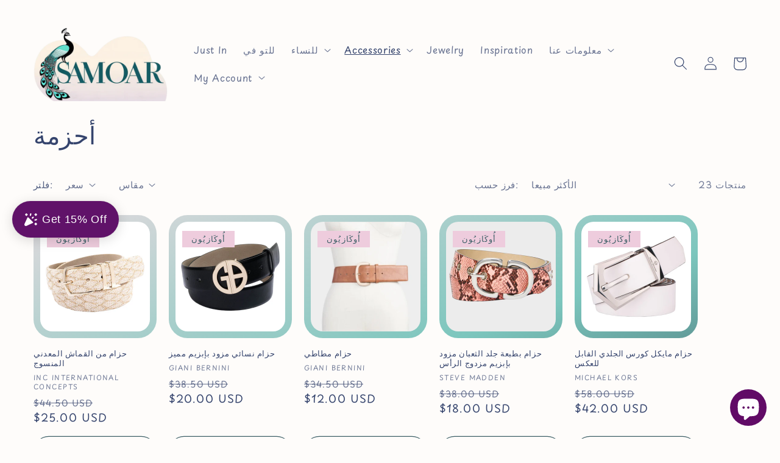

--- FILE ---
content_type: text/html; charset=utf-8
request_url: https://samoar.com/ar/collections/belts
body_size: 77369
content:
<!doctype html>
<html class="no-js" lang="ar">
  <head>
    <meta charset="utf-8">
    <meta http-equiv="X-UA-Compatible" content="IE=edge">
    <meta name="viewport" content="width=device-width,initial-scale=1">
    <meta name="theme-color" content="">
    <link rel="canonical" href="https://samoar.com/ar/collections/belts">
    <link rel="preconnect" href="https://cdn.shopify.com" crossorigin><link rel="icon" type="image/png" href="//samoar.com/cdn/shop/files/Fresh_Logo_with_Soft_Teal_and_Lavender_2k.png?crop=center&height=32&v=1749713481&width=32"><link rel="preconnect" href="https://fonts.shopifycdn.com" crossorigin><title>
      أحزمة
 &ndash; Samoar</title>

    

    

<meta property="og:site_name" content="Samoar">
<meta property="og:url" content="https://samoar.com/ar/collections/belts">
<meta property="og:title" content="أحزمة">
<meta property="og:type" content="website">
<meta property="og:description" content="ساموار تقدم لكِ ملابس وإكسسوارات أصلية من ماركات عالمية من أفضل المتاجر بأسعار لا تُضاهى. تسوقي أزياء النساء والمجوهرات وغيرها الكثير - أناقة راقية بأسعار معقولة."><meta property="og:image" content="http://samoar.com/cdn/shop/files/Fresh_Logo_with_Soft_Teal_and_Lavender_2k_bba28ed3-4c02-43a2-9064-76761d620bcb.png?v=1761666784">
  <meta property="og:image:secure_url" content="https://samoar.com/cdn/shop/files/Fresh_Logo_with_Soft_Teal_and_Lavender_2k_bba28ed3-4c02-43a2-9064-76761d620bcb.png?v=1761666784">
  <meta property="og:image:width" content="1980">
  <meta property="og:image:height" content="1100"><meta name="twitter:site" content="@samoarshop"><meta name="twitter:card" content="summary_large_image">
<meta name="twitter:title" content="أحزمة">
<meta name="twitter:description" content="ساموار تقدم لكِ ملابس وإكسسوارات أصلية من ماركات عالمية من أفضل المتاجر بأسعار لا تُضاهى. تسوقي أزياء النساء والمجوهرات وغيرها الكثير - أناقة راقية بأسعار معقولة.">


    <script src="//samoar.com/cdn/shop/t/8/assets/constants.js?v=165488195745554878101678849443" defer="defer"></script>
    <script src="//samoar.com/cdn/shop/t/8/assets/pubsub.js?v=2921868252632587581678849444" defer="defer"></script>
    <script src="//samoar.com/cdn/shop/t/8/assets/global.js?v=85297797553816670871678849443" defer="defer"></script>
    <script>window.performance && window.performance.mark && window.performance.mark('shopify.content_for_header.start');</script><meta name="google-site-verification" content="XFlLOaBi2epqZna2y1uFP3v8V70wWFb9bcVWmWQWgwI">
<meta id="shopify-digital-wallet" name="shopify-digital-wallet" content="/47280586910/digital_wallets/dialog">
<meta name="shopify-checkout-api-token" content="69a9b63ec5adbfc952ef333e36be3e71">
<meta id="in-context-paypal-metadata" data-shop-id="47280586910" data-venmo-supported="false" data-environment="production" data-locale="en_US" data-paypal-v4="true" data-currency="USD">
<link rel="alternate" type="application/atom+xml" title="Feed" href="/ar/collections/belts.atom" />
<link rel="alternate" hreflang="x-default" href="https://samoar.com/collections/belts">
<link rel="alternate" hreflang="en" href="https://samoar.com/collections/belts">
<link rel="alternate" hreflang="ar" href="https://samoar.com/ar/collections/belts">
<link rel="alternate" type="application/json+oembed" href="https://samoar.com/ar/collections/belts.oembed">
<script async="async" src="/checkouts/internal/preloads.js?locale=ar-US"></script>
<link rel="preconnect" href="https://shop.app" crossorigin="anonymous">
<script async="async" src="https://shop.app/checkouts/internal/preloads.js?locale=ar-US&shop_id=47280586910" crossorigin="anonymous"></script>
<script id="apple-pay-shop-capabilities" type="application/json">{"shopId":47280586910,"countryCode":"US","currencyCode":"USD","merchantCapabilities":["supports3DS"],"merchantId":"gid:\/\/shopify\/Shop\/47280586910","merchantName":"Samoar","requiredBillingContactFields":["postalAddress","email","phone"],"requiredShippingContactFields":["postalAddress","email","phone"],"shippingType":"shipping","supportedNetworks":["visa","masterCard","amex","discover","elo","jcb"],"total":{"type":"pending","label":"Samoar","amount":"1.00"},"shopifyPaymentsEnabled":true,"supportsSubscriptions":true}</script>
<script id="shopify-features" type="application/json">{"accessToken":"69a9b63ec5adbfc952ef333e36be3e71","betas":["rich-media-storefront-analytics"],"domain":"samoar.com","predictiveSearch":true,"shopId":47280586910,"locale":"ar"}</script>
<script>var Shopify = Shopify || {};
Shopify.shop = "samoar.myshopify.com";
Shopify.locale = "ar";
Shopify.currency = {"active":"USD","rate":"1.0"};
Shopify.country = "US";
Shopify.theme = {"name":"Refresh","id":132736516254,"schema_name":"Refresh","schema_version":"8.0.1","theme_store_id":1567,"role":"main"};
Shopify.theme.handle = "null";
Shopify.theme.style = {"id":null,"handle":null};
Shopify.cdnHost = "samoar.com/cdn";
Shopify.routes = Shopify.routes || {};
Shopify.routes.root = "/ar/";</script>
<script type="module">!function(o){(o.Shopify=o.Shopify||{}).modules=!0}(window);</script>
<script>!function(o){function n(){var o=[];function n(){o.push(Array.prototype.slice.apply(arguments))}return n.q=o,n}var t=o.Shopify=o.Shopify||{};t.loadFeatures=n(),t.autoloadFeatures=n()}(window);</script>
<script>
  window.ShopifyPay = window.ShopifyPay || {};
  window.ShopifyPay.apiHost = "shop.app\/pay";
  window.ShopifyPay.redirectState = null;
</script>
<script id="shop-js-analytics" type="application/json">{"pageType":"collection"}</script>
<script defer="defer" async type="module" src="//samoar.com/cdn/shopifycloud/shop-js/modules/v2/client.init-shop-cart-sync_BT-GjEfc.en.esm.js"></script>
<script defer="defer" async type="module" src="//samoar.com/cdn/shopifycloud/shop-js/modules/v2/chunk.common_D58fp_Oc.esm.js"></script>
<script defer="defer" async type="module" src="//samoar.com/cdn/shopifycloud/shop-js/modules/v2/chunk.modal_xMitdFEc.esm.js"></script>
<script type="module">
  await import("//samoar.com/cdn/shopifycloud/shop-js/modules/v2/client.init-shop-cart-sync_BT-GjEfc.en.esm.js");
await import("//samoar.com/cdn/shopifycloud/shop-js/modules/v2/chunk.common_D58fp_Oc.esm.js");
await import("//samoar.com/cdn/shopifycloud/shop-js/modules/v2/chunk.modal_xMitdFEc.esm.js");

  window.Shopify.SignInWithShop?.initShopCartSync?.({"fedCMEnabled":true,"windoidEnabled":true});

</script>
<script>
  window.Shopify = window.Shopify || {};
  if (!window.Shopify.featureAssets) window.Shopify.featureAssets = {};
  window.Shopify.featureAssets['shop-js'] = {"shop-cart-sync":["modules/v2/client.shop-cart-sync_DZOKe7Ll.en.esm.js","modules/v2/chunk.common_D58fp_Oc.esm.js","modules/v2/chunk.modal_xMitdFEc.esm.js"],"init-fed-cm":["modules/v2/client.init-fed-cm_B6oLuCjv.en.esm.js","modules/v2/chunk.common_D58fp_Oc.esm.js","modules/v2/chunk.modal_xMitdFEc.esm.js"],"shop-cash-offers":["modules/v2/client.shop-cash-offers_D2sdYoxE.en.esm.js","modules/v2/chunk.common_D58fp_Oc.esm.js","modules/v2/chunk.modal_xMitdFEc.esm.js"],"shop-login-button":["modules/v2/client.shop-login-button_QeVjl5Y3.en.esm.js","modules/v2/chunk.common_D58fp_Oc.esm.js","modules/v2/chunk.modal_xMitdFEc.esm.js"],"pay-button":["modules/v2/client.pay-button_DXTOsIq6.en.esm.js","modules/v2/chunk.common_D58fp_Oc.esm.js","modules/v2/chunk.modal_xMitdFEc.esm.js"],"shop-button":["modules/v2/client.shop-button_DQZHx9pm.en.esm.js","modules/v2/chunk.common_D58fp_Oc.esm.js","modules/v2/chunk.modal_xMitdFEc.esm.js"],"avatar":["modules/v2/client.avatar_BTnouDA3.en.esm.js"],"init-windoid":["modules/v2/client.init-windoid_CR1B-cfM.en.esm.js","modules/v2/chunk.common_D58fp_Oc.esm.js","modules/v2/chunk.modal_xMitdFEc.esm.js"],"init-shop-for-new-customer-accounts":["modules/v2/client.init-shop-for-new-customer-accounts_C_vY_xzh.en.esm.js","modules/v2/client.shop-login-button_QeVjl5Y3.en.esm.js","modules/v2/chunk.common_D58fp_Oc.esm.js","modules/v2/chunk.modal_xMitdFEc.esm.js"],"init-shop-email-lookup-coordinator":["modules/v2/client.init-shop-email-lookup-coordinator_BI7n9ZSv.en.esm.js","modules/v2/chunk.common_D58fp_Oc.esm.js","modules/v2/chunk.modal_xMitdFEc.esm.js"],"init-shop-cart-sync":["modules/v2/client.init-shop-cart-sync_BT-GjEfc.en.esm.js","modules/v2/chunk.common_D58fp_Oc.esm.js","modules/v2/chunk.modal_xMitdFEc.esm.js"],"shop-toast-manager":["modules/v2/client.shop-toast-manager_DiYdP3xc.en.esm.js","modules/v2/chunk.common_D58fp_Oc.esm.js","modules/v2/chunk.modal_xMitdFEc.esm.js"],"init-customer-accounts":["modules/v2/client.init-customer-accounts_D9ZNqS-Q.en.esm.js","modules/v2/client.shop-login-button_QeVjl5Y3.en.esm.js","modules/v2/chunk.common_D58fp_Oc.esm.js","modules/v2/chunk.modal_xMitdFEc.esm.js"],"init-customer-accounts-sign-up":["modules/v2/client.init-customer-accounts-sign-up_iGw4briv.en.esm.js","modules/v2/client.shop-login-button_QeVjl5Y3.en.esm.js","modules/v2/chunk.common_D58fp_Oc.esm.js","modules/v2/chunk.modal_xMitdFEc.esm.js"],"shop-follow-button":["modules/v2/client.shop-follow-button_CqMgW2wH.en.esm.js","modules/v2/chunk.common_D58fp_Oc.esm.js","modules/v2/chunk.modal_xMitdFEc.esm.js"],"checkout-modal":["modules/v2/client.checkout-modal_xHeaAweL.en.esm.js","modules/v2/chunk.common_D58fp_Oc.esm.js","modules/v2/chunk.modal_xMitdFEc.esm.js"],"shop-login":["modules/v2/client.shop-login_D91U-Q7h.en.esm.js","modules/v2/chunk.common_D58fp_Oc.esm.js","modules/v2/chunk.modal_xMitdFEc.esm.js"],"lead-capture":["modules/v2/client.lead-capture_BJmE1dJe.en.esm.js","modules/v2/chunk.common_D58fp_Oc.esm.js","modules/v2/chunk.modal_xMitdFEc.esm.js"],"payment-terms":["modules/v2/client.payment-terms_Ci9AEqFq.en.esm.js","modules/v2/chunk.common_D58fp_Oc.esm.js","modules/v2/chunk.modal_xMitdFEc.esm.js"]};
</script>
<script>(function() {
  var isLoaded = false;
  function asyncLoad() {
    if (isLoaded) return;
    isLoaded = true;
    var urls = ["https:\/\/cdn.shopify.com\/s\/files\/1\/0472\/8058\/6910\/t\/2\/assets\/clever_adwords_global_tag.js?shop=samoar.myshopify.com","https:\/\/widgets.automizely.com\/loyalty\/v1\/main.js?connection_id=5a611dd486084c45ae5e5a469d435faf\u0026mapped_org_id=5ec29e2082491bba08b582c9b454d368_v1\u0026shop=samoar.myshopify.com","\/\/swymv3free-01.azureedge.net\/code\/swym-shopify.js?shop=samoar.myshopify.com","https:\/\/static.loloyal.com\/boom-cend\/entry-js\/boom-cend.js?shop=samoar.myshopify.com","https:\/\/cdn.hextom.com\/js\/freeshippingbar.js?shop=samoar.myshopify.com"];
    for (var i = 0; i < urls.length; i++) {
      var s = document.createElement('script');
      s.type = 'text/javascript';
      s.async = true;
      s.src = urls[i];
      var x = document.getElementsByTagName('script')[0];
      x.parentNode.insertBefore(s, x);
    }
  };
  if(window.attachEvent) {
    window.attachEvent('onload', asyncLoad);
  } else {
    window.addEventListener('load', asyncLoad, false);
  }
})();</script>
<script id="__st">var __st={"a":47280586910,"offset":-18000,"reqid":"f12f394c-3210-4ab2-b992-f69993a1b89d-1769122767","pageurl":"samoar.com\/ar\/collections\/belts","u":"35a7326ed0a0","p":"collection","rtyp":"collection","rid":293116510366};</script>
<script>window.ShopifyPaypalV4VisibilityTracking = true;</script>
<script id="captcha-bootstrap">!function(){'use strict';const t='contact',e='account',n='new_comment',o=[[t,t],['blogs',n],['comments',n],[t,'customer']],c=[[e,'customer_login'],[e,'guest_login'],[e,'recover_customer_password'],[e,'create_customer']],r=t=>t.map((([t,e])=>`form[action*='/${t}']:not([data-nocaptcha='true']) input[name='form_type'][value='${e}']`)).join(','),a=t=>()=>t?[...document.querySelectorAll(t)].map((t=>t.form)):[];function s(){const t=[...o],e=r(t);return a(e)}const i='password',u='form_key',d=['recaptcha-v3-token','g-recaptcha-response','h-captcha-response',i],f=()=>{try{return window.sessionStorage}catch{return}},m='__shopify_v',_=t=>t.elements[u];function p(t,e,n=!1){try{const o=window.sessionStorage,c=JSON.parse(o.getItem(e)),{data:r}=function(t){const{data:e,action:n}=t;return t[m]||n?{data:e,action:n}:{data:t,action:n}}(c);for(const[e,n]of Object.entries(r))t.elements[e]&&(t.elements[e].value=n);n&&o.removeItem(e)}catch(o){console.error('form repopulation failed',{error:o})}}const l='form_type',E='cptcha';function T(t){t.dataset[E]=!0}const w=window,h=w.document,L='Shopify',v='ce_forms',y='captcha';let A=!1;((t,e)=>{const n=(g='f06e6c50-85a8-45c8-87d0-21a2b65856fe',I='https://cdn.shopify.com/shopifycloud/storefront-forms-hcaptcha/ce_storefront_forms_captcha_hcaptcha.v1.5.2.iife.js',D={infoText:'Protected by hCaptcha',privacyText:'Privacy',termsText:'Terms'},(t,e,n)=>{const o=w[L][v],c=o.bindForm;if(c)return c(t,g,e,D).then(n);var r;o.q.push([[t,g,e,D],n]),r=I,A||(h.body.append(Object.assign(h.createElement('script'),{id:'captcha-provider',async:!0,src:r})),A=!0)});var g,I,D;w[L]=w[L]||{},w[L][v]=w[L][v]||{},w[L][v].q=[],w[L][y]=w[L][y]||{},w[L][y].protect=function(t,e){n(t,void 0,e),T(t)},Object.freeze(w[L][y]),function(t,e,n,w,h,L){const[v,y,A,g]=function(t,e,n){const i=e?o:[],u=t?c:[],d=[...i,...u],f=r(d),m=r(i),_=r(d.filter((([t,e])=>n.includes(e))));return[a(f),a(m),a(_),s()]}(w,h,L),I=t=>{const e=t.target;return e instanceof HTMLFormElement?e:e&&e.form},D=t=>v().includes(t);t.addEventListener('submit',(t=>{const e=I(t);if(!e)return;const n=D(e)&&!e.dataset.hcaptchaBound&&!e.dataset.recaptchaBound,o=_(e),c=g().includes(e)&&(!o||!o.value);(n||c)&&t.preventDefault(),c&&!n&&(function(t){try{if(!f())return;!function(t){const e=f();if(!e)return;const n=_(t);if(!n)return;const o=n.value;o&&e.removeItem(o)}(t);const e=Array.from(Array(32),(()=>Math.random().toString(36)[2])).join('');!function(t,e){_(t)||t.append(Object.assign(document.createElement('input'),{type:'hidden',name:u})),t.elements[u].value=e}(t,e),function(t,e){const n=f();if(!n)return;const o=[...t.querySelectorAll(`input[type='${i}']`)].map((({name:t})=>t)),c=[...d,...o],r={};for(const[a,s]of new FormData(t).entries())c.includes(a)||(r[a]=s);n.setItem(e,JSON.stringify({[m]:1,action:t.action,data:r}))}(t,e)}catch(e){console.error('failed to persist form',e)}}(e),e.submit())}));const S=(t,e)=>{t&&!t.dataset[E]&&(n(t,e.some((e=>e===t))),T(t))};for(const o of['focusin','change'])t.addEventListener(o,(t=>{const e=I(t);D(e)&&S(e,y())}));const B=e.get('form_key'),M=e.get(l),P=B&&M;t.addEventListener('DOMContentLoaded',(()=>{const t=y();if(P)for(const e of t)e.elements[l].value===M&&p(e,B);[...new Set([...A(),...v().filter((t=>'true'===t.dataset.shopifyCaptcha))])].forEach((e=>S(e,t)))}))}(h,new URLSearchParams(w.location.search),n,t,e,['guest_login'])})(!0,!0)}();</script>
<script integrity="sha256-4kQ18oKyAcykRKYeNunJcIwy7WH5gtpwJnB7kiuLZ1E=" data-source-attribution="shopify.loadfeatures" defer="defer" src="//samoar.com/cdn/shopifycloud/storefront/assets/storefront/load_feature-a0a9edcb.js" crossorigin="anonymous"></script>
<script crossorigin="anonymous" defer="defer" src="//samoar.com/cdn/shopifycloud/storefront/assets/shopify_pay/storefront-65b4c6d7.js?v=20250812"></script>
<script data-source-attribution="shopify.dynamic_checkout.dynamic.init">var Shopify=Shopify||{};Shopify.PaymentButton=Shopify.PaymentButton||{isStorefrontPortableWallets:!0,init:function(){window.Shopify.PaymentButton.init=function(){};var t=document.createElement("script");t.src="https://samoar.com/cdn/shopifycloud/portable-wallets/latest/portable-wallets.ar.js",t.type="module",document.head.appendChild(t)}};
</script>
<script data-source-attribution="shopify.dynamic_checkout.buyer_consent">
  function portableWalletsHideBuyerConsent(e){var t=document.getElementById("shopify-buyer-consent"),n=document.getElementById("shopify-subscription-policy-button");t&&n&&(t.classList.add("hidden"),t.setAttribute("aria-hidden","true"),n.removeEventListener("click",e))}function portableWalletsShowBuyerConsent(e){var t=document.getElementById("shopify-buyer-consent"),n=document.getElementById("shopify-subscription-policy-button");t&&n&&(t.classList.remove("hidden"),t.removeAttribute("aria-hidden"),n.addEventListener("click",e))}window.Shopify?.PaymentButton&&(window.Shopify.PaymentButton.hideBuyerConsent=portableWalletsHideBuyerConsent,window.Shopify.PaymentButton.showBuyerConsent=portableWalletsShowBuyerConsent);
</script>
<script data-source-attribution="shopify.dynamic_checkout.cart.bootstrap">document.addEventListener("DOMContentLoaded",(function(){function t(){return document.querySelector("shopify-accelerated-checkout-cart, shopify-accelerated-checkout")}if(t())Shopify.PaymentButton.init();else{new MutationObserver((function(e,n){t()&&(Shopify.PaymentButton.init(),n.disconnect())})).observe(document.body,{childList:!0,subtree:!0})}}));
</script>
<script id='scb4127' type='text/javascript' async='' src='https://samoar.com/cdn/shopifycloud/privacy-banner/storefront-banner.js'></script><link id="shopify-accelerated-checkout-styles" rel="stylesheet" media="screen" href="https://samoar.com/cdn/shopifycloud/portable-wallets/latest/accelerated-checkout-backwards-compat.css" crossorigin="anonymous">
<style id="shopify-accelerated-checkout-cart">
        #shopify-buyer-consent {
  margin-top: 1em;
  display: inline-block;
  width: 100%;
}

#shopify-buyer-consent.hidden {
  display: none;
}

#shopify-subscription-policy-button {
  background: none;
  border: none;
  padding: 0;
  text-decoration: underline;
  font-size: inherit;
  cursor: pointer;
}

#shopify-subscription-policy-button::before {
  box-shadow: none;
}

      </style>
<script id="sections-script" data-sections="header,footer" defer="defer" src="//samoar.com/cdn/shop/t/8/compiled_assets/scripts.js?v=1054"></script>
<script>window.performance && window.performance.mark && window.performance.mark('shopify.content_for_header.end');</script>


    <style data-shopify>
      @font-face {
  font-family: "Playpen Sans";
  font-weight: 400;
  font-style: normal;
  font-display: swap;
  src: url("//samoar.com/cdn/fonts/playpen_sans/playpensans_n4.097fc20458f230b36aeac5b08eba4beb22435bf1.woff2") format("woff2"),
       url("//samoar.com/cdn/fonts/playpen_sans/playpensans_n4.1546a2e6990c2c72aac0e7efca52886f786e752b.woff") format("woff");
}

      @font-face {
  font-family: "Playpen Sans";
  font-weight: 700;
  font-style: normal;
  font-display: swap;
  src: url("//samoar.com/cdn/fonts/playpen_sans/playpensans_n7.84e2bce64d7b86e2563cfe185a8a44942c30b606.woff2") format("woff2"),
       url("//samoar.com/cdn/fonts/playpen_sans/playpensans_n7.2b2fe7566546f18034d49ae26ded8af2120f1979.woff") format("woff");
}

      
      
      @font-face {
  font-family: Eczar;
  font-weight: 500;
  font-style: normal;
  font-display: swap;
  src: url("//samoar.com/cdn/fonts/eczar/eczar_n5.bf1908d3545eb10dafdcd7ad0f1ef6323e383594.woff2") format("woff2"),
       url("//samoar.com/cdn/fonts/eczar/eczar_n5.468565ade657e887581cc80acd46c28bf2c83aa3.woff") format("woff");
}


      :root {
        --font-body-family: "Playpen Sans", sans-serif;
        --font-body-style: normal;
        --font-body-weight: 400;
        --font-body-weight-bold: 700;

        --font-heading-family: Eczar, serif;
        --font-heading-style: normal;
        --font-heading-weight: 500;

        --font-body-scale: 1.1;
        --font-heading-scale: 0.9090909090909091;

        --color-base-text: 53, 68, 109;
        --color-shadow: 53, 68, 109;
        --color-base-background-1: 254, 252, 250;
        --color-base-background-2: 231, 220, 225;
        --color-base-solid-button-labels: 60, 95, 102;
        --color-base-outline-button-labels: 60, 95, 102;
        --color-base-accent-1: 124, 198, 189;
        --color-base-accent-2: 238, 204, 221;
        --payment-terms-background-color: #fefcfa;

        --gradient-base-background-1: #fefcfa;
        --gradient-base-background-2: #e7dce1;
        --gradient-base-accent-1: linear-gradient(160deg, rgba(236, 220, 225, 1) 27%, rgba(124, 198, 189, 1) 70%, rgba(60, 95, 102, 1) 99%);
        --gradient-base-accent-2: linear-gradient(133deg, rgba(250, 220, 54, 1) 11%, rgba(254, 98, 146, 1) 49%, rgba(250, 220, 54, 1) 87%);

        --media-padding: px;
        --media-border-opacity: 0.1;
        --media-border-width: 0px;
        --media-radius: 20px;
        --media-shadow-opacity: 0.0;
        --media-shadow-horizontal-offset: 0px;
        --media-shadow-vertical-offset: -40px;
        --media-shadow-blur-radius: 5px;
        --media-shadow-visible: 0;

        --page-width: 140rem;
        --page-width-margin: 0rem;

        --product-card-image-padding: 1.0rem;
        --product-card-corner-radius: 2.8rem;
        --product-card-text-alignment: left;
        --product-card-border-width: 0.0rem;
        --product-card-border-opacity: 1.0;
        --product-card-shadow-opacity: 0.0;
        --product-card-shadow-visible: 0;
        --product-card-shadow-horizontal-offset: 0.0rem;
        --product-card-shadow-vertical-offset: 0.0rem;
        --product-card-shadow-blur-radius: 0.0rem;

        --collection-card-image-padding: 1.6rem;
        --collection-card-corner-radius: 4.0rem;
        --collection-card-text-alignment: left;
        --collection-card-border-width: 0.1rem;
        --collection-card-border-opacity: 1.0;
        --collection-card-shadow-opacity: 0.0;
        --collection-card-shadow-visible: 0;
        --collection-card-shadow-horizontal-offset: 0.0rem;
        --collection-card-shadow-vertical-offset: 0.4rem;
        --collection-card-shadow-blur-radius: 0.5rem;

        --blog-card-image-padding: 1.6rem;
        --blog-card-corner-radius: 1.8rem;
        --blog-card-text-alignment: left;
        --blog-card-border-width: 0.1rem;
        --blog-card-border-opacity: 1.0;
        --blog-card-shadow-opacity: 0.0;
        --blog-card-shadow-visible: 0;
        --blog-card-shadow-horizontal-offset: 0.0rem;
        --blog-card-shadow-vertical-offset: 0.4rem;
        --blog-card-shadow-blur-radius: 0.5rem;

        --badge-corner-radius: 0.0rem;

        --popup-border-width: 1px;
        --popup-border-opacity: 0.1;
        --popup-corner-radius: 18px;
        --popup-shadow-opacity: 0.0;
        --popup-shadow-horizontal-offset: 0px;
        --popup-shadow-vertical-offset: 4px;
        --popup-shadow-blur-radius: 5px;

        --drawer-border-width: 0px;
        --drawer-border-opacity: 0.1;
        --drawer-shadow-opacity: 0.0;
        --drawer-shadow-horizontal-offset: 0px;
        --drawer-shadow-vertical-offset: 4px;
        --drawer-shadow-blur-radius: 5px;

        --spacing-sections-desktop: 0px;
        --spacing-sections-mobile: 0px;

        --grid-desktop-vertical-spacing: 20px;
        --grid-desktop-horizontal-spacing: 20px;
        --grid-mobile-vertical-spacing: 10px;
        --grid-mobile-horizontal-spacing: 10px;

        --text-boxes-border-opacity: 0.1;
        --text-boxes-border-width: 0px;
        --text-boxes-radius: 20px;
        --text-boxes-shadow-opacity: 0.0;
        --text-boxes-shadow-visible: 0;
        --text-boxes-shadow-horizontal-offset: 0px;
        --text-boxes-shadow-vertical-offset: 4px;
        --text-boxes-shadow-blur-radius: 5px;

        --buttons-radius: 32px;
        --buttons-radius-outset: 33px;
        --buttons-border-width: 1px;
        --buttons-border-opacity: 1.0;
        --buttons-shadow-opacity: 0.0;
        --buttons-shadow-visible: 0;
        --buttons-shadow-horizontal-offset: 0px;
        --buttons-shadow-vertical-offset: 0px;
        --buttons-shadow-blur-radius: 0px;
        --buttons-border-offset: 0.3px;

        --inputs-radius: 26px;
        --inputs-border-width: 1px;
        --inputs-border-opacity: 0.55;
        --inputs-shadow-opacity: 0.0;
        --inputs-shadow-horizontal-offset: 0px;
        --inputs-margin-offset: 0px;
        --inputs-shadow-vertical-offset: -12px;
        --inputs-shadow-blur-radius: 5px;
        --inputs-radius-outset: 27px;

        --variant-pills-radius: 40px;
        --variant-pills-border-width: 1px;
        --variant-pills-border-opacity: 0.55;
        --variant-pills-shadow-opacity: 0.0;
        --variant-pills-shadow-horizontal-offset: 0px;
        --variant-pills-shadow-vertical-offset: 4px;
        --variant-pills-shadow-blur-radius: 5px;
      }

      *,
      *::before,
      *::after {
        box-sizing: inherit;
      }

      html {
        box-sizing: border-box;
        font-size: calc(var(--font-body-scale) * 62.5%);
        height: 100%;
      }

      body {
        display: grid;
        grid-template-rows: auto auto 1fr auto;
        grid-template-columns: 100%;
        min-height: 100%;
        margin: 0;
        font-size: 1.5rem;
        letter-spacing: 0.06rem;
        line-height: calc(1 + 0.8 / var(--font-body-scale));
        font-family: var(--font-body-family);
        font-style: var(--font-body-style);
        font-weight: var(--font-body-weight);
      }

      @media screen and (min-width: 750px) {
        body {
          font-size: 1.6rem;
        }
      }
    </style>

    <link href="//samoar.com/cdn/shop/t/8/assets/base.css?v=77398609167967986831749709723" rel="stylesheet" type="text/css" media="all" />
<link rel="preload" as="font" href="//samoar.com/cdn/fonts/playpen_sans/playpensans_n4.097fc20458f230b36aeac5b08eba4beb22435bf1.woff2" type="font/woff2" crossorigin><link rel="preload" as="font" href="//samoar.com/cdn/fonts/eczar/eczar_n5.bf1908d3545eb10dafdcd7ad0f1ef6323e383594.woff2" type="font/woff2" crossorigin><link rel="stylesheet" href="//samoar.com/cdn/shop/t/8/assets/component-predictive-search.css?v=85913294783299393391678849443" media="print" onload="this.media='all'"><script>document.documentElement.className = document.documentElement.className.replace('no-js', 'js');
    if (Shopify.designMode) {
      document.documentElement.classList.add('shopify-design-mode');
    }
    </script>
  <script type="text/javascript">
  window.Rivo = window.Rivo || {};
  window.Rivo.common = window.Rivo.common || {};
  window.Rivo.common.shop = {
    permanent_domain: 'samoar.myshopify.com',
    currency: "USD",
    money_format: "${{amount}}",
    id: 47280586910
  };
  

  window.Rivo.common.template = 'collection';
  window.Rivo.common.cart = {};
  window.Rivo.common.vapid_public_key = "BJuXCmrtTK335SuczdNVYrGVtP_WXn4jImChm49st7K7z7e8gxSZUKk4DhUpk8j2Xpiw5G4-ylNbMKLlKkUEU98=";
  window.Rivo.global_config = {"asset_urls":{"loy":{"api_js":"https:\/\/cdn.shopify.com\/s\/files\/1\/0194\/1736\/6592\/t\/1\/assets\/ba_rivo_api.js?v=1700862430","init_js":"https:\/\/cdn.shopify.com\/s\/files\/1\/0194\/1736\/6592\/t\/1\/assets\/ba_loy_init.js?v=1700862425","referrals_js":"https:\/\/cdn.shopify.com\/s\/files\/1\/0194\/1736\/6592\/t\/1\/assets\/ba_loy_referrals.js?v=1700862426","referrals_css":"https:\/\/cdn.shopify.com\/s\/files\/1\/0194\/1736\/6592\/t\/1\/assets\/ba_loy_referrals.css?v=1700287043","widget_js":"https:\/\/cdn.shopify.com\/s\/files\/1\/0194\/1736\/6592\/t\/1\/assets\/ba_loy_widget.js?v=1700862422","widget_css":"https:\/\/cdn.shopify.com\/s\/files\/1\/0194\/1736\/6592\/t\/1\/assets\/ba_loy_widget.css?v=1692840875","page_init_js":"https:\/\/cdn.shopify.com\/s\/files\/1\/0194\/1736\/6592\/t\/1\/assets\/ba_loy_page_init.js?v=1700862424","page_widget_js":"https:\/\/cdn.shopify.com\/s\/files\/1\/0194\/1736\/6592\/t\/1\/assets\/ba_loy_page_widget.js?v=1700862425","page_widget_css":"https:\/\/cdn.shopify.com\/s\/files\/1\/0194\/1736\/6592\/t\/1\/assets\/ba_loy_page.css?v=1693059047","page_preview_js":"\/assets\/msg\/loy_page_preview.js","app_proxy_applications_js":"https:\/\/cdn.shopify.com\/s\/files\/1\/0194\/1736\/6592\/t\/1\/assets\/app_proxy_application.js?v=1700862431","app_proxy_membership_js":"https:\/\/cdn.shopify.com\/s\/files\/1\/0194\/1736\/6592\/t\/1\/assets\/app_proxy_membership.js?v=1700862432"},"rev":{"init_js":"https:\/\/cdn.shopify.com\/s\/files\/1\/0194\/1736\/6592\/t\/1\/assets\/ba_rev_init.js?v=1696816761","display_js":"https:\/\/cdn.shopify.com\/s\/files\/1\/0194\/1736\/6592\/t\/1\/assets\/ba_rev_display.js?v=1696816764","modal_js":"https:\/\/cdn.shopify.com\/s\/files\/1\/0194\/1736\/6592\/t\/1\/assets\/ba_rev_modal.js?v=1696816762","widget_css":"https:\/\/cdn.shopify.com\/s\/files\/1\/0194\/1736\/6592\/t\/1\/assets\/ba_rev_widget.css?v=1680320455","modal_css":"https:\/\/cdn.shopify.com\/s\/files\/1\/0194\/1736\/6592\/t\/1\/assets\/ba_rev_modal.css?v=1680295707"},"pu":{"init_js":"https:\/\/cdn.shopify.com\/s\/files\/1\/0194\/1736\/6592\/t\/1\/assets\/ba_pu_init.js?v=1635877170"},"widgets":{"init_js":"https:\/\/cdn.shopify.com\/s\/files\/1\/0194\/1736\/6592\/t\/1\/assets\/ba_widget_init.js?v=1693880958","modal_js":"https:\/\/cdn.shopify.com\/s\/files\/1\/0194\/1736\/6592\/t\/1\/assets\/ba_widget_modal.js?v=1693880960","modal_css":"https:\/\/cdn.shopify.com\/s\/files\/1\/0194\/1736\/6592\/t\/1\/assets\/ba_widget_modal.css?v=1654723622"},"forms":{"init_js":"https:\/\/cdn.shopify.com\/s\/files\/1\/0194\/1736\/6592\/t\/1\/assets\/ba_forms_init.js?v=1700862427","widget_js":"https:\/\/cdn.shopify.com\/s\/files\/1\/0194\/1736\/6592\/t\/1\/assets\/ba_forms_widget.js?v=1700862428","forms_css":"https:\/\/cdn.shopify.com\/s\/files\/1\/0194\/1736\/6592\/t\/1\/assets\/ba_forms.css?v=1691714518"},"global":{"helper_js":"https:\/\/cdn.shopify.com\/s\/files\/1\/0194\/1736\/6592\/t\/1\/assets\/ba_tracking.js?v=1680229884"}},"proxy_paths":{"loy":"\/apps\/ba-loy","app_metrics":"\/apps\/ba-loy\/app_metrics","push_subscription":"\/apps\/ba-loy\/push"},"aat":["loy"],"pv":false,"sts":false,"bam":false,"batc":true,"base_money_format":"${{amount}}","online_store_version":2,"loy_js_api_enabled":false,"shop":{"name":"Samoar","domain":"samoar.com"}};

  

    window.Rivo.loy_config = {"brand_theme_settings":{"button_bg":"#610b66","header_bg":"#610b66","desc_color":"#737376","icon_color":"#610b66","link_color":"#610b66","visibility":"both","cards_shape":"rounded","hide_widget":"false","launcher_bg":"#610b66","title_color":"#212b36","banner_image":"","inputs_shape":"rounded","buttons_shape":"rounded","primary_color":"#ab47bc","launcher_shape":"circle","container_shape":"rounded","mobile_placement":"right","button_text_color":"#fff","desktop_placement":"right","header_text_color":"#fff","powered_by_hidden":"true","launcher_text_color":"#ffffff","mobile_side_spacing":"30","desktop_side_spacing":"30","visibility_condition":"","mobile_bottom_spacing":"40","desktop_bottom_spacing":"40","widget_icon_preview_url":"","hide_widget_launcher_on_mobile":"false","widget_banner_image_preview_url":""},"launcher_style_settings":{"mobile_icon":"gift","mobile_text":"Rewards","desktop_icon":"star","desktop_text":"Rewards","mobile_layout":"image_only","desktop_layout":"icon_with_text","mobile_launcher_icon":null,"desktop_launcher_icon":null},"points_program_enabled":true,"referral_program_enabled":true,"membership_program_enabled":false,"vip_program_enabled":false,"vip_program_tier_type":"points_earned","vip_program_period":"lifetime","panel_order_settings":{},"font_settings":{},"translations":{"visitor_header_caption":"Get Exceptional Rewards by Joining NOW!","visitor_header_title":"   SAMOAR --- Rewards ","acct_creation_title":"Join and Earn Rewards","acct_creation_desc":"Get rewarded for being an awesome customer","acct_creation_sign_in":"Already a member?","acct_creation_btn":"Start Earning","visitor_point_header":"Earn Points","visitor_point_desc":"Earn points and turn these into rewards!","member_header_caption":"Your points","member_header_title":"{points}","member_point_header":"Points","member_point_desc":"Earn points and turn these into rewards!","general_ways_to_earn":"Ways to earn","general_ways_to_redeem":"Ways to redeem","general_sign_in":"Sign in","general_sign_up":"Sign up","general_signed_up":"signed up","general_no_rewards_yet":"No rewards yet","general_your_rewards_will_show_here":"Your rewards will show here.","general_past_rewards":"Past rewards","general_go_back":"Go back","general_your_rewards":"Your rewards","general_upcoming_reward":"Upcoming reward","general_redeem":"Redeem","general_redeemed_a_reward":"Redeemed a Reward","general_redeemed_store_credit":"Redeemed Store Credit","general_order_placed_store_credit_multiplier":"Earn cash back for every $1 spent","general_loyalty_program_and_rewards":"Loyalty Program \u0026 Rewards","general_you_have":"You have","general_converted_to_credits_internal_note":"Converted from points to store credit","general_converted_to_credits_external_note":"Converted your points balance to store credit","general_activate_store_credit":"Activate Store Credit","general_you_have_points":"You have {{points}} points","general_expiration_date":"Expiration Date","general_fallback_first_name":"there","general_click_to_see_more":"View My Rewards Account","general_rewards":"Rewards","general_reward":"reward","general_manual_points_adjust":"manual points adjustment","general_add_points_default_note":"Points granted by points import","general_points_for_judgeme_review":"JudgeMe review","general_reset_removal_default_note":"Existing points removed for points reset from import","general_reset_new_balance_default_note":"Points reset to new balance by points import","general_refund_points":"Points refunded","general_cancel_points":"Points canceled","general_use_discount_code":"Use this discount code on your next order!","general_apply_code":"Apply code","general_add_product_to_cart":"Add product to cart","general_spend":"you spend","general_spent":"Spent","general_points":"Points","general_point":"Point","general_credit":"Credit","general_credits":"Credits","general_balance_text_plural":"Credits","general_balance_text":"store credit","general_discount_amount_coupon":"${{discount_amount}} off coupon","general_discount_amount":"points for ${{discount_amount}} off","general_no_points_yet":"No Points yet","general_no_activity_yet":"No activity yet","general_have_not_earned_points":"You haven't earned any Points yet.","general_place_an_order":"Place an order","general_placed_an_order":"Placed an order","general_points_for_every":"Points for every","general_how_to_earn_points":"How do I earn Points?","general_points_activity":"Points History","general_celebrate_birthday":"Celebrate a birthday","general_celebrate_birthday_past_tense":"Celebrated a birthday","general_birthday_reward":"Celebrate with a reward","general_celebrate_your_birthday":"Let's celebrate your birthday! 🎉 Please give us 30 days notice - otherwise, you'll have to wait another year.","general_edit_date":"Edit Date","general_month":"Month","general_day":"Day","general_enter_valid_date":"Please enter a valid date","general_save_date":"Save date","general_reward_show":"Show","general_share_via_email":"Share via Email","general_share_link":"Share your Personal Link","general_share_on":"Share on","general_please_choose_an_option":"Please choose an option from the","general_product_page":"product page","general_were_awarded_points":"were awarded points","general_by":"by","social_instagram_follow":"Follow on Instagram","social_tiktok_follow":"Follow on TikTok","social_facebook_like":"Like page on Facebook","social_facebook_share":"Share link on Facebook","social_twitter_follow":"Follow on Twitter","social_twitter_share":"Share link on Twitter","social_instagram_follow_past_tense":"Followed on Instagram","social_tiktok_follow_past_tense":"Followed on TikTok","social_facebook_like_past_tense":"Liked a page on Facebook","social_facebook_share_past_tense":"Shared a link on Facebook","social_twitter_follow_past_tense":"Followed on Twitter","social_twitter_share_past_tense":"Shared a link on Twitter","social_follow":"Follow","social_share":"Share","social_like":"Like","referral_complete":"Complete a Referral","referral_complete_past_tense":"Completed a Referral","referral_complete_points":"{{points_amount}} Points for every referral completed","review_complete":"Post a product review","review_complete_past_tense":"Posted a product review","review_complete_points":"{{points_amount}} Points for every review posted","referrals_title":"Referral Program","referrals_visitor_desc":"Refer a friend who makes a purchase and both of you will claim rewards.","referrals_create_account_to_claim_coupon":"Create an Account to claim your coupon","referrals_create_account":"Create an Account","referrals_referred_reward":"They will get","referrals_referrer_reward":"You will get","referrals_call_to_action":"Refer friends and earn","referrals_completed":"referrals completed so far","referrals_share_link":"Share this link with a friend for them to claim the reward","referrals_referral_code":"Your referral link to share","referrals_get_reward":"Get your","referrals_claimed_reward":"Here's your","referrals_claim_reward":"Claim your gift","referrals_email_invite":"Refer friends by email","referrals_email_send":"Send email","referrals_email_to":"To","referrals_email_to_placeholder":"Add a comma-separated list of emails","referrals_email_message":"Message","referrals_email_message_placeholder":"Customize your referral message. The referral link will be automatically added.","referrals_email_your_friend_has_referred_you":"Your friend has referred you to {{shop_name}}","referrals_email_checkout_out_and_claim_reward":"Check out the referral link and claim a free reward.","referrals_invalid_email":"Please enter a valid email address","referrals_name_must_be_present":"Please enter your first name","referrals_no_referrals_yet":"No referrals yet","referrals_your_referrals_show_here":"Your referrals will show here.","referrals_your_referrals":"Your referrals","referrals_status_pending":"pending","referrals_status_completed":"completed","referrals_status_blocked":"blocked","referrals_general_invalid":"Sorry, looks like this referral is invalid","referrals_similar_ip_invalid":"We are unable to process referrals within the same IP address","referrals_code_invalid":"This referral code is invalid","referrals_already_visited":"Already visited this page","referrals_progran_disabled":"This referral program is disabled","referrals_email_already_claimed":"This email has already been claimed","referrals_account_already_claimed":"You already have an account. You can invite your friends to win rewards!","vip_tiers":"VIP Tiers","vip_status":"VIP Status","vip_reward":"VIP reward","vip_tier_desc":"Gain access to exclusive rewards.","vip_reward_earned_via":"Earned via {{vip_tier_name}} tier","vip_tier_no_vip_history":"No VIP membership history yet","vip_tier_vip_history":"VIP History","vip_tier_added_to":"Added to {{tier_name}}","vip_tier_achieved":"Unlocked {{tier_name}}","vip_tier_dropped_to":"Fell to {{tier_name}}","vip_tier_retained_to":"Kept {{tier_name}}","vip_tier_earn_points":"Earn {{points}} Points","vip_tier_orders_placed_count":"Place {{amount}} Orders","vip_tier_spend":"Spend {{amount}}","vip_perks":"Perks","vip_benefits":"Benefits","vip_tier_to_unlock":"to unlock","vip_achieved_until":"Achieved until","vip_you_have_achieved":"You've achieved","vip_tier_on_highest":"You did it! You're on the highest tier 🎉","general_error":"Hmm, something went wrong, please try again shortly","general_redeem_error_min_points":"Did not met minimum points to redeem","general_redeem_error_max_points":"Exceeded maximum points to spend","tos_max_shipping_amount":"Maximum shipping amount of {{max_shipping_amount}}.","tos_expiry_months":"Expires {{expiry_months}} month(s) after being redeemed.","tos_expiry_at":"Reward expires on {{expiry_date}}.","tos_free_product":"Reward only applies to {{product_name}}","tos_min_order_amount":"Applies to all orders over {{min_order_amount}}.","tos_apply_to_collection":"Only for products in specific collections.","checkout_ui_redeem_points_title":"Redeem your points","checkout_ui_redeem_points_desc":"You have {{points}} points! Redeem for discounts on this order.","checkout_ui_redeem_points_alternate_name":"points","checkout_ui_redeem_points_login":"Log in","checkout_ui_redeem_points_login_desc":"to view your points balance and discover rewards available for redemption.","checkout_ui_redeem_points_select_discount_label":"Select Discount","checkout_ui_redeem_points_select_discount_desc":"Please select a discount","checkout_ui_redeem_incremental_earnings_title":"Redeem store balance","checkout_ui_redeem_incremental_earnings_desc":"How much of your ${{balance}} in balance would you like to redeem?","checkout_ui_redeem_incremental_earnings_login":"Log in","checkout_ui_redeem_incremental_earnings_login_desc":"to view your balance.","checkout_ui_redeem_incremental_earnings_form_input_label":"Earnings amount","checkout_ui_redeem_incremental_earnings_form_submit_button":"Redeem","checkout_ui_redeem_incremental_discount_code_change_error":"{{code}} couldn't be used with your existing discounts.","checkout_ui_points_estimation_title":"Complete this purchase to earn up to {{points}} points","checkout_ui_points_estimation_subtext":"Loyalty points can be redeemed for rewards on future purchases. Actual points awarded may differ if other discounts are applied.","membership_tier_unlocked_past_tense":"Membership Signup","membership_recurring_signup_past_tense":"Recurring Credit","membership_recurring_anniversary_past_tense":"Membership Anniversary Credits","membership_order_placed":"Credits earned from placing an order","judgeme_review_complete":"Post a product review","judgeme_review_complete_points":"{{points_amount}} Points for every review posted","judgeme_review_complete_past_tense":"Posted a product review"},"widget_css":"#baLoySectionWrapper .ba-loy-bg-color {\n  background-color: #610b66;\n}\n\n#baLoySectionWrapper .section-panel-wrapper {\n  box-shadow:rgba(0, 0, 0, 0.1) 0px 4px 15px 0px, rgba(0, 0, 0, 0.1) 0px 1px 2px 0px, #610b66 0px 2px 0px 0px inset;\n}\n\n\n\n\n.header-main, .header-secondary, .points-expiry-desc {\n\tcolor: #fff !important;\n}\n.main-default a.sign-in{\n  color: #610b66 !important;\n}\n\n.section-table-piece-detail-items .li-img path {\n  fill: #610b66;\n}\n\n.buttons-icons-detail-image .li-img {\n  fill: #610b66;\n}\n\n#baLoySectionWrapper .loy-button-main{\n    background: #610b66;\n    color: #fff;\n}\n\n  #baLoySectionWrapper .loy-button-main{\n    color: #fff;\n  }\n\n  #baLoySectionWrapper .main-default, #baLoySectionWrapper div.panel-section .head-title,#baLoySectionWrapper body {\n    color: #212b36;\n  }\n\n  #baLoySectionWrapper .section-panel-wrapper .panel-desc, #baLoySectionWrapper .main-default.sign-in-text{\n    color: #737376;\n  }\n\n  #launcher-wrapper{\n    background: #610b66;\n  }\n\n  #baLoySectionWrapper div.section-bottom{\n    display:none;\n  }\n\n.ba-loy-namespace .ba-loy-messenger-frame, #launcher-wrapper{\n  right: 30px;\n  left: auto;\n}\n.ba-loy-namespace .ba-loy-messenger-frame {\n  bottom: 110px;\n}\n#launcher-wrapper{\n  bottom: 40px;\n}\n\n.launcher-text{\n  color: #ffffff !important;\n}\n\n#launcher-wrapper .launcher-desktop { display: block; }\n#launcher-wrapper .launcher-mobile  { display: none;  }\n\n@media (max-device-width: 851px) and (orientation: landscape), (max-width: 500px) {\n  .ba-loy-namespace .ba-loy-messenger-frame{\n    height: 100%;\n    min-height: 100%;\n    bottom: 0;\n    right: 0;\n    left: 0;\n    top: 0;\n    width: 100%;\n    border-radius: 0 !important;\n  }\n  #launcher-wrapper.up{\n    display: none;\n  }\n  #launcher-wrapper{\n    right: 30px;\n    left: auto;\n    bottom: 40px;\n  }\n  #launcher-wrapper .launcher-desktop { display: none;  }\n  #launcher-wrapper .launcher-mobile  { display: block; }\n}\n\n\n\n.ba-loy-circle{border-radius: 30px !important;}\n.ba-loy-rounded{border-radius: 10px !important;}\n.ba-loy-square{border-radius: 0px !important;}\n","custom_css":null,"ways_to_earn":[{"title":"Sign up","automation_id":118411,"status":"active","trigger":"customer_member_enabled","step_id":577112,"points_amount":100,"points_type":"fixed","currency_base_amount":1,"icon_url":null,"credits_amount":"0.0","balance_amount":100,"multi_balance_settings_by_tiers":{},"description":null},{"title":"Celebrate a birthday","automation_id":118413,"status":"active","trigger":"customer_birthday","step_id":577114,"points_amount":500,"points_type":"fixed","currency_base_amount":1,"icon_url":null,"credits_amount":"0.0","balance_amount":500,"multi_balance_settings_by_tiers":{},"description":null},{"title":"Place an order","automation_id":118412,"status":"active","trigger":"order_placed","step_id":577113,"points_amount":5,"points_type":"multiplier","currency_base_amount":1,"icon_url":null,"credits_amount":"0.0","balance_amount":5,"multi_balance_settings_by_tiers":{},"description":null},{"title":"Follow on Instagram","social":true,"trigger":"instagram_follow","points_amount":100,"credits_amount":0.0,"balance_amount":100,"url":"https:\/\/instagram.com\/samoarshop"},{"title":"Like page on Facebook","social":true,"trigger":"facebook_like","points_amount":100,"credits_amount":0.0,"balance_amount":100,"url":"https:\/\/facebook.com\/samoarshop"},{"title":"Follow on Twitter","social":true,"trigger":"twitter_follow","points_amount":100,"credits_amount":0.0,"balance_amount":100,"url":"https:\/\/twitter.com\/samoarshop"},{"id":37534,"title":"Complete a Referral","name":null,"trigger":"referral_complete","points_amount":100,"credits_amount":0.0,"balance_amount":100,"description":null,"url":null,"button_text":null}],"points_rewards":[{"id":111261,"name":"$5 off coupon","enabled":true,"points_amount":500,"points_type":"fixed","reward_type":"fixed_amount","source":"points","pretty_display_rewards":"$5 off coupon (500 points required)","icon_url":null,"terms_of_service":{"reward_type":"fixed_amount","applies_to":"entire","show_tos":false}},{"id":111262,"name":"$10 off coupon","enabled":true,"points_amount":1000,"points_type":"fixed","reward_type":"fixed_amount","source":"points","pretty_display_rewards":"$10 off coupon (1000 points required)","icon_url":null,"terms_of_service":{"reward_type":"fixed_amount","applies_to":"entire","show_tos":false}},{"id":111263,"name":"$20 off coupon","enabled":true,"points_amount":2000,"points_type":"fixed","reward_type":"fixed_amount","source":"points","pretty_display_rewards":"$20 off coupon (2000 points required)","icon_url":null,"terms_of_service":{"reward_type":"fixed_amount","applies_to":"entire","show_tos":false}}],"rewards":[{"id":111261,"name":"$5 off coupon","enabled":true,"points_amount":500,"points_type":"fixed","reward_type":"fixed_amount","source":"points","pretty_display_rewards":"$5 off coupon (500 points required)","icon_url":null,"terms_of_service":{"reward_type":"fixed_amount","applies_to":"entire","show_tos":false}},{"id":111262,"name":"$10 off coupon","enabled":true,"points_amount":1000,"points_type":"fixed","reward_type":"fixed_amount","source":"points","pretty_display_rewards":"$10 off coupon (1000 points required)","icon_url":null,"terms_of_service":{"reward_type":"fixed_amount","applies_to":"entire","show_tos":false}},{"id":111263,"name":"$20 off coupon","enabled":true,"points_amount":2000,"points_type":"fixed","reward_type":"fixed_amount","source":"points","pretty_display_rewards":"$20 off coupon (2000 points required)","icon_url":null,"terms_of_service":{"reward_type":"fixed_amount","applies_to":"entire","show_tos":false}}],"widget_custom_icons":{"brand_icon":null,"rewards":null,"ways_to_earn":null,"ways_to_redeem":null},"referral_rewards":{"referrer_reward":{"id":111264,"name":"$5 off coupon","reward_type":"fixed_amount","properties":{"applies_to":"entire"}},"referred_reward":{"id":111265,"name":"$5 off coupon","reward_type":"fixed_amount","properties":{"applies_to":"entire","customer_points_get":1.0,"increment_points_value":100,"max_points_to_spend_value":200,"min_points_to_redeem_value":100}}},"referral_social_settings":{"twitter":true,"twitter_message":"","facebook":true,"email":true,"whatsapp":true,"whatsapp_message":""},"referrals_customer_account_required":false,"friend_discounts_disabled":false,"vip_tiers":[],"show_customer_page_widget":false,"shopify_account_embed_custom_css":null,"forms":[],"points_expiry_enabled":false,"frontend":{"potential_points":{"order_placed":{"enabled":true,"points_type":"multiplier","points_amount":5}}},"referral_campaigns":[],"paid_membership_settings":{"faq":[],"name":null,"page_title":"Membership","product_id":null,"segment_id":null,"variant_id":null,"landing_path":"\/","credits_enabled":false,"product_enabled":false,"selling_plan_id":null,"billing_interval":"month","cancellation_policy":"immediate","free_shipping_enabled":true,"page_guest_description":"Join our membership program to get access to exclusive discounts, offers, and more!","page_member_description":"You're getting access to exclusive discounts, offers, and more!","custom_dashboard_enabled":false,"exclusive_access_enabled":true,"priority_support_enabled":true,"landing_path_redirect_enabled":true,"landing_settings":{"faq_items":[],"faq_title_text":"FAQ","sections_order":["hero","member_details","member_activity","benefits","faq"],"tab_font_color":"inherit","hero_title_text":"Membership","benefits_title_text":"Benefits","faq_section_enabled":true,"faq_description_text":"Here are some frequently asked questions","hero_section_enabled":true,"hero_description_text":"You're getting access to exclusive discounts, offers, and more!","main_background_color":"inherit","faq_section_font_color":"inherit","benefits_section_enabled":true,"member_card_logo_enabled":false,"benefits_description_text":"Here's what you get with your membership","benefits_section_font_color":"inherit","faq_section_background_color":"inherit","member_details_section_enabled":true,"member_activity_section_enabled":true,"benefits_section_background_color":"inherit"}},"checkout_ui_settings":{"redeem_credits_show_login_enabled":false,"redeem_incremental_earnings_hide_redeem_when_discount_exists":false,"redeem_incremental_earnings_show_login_enabled":false},"membership_tiers":[],"credit_mode":false};
    window.Rivo.loy_config.api_endpoint = "/apps/ba-loy";
    window.Rivo.loy_config.domain_name = "loyalty.rivo.io";




</script>


<script type="text/javascript">
  

  //Global snippet for Rivo
  //this is updated automatically - do not edit manually.

  function loadScript(src, defer, done) {
    var js = document.createElement('script');
    js.src = src;
    js.defer = defer;
    js.onload = function(){done();};
    js.onerror = function(){
      done(new Error('Failed to load script ' + src));
    };
    document.head.appendChild(js);
  }

  function browserSupportsAllFeatures() {
    return window.Promise && window.fetch && window.Symbol;
  }

  if (browserSupportsAllFeatures()) {
    main();
  } else {
    loadScript('https://polyfill-fastly.net/v3/polyfill.min.js?features=Promise,fetch', true, main);
  }

  function loadAppScripts(){
     if (window.Rivo.global_config.aat.includes("loy")){
      loadScript(window.Rivo.global_config.asset_urls.loy.init_js, true, function(){});
     }

     if (window.Rivo.global_config.aat.includes("rev")){
      loadScript(window.Rivo.global_config.asset_urls.rev.init_js, true, function(){});
     }

     if (window.Rivo.global_config.aat.includes("pu")){
      loadScript(window.Rivo.global_config.asset_urls.pu.init_js, true, function(){});
     }

     if (window.Rivo.global_config.aat.includes("pop") || window.Rivo.global_config.aat.includes("pu")){
      loadScript(window.Rivo.global_config.asset_urls.widgets.init_js, true, function(){});
     }
  }

  function main(err) {
    loadScript(window.Rivo.global_config.asset_urls.global.helper_js, false, loadAppScripts);
  }
</script>

<!-- BEGIN app block: shopify://apps/judge-me-reviews/blocks/judgeme_core/61ccd3b1-a9f2-4160-9fe9-4fec8413e5d8 --><!-- Start of Judge.me Core -->






<link rel="dns-prefetch" href="https://cdnwidget.judge.me">
<link rel="dns-prefetch" href="https://cdn.judge.me">
<link rel="dns-prefetch" href="https://cdn1.judge.me">
<link rel="dns-prefetch" href="https://api.judge.me">

<script data-cfasync='false' class='jdgm-settings-script'>window.jdgmSettings={"pagination":5,"disable_web_reviews":false,"badge_no_review_text":"لا توجد مراجعات","badge_n_reviews_text":"{{ n }} مراجعة/مراجعات","hide_badge_preview_if_no_reviews":true,"badge_hide_text":false,"enforce_center_preview_badge":false,"widget_title":"مراجعات العملاء","widget_open_form_text":"كتابة مراجعة","widget_close_form_text":"إلغاء المراجعة","widget_refresh_page_text":"تحديث الصفحة","widget_summary_text":"بناءً على {{ number_of_reviews }} مراجعة/مراجعات","widget_no_review_text":"كن أول من يكتب مراجعة","widget_name_field_text":"اسم العرض","widget_verified_name_field_text":"الاسم الموثق (عام)","widget_name_placeholder_text":"اسم العرض","widget_required_field_error_text":"هذا الحقل مطلوب.","widget_email_field_text":"البريد الإلكتروني","widget_verified_email_field_text":"البريد الإلكتروني الموثق (خاص، لا يمكن تعديله)","widget_email_placeholder_text":"بريدك الإلكتروني","widget_email_field_error_text":"الرجاء إدخال عنوان بريد إلكتروني صالح.","widget_rating_field_text":"التقييم","widget_review_title_field_text":"عنوان المراجعة","widget_review_title_placeholder_text":"أعط مراجعتك عنوانًا","widget_review_body_field_text":"محتوى المراجعة","widget_review_body_placeholder_text":"ابدأ الكتابة هنا...","widget_pictures_field_text":"صورة/فيديو (اختياري)","widget_submit_review_text":"إرسال المراجعة","widget_submit_verified_review_text":"إرسال مراجعة موثقة","widget_submit_success_msg_with_auto_publish":"شكرًا لك! يرجى تحديث الصفحة بعد لحظات قليلة لرؤية مراجعتك. يمكنك إزالة أو تعديل مراجعتك عن طريق تسجيل الدخول إلى \u003ca href='https://judge.me/login' target='_blank' rel='nofollow noopener'\u003eJudge.me\u003c/a\u003e","widget_submit_success_msg_no_auto_publish":"شكرًا لك! سيتم نشر مراجعتك بمجرد موافقة مسؤول المتجر عليها. يمكنك إزالة أو تعديل مراجعتك عن طريق تسجيل الدخول إلى \u003ca href='https://judge.me/login' target='_blank' rel='nofollow noopener'\u003eJudge.me\u003c/a\u003e","widget_show_default_reviews_out_of_total_text":"عرض {{ n_reviews_shown }} من إجمالي {{ n_reviews }} مراجعة.","widget_show_all_link_text":"عرض الكل","widget_show_less_link_text":"عرض أقل","widget_author_said_text":"{{ reviewer_name }} قال:","widget_days_text":"منذ {{ n }} يوم/أيام","widget_weeks_text":"منذ {{ n }} أسبوع/أسابيع","widget_months_text":"منذ {{ n }} شهر/أشهر","widget_years_text":"منذ {{ n }} سنة/سنوات","widget_yesterday_text":"أمس","widget_today_text":"اليوم","widget_replied_text":"\u003e\u003e {{ shop_name }} رد:","widget_read_more_text":"قراءة المزيد","widget_reviewer_name_as_initial":"","widget_rating_filter_color":"#fbcd0a","widget_rating_filter_see_all_text":"مشاهدة جميع المراجعات","widget_sorting_most_recent_text":"الأحدث","widget_sorting_highest_rating_text":"أعلى تقييم","widget_sorting_lowest_rating_text":"أدنى تقييم","widget_sorting_with_pictures_text":"الصور فقط","widget_sorting_most_helpful_text":"الأكثر فائدة","widget_open_question_form_text":"اطرح سؤالاً","widget_reviews_subtab_text":"المراجعات","widget_questions_subtab_text":"الأسئلة","widget_question_label_text":"سؤال","widget_answer_label_text":"إجابة","widget_question_placeholder_text":"اكتب سؤالك هنا","widget_submit_question_text":"إرسال السؤال","widget_question_submit_success_text":"شكرًا على سؤالك! سنخطرك بمجرد الإجابة عليه.","verified_badge_text":"موثق","verified_badge_bg_color":"","verified_badge_text_color":"","verified_badge_placement":"left-of-reviewer-name","widget_review_max_height":"","widget_hide_border":false,"widget_social_share":false,"widget_thumb":false,"widget_review_location_show":false,"widget_location_format":"","all_reviews_include_out_of_store_products":true,"all_reviews_out_of_store_text":"(خارج المتجر)","all_reviews_pagination":100,"all_reviews_product_name_prefix_text":"حول","enable_review_pictures":true,"enable_question_anwser":false,"widget_theme":"default","review_date_format":"mm/dd/yyyy","default_sort_method":"most-recent","widget_product_reviews_subtab_text":"مراجعات المنتج","widget_shop_reviews_subtab_text":"مراجعات المتجر","widget_other_products_reviews_text":"مراجعات للمنتجات الأخرى","widget_store_reviews_subtab_text":"مراجعات المتجر","widget_no_store_reviews_text":"لم يتم العثور على مراجعات لهذا المتجر بعد","widget_web_restriction_product_reviews_text":"هذا المنتج لم يتلقى أي مراجعات بعد","widget_no_items_text":"لم يتم العثور على عناصر","widget_show_more_text":"عرض المزيد","widget_write_a_store_review_text":"كتابة مراجعة للمتجر","widget_other_languages_heading":"المراجعات بلغات أخرى","widget_translate_review_text":"ترجمة المراجعة إلى {{ language }}","widget_translating_review_text":"جاري الترجمة...","widget_show_original_translation_text":"إظهار الأصل ({{ language }})","widget_translate_review_failed_text":"تعذرت ترجمة المراجعة.","widget_translate_review_retry_text":"إعادة المحاولة","widget_translate_review_try_again_later_text":"حاول مرة أخرى لاحقًا","show_product_url_for_grouped_product":false,"widget_sorting_pictures_first_text":"الصور أولاً","show_pictures_on_all_rev_page_mobile":false,"show_pictures_on_all_rev_page_desktop":false,"floating_tab_hide_mobile_install_preference":false,"floating_tab_button_name":"★ المراجعات","floating_tab_title":"دع العملاء يتحدثون عنا","floating_tab_button_color":"","floating_tab_button_background_color":"","floating_tab_url":"","floating_tab_url_enabled":false,"floating_tab_tab_style":"text","all_reviews_text_badge_text":"العملاء يقيموننا {{ shop.metafields.judgeme.all_reviews_rating | round: 1 }}/5 بناءً على {{ shop.metafields.judgeme.all_reviews_count }} مراجعة.","all_reviews_text_badge_text_branded_style":"{{ shop.metafields.judgeme.all_reviews_rating | round: 1 }} من 5 نجوم بناءً على {{ shop.metafields.judgeme.all_reviews_count }} مراجعة","is_all_reviews_text_badge_a_link":false,"show_stars_for_all_reviews_text_badge":false,"all_reviews_text_badge_url":"","all_reviews_text_style":"branded","all_reviews_text_color_style":"judgeme_brand_color","all_reviews_text_color":"#108474","all_reviews_text_show_jm_brand":true,"featured_carousel_show_header":true,"featured_carousel_title":"دع العملاء يتحدثون عنا","testimonials_carousel_title":"يقول العملاء عنا","videos_carousel_title":"قصص عملاء حقيقية","cards_carousel_title":"يقول العملاء عنا","featured_carousel_count_text":"من {{ n }} مراجعة","featured_carousel_add_link_to_all_reviews_page":false,"featured_carousel_url":"","featured_carousel_show_images":true,"featured_carousel_autoslide_interval":5,"featured_carousel_arrows_on_the_sides":false,"featured_carousel_height":250,"featured_carousel_width":80,"featured_carousel_image_size":0,"featured_carousel_image_height":250,"featured_carousel_arrow_color":"#eeeeee","verified_count_badge_style":"branded","verified_count_badge_orientation":"horizontal","verified_count_badge_color_style":"judgeme_brand_color","verified_count_badge_color":"#108474","is_verified_count_badge_a_link":false,"verified_count_badge_url":"","verified_count_badge_show_jm_brand":true,"widget_rating_preset_default":5,"widget_first_sub_tab":"product-reviews","widget_show_histogram":true,"widget_histogram_use_custom_color":false,"widget_pagination_use_custom_color":false,"widget_star_use_custom_color":false,"widget_verified_badge_use_custom_color":false,"widget_write_review_use_custom_color":false,"picture_reminder_submit_button":"تحميل الصور","enable_review_videos":false,"mute_video_by_default":false,"widget_sorting_videos_first_text":"الفيديوهات أولاً","widget_review_pending_text":"قيد الانتظار","featured_carousel_items_for_large_screen":5,"social_share_options_order":"Facebook,Twitter","remove_microdata_snippet":false,"disable_json_ld":false,"enable_json_ld_products":false,"preview_badge_show_question_text":false,"preview_badge_no_question_text":"لا توجد أسئلة","preview_badge_n_question_text":"{{ number_of_questions }} سؤال/أسئلة","qa_badge_show_icon":false,"qa_badge_position":"same-row","remove_judgeme_branding":false,"widget_add_search_bar":false,"widget_search_bar_placeholder":"يبحث","widget_sorting_verified_only_text":"الموثقة فقط","featured_carousel_theme":"compact","featured_carousel_show_rating":true,"featured_carousel_show_title":true,"featured_carousel_show_body":true,"featured_carousel_show_date":false,"featured_carousel_show_reviewer":true,"featured_carousel_show_product":false,"featured_carousel_header_background_color":"#108474","featured_carousel_header_text_color":"#ffffff","featured_carousel_name_product_separator":"reviewed","featured_carousel_full_star_background":"#108474","featured_carousel_empty_star_background":"#dadada","featured_carousel_vertical_theme_background":"#f9fafb","featured_carousel_verified_badge_enable":true,"featured_carousel_verified_badge_color":"#108474","featured_carousel_border_style":"round","featured_carousel_review_line_length_limit":3,"featured_carousel_more_reviews_button_text":"قراءة المزيد من المراجعات","featured_carousel_view_product_button_text":"عرض المنتج","all_reviews_page_load_reviews_on":"scroll","all_reviews_page_load_more_text":"تحميل المزيد من المراجعات","disable_fb_tab_reviews":false,"enable_ajax_cdn_cache":false,"widget_advanced_speed_features":5,"widget_public_name_text":"يتم عرضها علنًا مثل","default_reviewer_name":"John Smith","default_reviewer_name_has_non_latin":true,"widget_reviewer_anonymous":"مجهول","medals_widget_title":"ميداليات المراجعة Judge.me","medals_widget_background_color":"#f9fafb","medals_widget_position":"footer_all_pages","medals_widget_border_color":"#f9fafb","medals_widget_verified_text_position":"left","medals_widget_use_monochromatic_version":false,"medals_widget_elements_color":"#108474","show_reviewer_avatar":true,"widget_invalid_yt_video_url_error_text":"ليس رابط فيديو يوتيوب","widget_max_length_field_error_text":"الرجاء إدخال ما لا يزيد عن {0} حرف.","widget_show_country_flag":false,"widget_show_collected_via_shop_app":true,"widget_verified_by_shop_badge_style":"light","widget_verified_by_shop_text":"تم التحقق بواسطة المتجر","widget_show_photo_gallery":false,"widget_load_with_code_splitting":true,"widget_ugc_install_preference":false,"widget_ugc_title":"صنع بواسطتنا، مشاركة بواسطتك","widget_ugc_subtitle":"ضع علامة علينا لرؤية صورتك معروضة في صفحتنا","widget_ugc_arrows_color":"#ffffff","widget_ugc_primary_button_text":"اشتر الآن","widget_ugc_primary_button_background_color":"#108474","widget_ugc_primary_button_text_color":"#ffffff","widget_ugc_primary_button_border_width":"0","widget_ugc_primary_button_border_style":"none","widget_ugc_primary_button_border_color":"#108474","widget_ugc_primary_button_border_radius":"25","widget_ugc_secondary_button_text":"تحميل المزيد","widget_ugc_secondary_button_background_color":"#ffffff","widget_ugc_secondary_button_text_color":"#108474","widget_ugc_secondary_button_border_width":"2","widget_ugc_secondary_button_border_style":"solid","widget_ugc_secondary_button_border_color":"#108474","widget_ugc_secondary_button_border_radius":"25","widget_ugc_reviews_button_text":"عرض المراجعات","widget_ugc_reviews_button_background_color":"#ffffff","widget_ugc_reviews_button_text_color":"#108474","widget_ugc_reviews_button_border_width":"2","widget_ugc_reviews_button_border_style":"solid","widget_ugc_reviews_button_border_color":"#108474","widget_ugc_reviews_button_border_radius":"25","widget_ugc_reviews_button_link_to":"judgeme-reviews-page","widget_ugc_show_post_date":true,"widget_ugc_max_width":"800","widget_rating_metafield_value_type":true,"widget_primary_color":"#213968","widget_enable_secondary_color":false,"widget_secondary_color":"#edf5f5","widget_summary_average_rating_text":"{{ average_rating }} من 5","widget_media_grid_title":"صور وفيديوهات العملاء","widget_media_grid_see_more_text":"مشاهدة المزيد","widget_round_style":false,"widget_show_product_medals":true,"widget_verified_by_judgeme_text":"تم التحقق بواسطة Judge.me","widget_show_store_medals":true,"widget_verified_by_judgeme_text_in_store_medals":"تم التحقق بواسطة Judge.me","widget_media_field_exceed_quantity_message":"عذرًا، يمكننا قبول {{ max_media }} فقط لمراجعة واحدة.","widget_media_field_exceed_limit_message":"{{ file_name }} كبير جدًا، يرجى اختيار {{ media_type }} أقل من {{ size_limit }} ميجابايت.","widget_review_submitted_text":"تم تقديم المراجعة!","widget_question_submitted_text":"تم تقديم السؤال!","widget_close_form_text_question":"إلغاء","widget_write_your_answer_here_text":"اكتب إجابتك هنا","widget_enabled_branded_link":true,"widget_show_collected_by_judgeme":false,"widget_reviewer_name_color":"","widget_write_review_text_color":"","widget_write_review_bg_color":"","widget_collected_by_judgeme_text":"تم جمعها بواسطة Judge.me","widget_pagination_type":"standard","widget_load_more_text":"تحميل المزيد","widget_load_more_color":"#108474","widget_full_review_text":"المراجعة الكاملة","widget_read_more_reviews_text":"قراءة المزيد من المراجعات","widget_read_questions_text":"قراءة الأسئلة","widget_questions_and_answers_text":"أسئلة وأجوبة","widget_verified_by_text":"تم التحقق بواسطة","widget_verified_text":"تم التحقق","widget_number_of_reviews_text":"{{ number_of_reviews }} مراجعة","widget_back_button_text":"رجوع","widget_next_button_text":"التالي","widget_custom_forms_filter_button":"فلاتر","custom_forms_style":"horizontal","widget_show_review_information":false,"how_reviews_are_collected":"كيف يتم جمع المراجعات؟","widget_show_review_keywords":false,"widget_gdpr_statement":"كيفية استخدامنا لبياناتك: سنتصل بك فقط بخصوص المراجعة التي تركتها، وفقط إذا لزم الأمر. من خلال تقديم مراجعتك، فإنك توافق على \u003ca href='https://judge.me/terms' target='_blank' rel='nofollow noopener'\u003eشروط\u003c/a\u003e Judge.me و\u003ca href='https://judge.me/privacy' target='_blank' rel='nofollow noopener'\u003eسياسة الخصوصية\u003c/a\u003e و\u003ca href='https://judge.me/content-policy' target='_blank' rel='nofollow noopener'\u003eسياسة المحتوى\u003c/a\u003e.","widget_multilingual_sorting_enabled":false,"widget_translate_review_content_enabled":false,"widget_translate_review_content_method":"manual","popup_widget_review_selection":"automatically_with_pictures","popup_widget_round_border_style":true,"popup_widget_show_title":true,"popup_widget_show_body":true,"popup_widget_show_reviewer":false,"popup_widget_show_product":true,"popup_widget_show_pictures":true,"popup_widget_use_review_picture":true,"popup_widget_show_on_home_page":true,"popup_widget_show_on_product_page":true,"popup_widget_show_on_collection_page":true,"popup_widget_show_on_cart_page":true,"popup_widget_position":"bottom_left","popup_widget_first_review_delay":5,"popup_widget_duration":5,"popup_widget_interval":5,"popup_widget_review_count":5,"popup_widget_hide_on_mobile":true,"review_snippet_widget_round_border_style":true,"review_snippet_widget_card_color":"#FFFFFF","review_snippet_widget_slider_arrows_background_color":"#FFFFFF","review_snippet_widget_slider_arrows_color":"#000000","review_snippet_widget_star_color":"#108474","show_product_variant":false,"all_reviews_product_variant_label_text":"النوع: ","widget_show_verified_branding":false,"widget_ai_summary_title":"يقول العملاء","widget_ai_summary_disclaimer":"ملخص المراجعات المدعوم بالذكاء الاصطناعي بناءً على مراجعات العملاء الأخيرة","widget_show_ai_summary":false,"widget_show_ai_summary_bg":false,"widget_show_review_title_input":true,"redirect_reviewers_invited_via_email":"external_form","request_store_review_after_product_review":false,"request_review_other_products_in_order":false,"review_form_color_scheme":"default","review_form_corner_style":"square","review_form_star_color":{},"review_form_text_color":"#333333","review_form_background_color":"#ffffff","review_form_field_background_color":"#fafafa","review_form_button_color":{},"review_form_button_text_color":"#ffffff","review_form_modal_overlay_color":"#000000","review_content_screen_title_text":"كيف يمكنك تقييم هذا المنتج؟","review_content_introduction_text":"نحن سعداء جدًا إذا قمت بمشاركة بعض الملاحظات الخاصة بك","store_review_form_title_text":"كيف يمكنك تقييم هذا المتجر؟","store_review_form_introduction_text":"نحن سعداء جدًا إذا قمت بمشاركة بعض الملاحظات الخاصة بك","show_review_guidance_text":true,"one_star_review_guidance_text":"سيء","five_star_review_guidance_text":"جيد","customer_information_screen_title_text":"معلومات عنك","customer_information_introduction_text":"يرجى إخبارنا المزيد عنك.","custom_questions_screen_title_text":"تجربتك بتفاصيل أكثر","custom_questions_introduction_text":"إليك بعض الأسئلة لمساعدتنا على فهم المزيد عن تجربتك.","review_submitted_screen_title_text":"شكرًا لمراجعتك!","review_submitted_screen_thank_you_text":"نحن نقوم بمعالجتها وستظهر في المتجر قريبًا.","review_submitted_screen_email_verification_text":"يرجى تأكيد بريدك الإلكتروني بالنقر على الرابط الذي أرسلناه لك للتو. هذا يساعدنا في الحفاظ على مصداقية المراجعات.","review_submitted_request_store_review_text":"هل تود مشاركة تجربة التسوق معنا؟","review_submitted_review_other_products_text":"هل تود تقييم هذه المنتجات؟","store_review_screen_title_text":"هل تود مشاركة تجربتك معنا؟","store_review_introduction_text":"نحن نقدر ملاحظاتك. يرجى مشاركة أي أفكار أو اقتراحات.","reviewer_media_screen_title_picture_text":"مشاركة صورة","reviewer_media_introduction_picture_text":"تحميل صورة لدعم مراجعتك.","reviewer_media_screen_title_video_text":"مشاركة فيديو","reviewer_media_introduction_video_text":"تحميل فيديو لدعم مراجعتك.","reviewer_media_screen_title_picture_or_video_text":"مشاركة صورة أو فيديو","reviewer_media_introduction_picture_or_video_text":"تحميل صورة أو فيديو لدعم مراجعتك.","reviewer_media_youtube_url_text":"الصق رابط يوتيوب هنا","advanced_settings_next_step_button_text":"التالي","advanced_settings_close_review_button_text":"إغلاق","modal_write_review_flow":false,"write_review_flow_required_text":"مطلوب","write_review_flow_privacy_message_text":"نحن نحترم خصوصيتك.","write_review_flow_anonymous_text":"مراجعة مجهولة","write_review_flow_visibility_text":"لن يتم عرضها للعملاء الآخرين.","write_review_flow_multiple_selection_help_text":"اختر ما تشاء","write_review_flow_single_selection_help_text":"اختر خيارًا واحدًا","write_review_flow_required_field_error_text":"هذا الحقل مطلوب","write_review_flow_invalid_email_error_text":"يرجى إدخال عنوان بريد إلكتروني صالح","write_review_flow_max_length_error_text":"الحد الأقصى {{ max_length }} حرف.","write_review_flow_media_upload_text":"\u003cb\u003eانقر للتحميل\u003c/b\u003e أو اسحب وإفلت","write_review_flow_gdpr_statement":"سنتواصل معك فقط بخصوص مراجعتك إذا لزم الأمر. من خلال تقديم مراجعتك، فإنك توافق على \u003ca href='https://judge.me/terms' target='_blank' rel='nofollow noopener'\u003eالشروط والأحكام\u003c/a\u003e و\u003ca href='https://judge.me/privacy' target='_blank' rel='nofollow noopener'\u003eسياسة الخصوصية\u003c/a\u003e الخاصة بنا.","rating_only_reviews_enabled":false,"show_negative_reviews_help_screen":false,"new_review_flow_help_screen_rating_threshold":3,"negative_review_resolution_screen_title_text":"أخبرنا المزيد","negative_review_resolution_text":"تجربتك مهمة بالنسبة لنا. إذا واجهت أي مشاكل مع مشترياتك، فنحن هنا للمساعدة. لا تتردد في التواصل معنا، سنحب أن نحصل على الفرصة لإصلاح الأمور.","negative_review_resolution_button_text":"اتصل بنا","negative_review_resolution_proceed_with_review_text":"اترك تقييمًا","negative_review_resolution_subject":"مشكلة في الشراء من {{ shop_name }}.{{ order_name }}","preview_badge_collection_page_install_status":false,"widget_review_custom_css":"","preview_badge_custom_css":"","preview_badge_stars_count":"5-stars","featured_carousel_custom_css":"","floating_tab_custom_css":"","all_reviews_widget_custom_css":"","medals_widget_custom_css":"","verified_badge_custom_css":"","all_reviews_text_custom_css":"","transparency_badges_collected_via_store_invite":false,"transparency_badges_from_another_provider":false,"transparency_badges_collected_from_store_visitor":false,"transparency_badges_collected_by_verified_review_provider":false,"transparency_badges_earned_reward":false,"transparency_badges_collected_via_store_invite_text":"مراجعة جمعت من خلال الدعوة المتجرية","transparency_badges_from_another_provider_text":"مراجعة جمعت من موفر آخر","transparency_badges_collected_from_store_visitor_text":"مراجعة جمعت من زائر المتجر","transparency_badges_written_in_google_text":"مراجعة كتبت في Google","transparency_badges_written_in_etsy_text":"مراجعة كتبت في Etsy","transparency_badges_written_in_shop_app_text":"مراجعة كتبت في تطبيق المتجر","transparency_badges_earned_reward_text":"مراجعة حصلت على مكافأة للمشتريات القادمة","product_review_widget_per_page":10,"widget_store_review_label_text":"مراجعة للمتجر","checkout_comment_extension_title_on_product_page":"Customer Comments","checkout_comment_extension_num_latest_comment_show":5,"checkout_comment_extension_format":"name_and_timestamp","checkout_comment_customer_name":"last_initial","checkout_comment_comment_notification":true,"preview_badge_collection_page_install_preference":false,"preview_badge_home_page_install_preference":false,"preview_badge_product_page_install_preference":false,"review_widget_install_preference":"","review_carousel_install_preference":false,"floating_reviews_tab_install_preference":"none","verified_reviews_count_badge_install_preference":false,"all_reviews_text_install_preference":false,"review_widget_best_location":false,"judgeme_medals_install_preference":false,"review_widget_revamp_enabled":false,"review_widget_qna_enabled":false,"review_widget_header_theme":"minimal","review_widget_widget_title_enabled":true,"review_widget_header_text_size":"medium","review_widget_header_text_weight":"regular","review_widget_average_rating_style":"compact","review_widget_bar_chart_enabled":true,"review_widget_bar_chart_type":"numbers","review_widget_bar_chart_style":"standard","review_widget_expanded_media_gallery_enabled":false,"review_widget_reviews_section_theme":"standard","review_widget_image_style":"thumbnails","review_widget_review_image_ratio":"square","review_widget_stars_size":"medium","review_widget_verified_badge":"standard_text","review_widget_review_title_text_size":"medium","review_widget_review_text_size":"medium","review_widget_review_text_length":"medium","review_widget_number_of_columns_desktop":3,"review_widget_carousel_transition_speed":5,"review_widget_custom_questions_answers_display":"always","review_widget_button_text_color":"#FFFFFF","review_widget_text_color":"#000000","review_widget_lighter_text_color":"#7B7B7B","review_widget_corner_styling":"soft","review_widget_review_word_singular":"مراجعة","review_widget_review_word_plural":"مراجعات","review_widget_voting_label":"مفيد؟","review_widget_shop_reply_label":"رد من {{ shop_name }}:","review_widget_filters_title":"مرشحات","qna_widget_question_word_singular":"سؤال","qna_widget_question_word_plural":"أسئلة","qna_widget_answer_reply_label":"رد من {{ answerer_name }}:","qna_content_screen_title_text":"اسأل سؤالًا عن هذا المنتج","qna_widget_question_required_field_error_text":"يرجى إدخال سؤالك.","qna_widget_flow_gdpr_statement":"سنتواصل معك فقط بخصوص سؤالك إذا لزم الأمر. بتقديم سؤالك، فإنك توافق على \u003ca href='https://judge.me/terms' target='_blank' rel='nofollow noopener'\u003eالشروط والأحكام\u003c/a\u003e و\u003ca href='https://judge.me/privacy' target='_blank' rel='nofollow noopener'\u003eسياسة الخصوصية\u003c/a\u003e الخاصة بنا.","qna_widget_question_submitted_text":"شكرًا لسؤالك!","qna_widget_close_form_text_question":"إغلاق","qna_widget_question_submit_success_text":"سنصلك ببريد إلكتروني عندما يتم الرد على سؤالك.","all_reviews_widget_v2025_enabled":false,"all_reviews_widget_v2025_header_theme":"default","all_reviews_widget_v2025_widget_title_enabled":true,"all_reviews_widget_v2025_header_text_size":"medium","all_reviews_widget_v2025_header_text_weight":"regular","all_reviews_widget_v2025_average_rating_style":"compact","all_reviews_widget_v2025_bar_chart_enabled":true,"all_reviews_widget_v2025_bar_chart_type":"numbers","all_reviews_widget_v2025_bar_chart_style":"standard","all_reviews_widget_v2025_expanded_media_gallery_enabled":false,"all_reviews_widget_v2025_show_store_medals":true,"all_reviews_widget_v2025_show_photo_gallery":true,"all_reviews_widget_v2025_show_review_keywords":false,"all_reviews_widget_v2025_show_ai_summary":false,"all_reviews_widget_v2025_show_ai_summary_bg":false,"all_reviews_widget_v2025_add_search_bar":false,"all_reviews_widget_v2025_default_sort_method":"most-recent","all_reviews_widget_v2025_reviews_per_page":10,"all_reviews_widget_v2025_reviews_section_theme":"default","all_reviews_widget_v2025_image_style":"thumbnails","all_reviews_widget_v2025_review_image_ratio":"square","all_reviews_widget_v2025_stars_size":"medium","all_reviews_widget_v2025_verified_badge":"bold_badge","all_reviews_widget_v2025_review_title_text_size":"medium","all_reviews_widget_v2025_review_text_size":"medium","all_reviews_widget_v2025_review_text_length":"medium","all_reviews_widget_v2025_number_of_columns_desktop":3,"all_reviews_widget_v2025_carousel_transition_speed":5,"all_reviews_widget_v2025_custom_questions_answers_display":"always","all_reviews_widget_v2025_show_product_variant":false,"all_reviews_widget_v2025_show_reviewer_avatar":true,"all_reviews_widget_v2025_reviewer_name_as_initial":"","all_reviews_widget_v2025_review_location_show":false,"all_reviews_widget_v2025_location_format":"","all_reviews_widget_v2025_show_country_flag":false,"all_reviews_widget_v2025_verified_by_shop_badge_style":"light","all_reviews_widget_v2025_social_share":false,"all_reviews_widget_v2025_social_share_options_order":"Facebook,Twitter,LinkedIn,Pinterest","all_reviews_widget_v2025_pagination_type":"standard","all_reviews_widget_v2025_button_text_color":"#FFFFFF","all_reviews_widget_v2025_text_color":"#000000","all_reviews_widget_v2025_lighter_text_color":"#7B7B7B","all_reviews_widget_v2025_corner_styling":"soft","all_reviews_widget_v2025_title":"مراجعات العملاء","all_reviews_widget_v2025_ai_summary_title":"يقول العملاء عن هذا المتجر","all_reviews_widget_v2025_no_review_text":"كن أول من يكتب مراجعة","platform":"shopify","branding_url":"https://app.judge.me/reviews","branding_text":"Powered by Judge.me","locale":"ar","reply_name":"Samoar","widget_version":"3.0","footer":true,"autopublish":true,"review_dates":true,"enable_custom_form":false,"shop_locale":"en","enable_multi_locales_translations":true,"show_review_title_input":true,"review_verification_email_status":"always","can_be_branded":false,"reply_name_text":"Samoar"};</script> <style class='jdgm-settings-style'>﻿.jdgm-xx{left:0}:root{--jdgm-primary-color: #213968;--jdgm-secondary-color: rgba(33,57,104,0.1);--jdgm-star-color: #213968;--jdgm-write-review-text-color: white;--jdgm-write-review-bg-color: #213968;--jdgm-paginate-color: #213968;--jdgm-border-radius: 0;--jdgm-reviewer-name-color: #213968}.jdgm-histogram__bar-content{background-color:#213968}.jdgm-rev[data-verified-buyer=true] .jdgm-rev__icon.jdgm-rev__icon:after,.jdgm-rev__buyer-badge.jdgm-rev__buyer-badge{color:white;background-color:#213968}.jdgm-review-widget--small .jdgm-gallery.jdgm-gallery .jdgm-gallery__thumbnail-link:nth-child(8) .jdgm-gallery__thumbnail-wrapper.jdgm-gallery__thumbnail-wrapper:before{content:"مشاهدة المزيد"}@media only screen and (min-width: 768px){.jdgm-gallery.jdgm-gallery .jdgm-gallery__thumbnail-link:nth-child(8) .jdgm-gallery__thumbnail-wrapper.jdgm-gallery__thumbnail-wrapper:before{content:"مشاهدة المزيد"}}.jdgm-prev-badge[data-average-rating='0.00']{display:none !important}.jdgm-author-all-initials{display:none !important}.jdgm-author-last-initial{display:none !important}.jdgm-rev-widg__title{visibility:hidden}.jdgm-rev-widg__summary-text{visibility:hidden}.jdgm-prev-badge__text{visibility:hidden}.jdgm-rev__prod-link-prefix:before{content:'حول'}.jdgm-rev__variant-label:before{content:'النوع: '}.jdgm-rev__out-of-store-text:before{content:'(خارج المتجر)'}@media only screen and (min-width: 768px){.jdgm-rev__pics .jdgm-rev_all-rev-page-picture-separator,.jdgm-rev__pics .jdgm-rev__product-picture{display:none}}@media only screen and (max-width: 768px){.jdgm-rev__pics .jdgm-rev_all-rev-page-picture-separator,.jdgm-rev__pics .jdgm-rev__product-picture{display:none}}.jdgm-preview-badge[data-template="product"]{display:none !important}.jdgm-preview-badge[data-template="collection"]{display:none !important}.jdgm-preview-badge[data-template="index"]{display:none !important}.jdgm-review-widget[data-from-snippet="true"]{display:none !important}.jdgm-verified-count-badget[data-from-snippet="true"]{display:none !important}.jdgm-carousel-wrapper[data-from-snippet="true"]{display:none !important}.jdgm-all-reviews-text[data-from-snippet="true"]{display:none !important}.jdgm-medals-section[data-from-snippet="true"]{display:none !important}.jdgm-ugc-media-wrapper[data-from-snippet="true"]{display:none !important}.jdgm-rev__transparency-badge[data-badge-type="review_collected_via_store_invitation"]{display:none !important}.jdgm-rev__transparency-badge[data-badge-type="review_collected_from_another_provider"]{display:none !important}.jdgm-rev__transparency-badge[data-badge-type="review_collected_from_store_visitor"]{display:none !important}.jdgm-rev__transparency-badge[data-badge-type="review_written_in_etsy"]{display:none !important}.jdgm-rev__transparency-badge[data-badge-type="review_written_in_google_business"]{display:none !important}.jdgm-rev__transparency-badge[data-badge-type="review_written_in_shop_app"]{display:none !important}.jdgm-rev__transparency-badge[data-badge-type="review_earned_for_future_purchase"]{display:none !important}.jdgm-review-snippet-widget .jdgm-rev-snippet-widget__cards-container .jdgm-rev-snippet-card{border-radius:8px;background:#fff}.jdgm-review-snippet-widget .jdgm-rev-snippet-widget__cards-container .jdgm-rev-snippet-card__rev-rating .jdgm-star{color:#108474}.jdgm-review-snippet-widget .jdgm-rev-snippet-widget__prev-btn,.jdgm-review-snippet-widget .jdgm-rev-snippet-widget__next-btn{border-radius:50%;background:#fff}.jdgm-review-snippet-widget .jdgm-rev-snippet-widget__prev-btn>svg,.jdgm-review-snippet-widget .jdgm-rev-snippet-widget__next-btn>svg{fill:#000}.jdgm-full-rev-modal.rev-snippet-widget .jm-mfp-container .jm-mfp-content,.jdgm-full-rev-modal.rev-snippet-widget .jm-mfp-container .jdgm-full-rev__icon,.jdgm-full-rev-modal.rev-snippet-widget .jm-mfp-container .jdgm-full-rev__pic-img,.jdgm-full-rev-modal.rev-snippet-widget .jm-mfp-container .jdgm-full-rev__reply{border-radius:8px}.jdgm-full-rev-modal.rev-snippet-widget .jm-mfp-container .jdgm-full-rev[data-verified-buyer="true"] .jdgm-full-rev__icon::after{border-radius:8px}.jdgm-full-rev-modal.rev-snippet-widget .jm-mfp-container .jdgm-full-rev .jdgm-rev__buyer-badge{border-radius:calc( 8px / 2 )}.jdgm-full-rev-modal.rev-snippet-widget .jm-mfp-container .jdgm-full-rev .jdgm-full-rev__replier::before{content:'Samoar'}.jdgm-full-rev-modal.rev-snippet-widget .jm-mfp-container .jdgm-full-rev .jdgm-full-rev__product-button{border-radius:calc( 8px * 6 )}
</style> <style class='jdgm-settings-style'></style>

  
  
  
  <style class='jdgm-miracle-styles'>
  @-webkit-keyframes jdgm-spin{0%{-webkit-transform:rotate(0deg);-ms-transform:rotate(0deg);transform:rotate(0deg)}100%{-webkit-transform:rotate(359deg);-ms-transform:rotate(359deg);transform:rotate(359deg)}}@keyframes jdgm-spin{0%{-webkit-transform:rotate(0deg);-ms-transform:rotate(0deg);transform:rotate(0deg)}100%{-webkit-transform:rotate(359deg);-ms-transform:rotate(359deg);transform:rotate(359deg)}}@font-face{font-family:'JudgemeStar';src:url("[data-uri]") format("woff");font-weight:normal;font-style:normal}.jdgm-star{font-family:'JudgemeStar';display:inline !important;text-decoration:none !important;padding:0 4px 0 0 !important;margin:0 !important;font-weight:bold;opacity:1;-webkit-font-smoothing:antialiased;-moz-osx-font-smoothing:grayscale}.jdgm-star:hover{opacity:1}.jdgm-star:last-of-type{padding:0 !important}.jdgm-star.jdgm--on:before{content:"\e000"}.jdgm-star.jdgm--off:before{content:"\e001"}.jdgm-star.jdgm--half:before{content:"\e002"}.jdgm-widget *{margin:0;line-height:1.4;-webkit-box-sizing:border-box;-moz-box-sizing:border-box;box-sizing:border-box;-webkit-overflow-scrolling:touch}.jdgm-hidden{display:none !important;visibility:hidden !important}.jdgm-temp-hidden{display:none}.jdgm-spinner{width:40px;height:40px;margin:auto;border-radius:50%;border-top:2px solid #eee;border-right:2px solid #eee;border-bottom:2px solid #eee;border-left:2px solid #ccc;-webkit-animation:jdgm-spin 0.8s infinite linear;animation:jdgm-spin 0.8s infinite linear}.jdgm-prev-badge{display:block !important}

</style>


  
  
   


<script data-cfasync='false' class='jdgm-script'>
!function(e){window.jdgm=window.jdgm||{},jdgm.CDN_HOST="https://cdnwidget.judge.me/",jdgm.CDN_HOST_ALT="https://cdn2.judge.me/cdn/widget_frontend/",jdgm.API_HOST="https://api.judge.me/",jdgm.CDN_BASE_URL="https://cdn.shopify.com/extensions/019be6a6-320f-7c73-92c7-4f8bef39e89f/judgeme-extensions-312/assets/",
jdgm.docReady=function(d){(e.attachEvent?"complete"===e.readyState:"loading"!==e.readyState)?
setTimeout(d,0):e.addEventListener("DOMContentLoaded",d)},jdgm.loadCSS=function(d,t,o,a){
!o&&jdgm.loadCSS.requestedUrls.indexOf(d)>=0||(jdgm.loadCSS.requestedUrls.push(d),
(a=e.createElement("link")).rel="stylesheet",a.class="jdgm-stylesheet",a.media="nope!",
a.href=d,a.onload=function(){this.media="all",t&&setTimeout(t)},e.body.appendChild(a))},
jdgm.loadCSS.requestedUrls=[],jdgm.loadJS=function(e,d){var t=new XMLHttpRequest;
t.onreadystatechange=function(){4===t.readyState&&(Function(t.response)(),d&&d(t.response))},
t.open("GET",e),t.onerror=function(){if(e.indexOf(jdgm.CDN_HOST)===0&&jdgm.CDN_HOST_ALT!==jdgm.CDN_HOST){var f=e.replace(jdgm.CDN_HOST,jdgm.CDN_HOST_ALT);jdgm.loadJS(f,d)}},t.send()},jdgm.docReady((function(){(window.jdgmLoadCSS||e.querySelectorAll(
".jdgm-widget, .jdgm-all-reviews-page").length>0)&&(jdgmSettings.widget_load_with_code_splitting?
parseFloat(jdgmSettings.widget_version)>=3?jdgm.loadCSS(jdgm.CDN_HOST+"widget_v3/base.css"):
jdgm.loadCSS(jdgm.CDN_HOST+"widget/base.css"):jdgm.loadCSS(jdgm.CDN_HOST+"shopify_v2.css"),
jdgm.loadJS(jdgm.CDN_HOST+"loa"+"der.js"))}))}(document);
</script>
<noscript><link rel="stylesheet" type="text/css" media="all" href="https://cdnwidget.judge.me/shopify_v2.css"></noscript>

<!-- BEGIN app snippet: theme_fix_tags --><script>
  (function() {
    var jdgmThemeFixes = null;
    if (!jdgmThemeFixes) return;
    var thisThemeFix = jdgmThemeFixes[Shopify.theme.id];
    if (!thisThemeFix) return;

    if (thisThemeFix.html) {
      document.addEventListener("DOMContentLoaded", function() {
        var htmlDiv = document.createElement('div');
        htmlDiv.classList.add('jdgm-theme-fix-html');
        htmlDiv.innerHTML = thisThemeFix.html;
        document.body.append(htmlDiv);
      });
    };

    if (thisThemeFix.css) {
      var styleTag = document.createElement('style');
      styleTag.classList.add('jdgm-theme-fix-style');
      styleTag.innerHTML = thisThemeFix.css;
      document.head.append(styleTag);
    };

    if (thisThemeFix.js) {
      var scriptTag = document.createElement('script');
      scriptTag.classList.add('jdgm-theme-fix-script');
      scriptTag.innerHTML = thisThemeFix.js;
      document.head.append(scriptTag);
    };
  })();
</script>
<!-- END app snippet -->
<!-- End of Judge.me Core -->



<!-- END app block --><script src="https://cdn.shopify.com/extensions/019bc2cf-ad72-709c-ab89-9947d92587ae/free-shipping-bar-118/assets/freeshippingbar.js" type="text/javascript" defer="defer"></script>
<script src="https://cdn.shopify.com/extensions/019be6a6-320f-7c73-92c7-4f8bef39e89f/judgeme-extensions-312/assets/loader.js" type="text/javascript" defer="defer"></script>
<script src="https://cdn.shopify.com/extensions/e8878072-2f6b-4e89-8082-94b04320908d/inbox-1254/assets/inbox-chat-loader.js" type="text/javascript" defer="defer"></script>
<link href="https://monorail-edge.shopifysvc.com" rel="dns-prefetch">
<script>(function(){if ("sendBeacon" in navigator && "performance" in window) {try {var session_token_from_headers = performance.getEntriesByType('navigation')[0].serverTiming.find(x => x.name == '_s').description;} catch {var session_token_from_headers = undefined;}var session_cookie_matches = document.cookie.match(/_shopify_s=([^;]*)/);var session_token_from_cookie = session_cookie_matches && session_cookie_matches.length === 2 ? session_cookie_matches[1] : "";var session_token = session_token_from_headers || session_token_from_cookie || "";function handle_abandonment_event(e) {var entries = performance.getEntries().filter(function(entry) {return /monorail-edge.shopifysvc.com/.test(entry.name);});if (!window.abandonment_tracked && entries.length === 0) {window.abandonment_tracked = true;var currentMs = Date.now();var navigation_start = performance.timing.navigationStart;var payload = {shop_id: 47280586910,url: window.location.href,navigation_start,duration: currentMs - navigation_start,session_token,page_type: "collection"};window.navigator.sendBeacon("https://monorail-edge.shopifysvc.com/v1/produce", JSON.stringify({schema_id: "online_store_buyer_site_abandonment/1.1",payload: payload,metadata: {event_created_at_ms: currentMs,event_sent_at_ms: currentMs}}));}}window.addEventListener('pagehide', handle_abandonment_event);}}());</script>
<script id="web-pixels-manager-setup">(function e(e,d,r,n,o){if(void 0===o&&(o={}),!Boolean(null===(a=null===(i=window.Shopify)||void 0===i?void 0:i.analytics)||void 0===a?void 0:a.replayQueue)){var i,a;window.Shopify=window.Shopify||{};var t=window.Shopify;t.analytics=t.analytics||{};var s=t.analytics;s.replayQueue=[],s.publish=function(e,d,r){return s.replayQueue.push([e,d,r]),!0};try{self.performance.mark("wpm:start")}catch(e){}var l=function(){var e={modern:/Edge?\/(1{2}[4-9]|1[2-9]\d|[2-9]\d{2}|\d{4,})\.\d+(\.\d+|)|Firefox\/(1{2}[4-9]|1[2-9]\d|[2-9]\d{2}|\d{4,})\.\d+(\.\d+|)|Chrom(ium|e)\/(9{2}|\d{3,})\.\d+(\.\d+|)|(Maci|X1{2}).+ Version\/(15\.\d+|(1[6-9]|[2-9]\d|\d{3,})\.\d+)([,.]\d+|)( \(\w+\)|)( Mobile\/\w+|) Safari\/|Chrome.+OPR\/(9{2}|\d{3,})\.\d+\.\d+|(CPU[ +]OS|iPhone[ +]OS|CPU[ +]iPhone|CPU IPhone OS|CPU iPad OS)[ +]+(15[._]\d+|(1[6-9]|[2-9]\d|\d{3,})[._]\d+)([._]\d+|)|Android:?[ /-](13[3-9]|1[4-9]\d|[2-9]\d{2}|\d{4,})(\.\d+|)(\.\d+|)|Android.+Firefox\/(13[5-9]|1[4-9]\d|[2-9]\d{2}|\d{4,})\.\d+(\.\d+|)|Android.+Chrom(ium|e)\/(13[3-9]|1[4-9]\d|[2-9]\d{2}|\d{4,})\.\d+(\.\d+|)|SamsungBrowser\/([2-9]\d|\d{3,})\.\d+/,legacy:/Edge?\/(1[6-9]|[2-9]\d|\d{3,})\.\d+(\.\d+|)|Firefox\/(5[4-9]|[6-9]\d|\d{3,})\.\d+(\.\d+|)|Chrom(ium|e)\/(5[1-9]|[6-9]\d|\d{3,})\.\d+(\.\d+|)([\d.]+$|.*Safari\/(?![\d.]+ Edge\/[\d.]+$))|(Maci|X1{2}).+ Version\/(10\.\d+|(1[1-9]|[2-9]\d|\d{3,})\.\d+)([,.]\d+|)( \(\w+\)|)( Mobile\/\w+|) Safari\/|Chrome.+OPR\/(3[89]|[4-9]\d|\d{3,})\.\d+\.\d+|(CPU[ +]OS|iPhone[ +]OS|CPU[ +]iPhone|CPU IPhone OS|CPU iPad OS)[ +]+(10[._]\d+|(1[1-9]|[2-9]\d|\d{3,})[._]\d+)([._]\d+|)|Android:?[ /-](13[3-9]|1[4-9]\d|[2-9]\d{2}|\d{4,})(\.\d+|)(\.\d+|)|Mobile Safari.+OPR\/([89]\d|\d{3,})\.\d+\.\d+|Android.+Firefox\/(13[5-9]|1[4-9]\d|[2-9]\d{2}|\d{4,})\.\d+(\.\d+|)|Android.+Chrom(ium|e)\/(13[3-9]|1[4-9]\d|[2-9]\d{2}|\d{4,})\.\d+(\.\d+|)|Android.+(UC? ?Browser|UCWEB|U3)[ /]?(15\.([5-9]|\d{2,})|(1[6-9]|[2-9]\d|\d{3,})\.\d+)\.\d+|SamsungBrowser\/(5\.\d+|([6-9]|\d{2,})\.\d+)|Android.+MQ{2}Browser\/(14(\.(9|\d{2,})|)|(1[5-9]|[2-9]\d|\d{3,})(\.\d+|))(\.\d+|)|K[Aa][Ii]OS\/(3\.\d+|([4-9]|\d{2,})\.\d+)(\.\d+|)/},d=e.modern,r=e.legacy,n=navigator.userAgent;return n.match(d)?"modern":n.match(r)?"legacy":"unknown"}(),u="modern"===l?"modern":"legacy",c=(null!=n?n:{modern:"",legacy:""})[u],f=function(e){return[e.baseUrl,"/wpm","/b",e.hashVersion,"modern"===e.buildTarget?"m":"l",".js"].join("")}({baseUrl:d,hashVersion:r,buildTarget:u}),m=function(e){var d=e.version,r=e.bundleTarget,n=e.surface,o=e.pageUrl,i=e.monorailEndpoint;return{emit:function(e){var a=e.status,t=e.errorMsg,s=(new Date).getTime(),l=JSON.stringify({metadata:{event_sent_at_ms:s},events:[{schema_id:"web_pixels_manager_load/3.1",payload:{version:d,bundle_target:r,page_url:o,status:a,surface:n,error_msg:t},metadata:{event_created_at_ms:s}}]});if(!i)return console&&console.warn&&console.warn("[Web Pixels Manager] No Monorail endpoint provided, skipping logging."),!1;try{return self.navigator.sendBeacon.bind(self.navigator)(i,l)}catch(e){}var u=new XMLHttpRequest;try{return u.open("POST",i,!0),u.setRequestHeader("Content-Type","text/plain"),u.send(l),!0}catch(e){return console&&console.warn&&console.warn("[Web Pixels Manager] Got an unhandled error while logging to Monorail."),!1}}}}({version:r,bundleTarget:l,surface:e.surface,pageUrl:self.location.href,monorailEndpoint:e.monorailEndpoint});try{o.browserTarget=l,function(e){var d=e.src,r=e.async,n=void 0===r||r,o=e.onload,i=e.onerror,a=e.sri,t=e.scriptDataAttributes,s=void 0===t?{}:t,l=document.createElement("script"),u=document.querySelector("head"),c=document.querySelector("body");if(l.async=n,l.src=d,a&&(l.integrity=a,l.crossOrigin="anonymous"),s)for(var f in s)if(Object.prototype.hasOwnProperty.call(s,f))try{l.dataset[f]=s[f]}catch(e){}if(o&&l.addEventListener("load",o),i&&l.addEventListener("error",i),u)u.appendChild(l);else{if(!c)throw new Error("Did not find a head or body element to append the script");c.appendChild(l)}}({src:f,async:!0,onload:function(){if(!function(){var e,d;return Boolean(null===(d=null===(e=window.Shopify)||void 0===e?void 0:e.analytics)||void 0===d?void 0:d.initialized)}()){var d=window.webPixelsManager.init(e)||void 0;if(d){var r=window.Shopify.analytics;r.replayQueue.forEach((function(e){var r=e[0],n=e[1],o=e[2];d.publishCustomEvent(r,n,o)})),r.replayQueue=[],r.publish=d.publishCustomEvent,r.visitor=d.visitor,r.initialized=!0}}},onerror:function(){return m.emit({status:"failed",errorMsg:"".concat(f," has failed to load")})},sri:function(e){var d=/^sha384-[A-Za-z0-9+/=]+$/;return"string"==typeof e&&d.test(e)}(c)?c:"",scriptDataAttributes:o}),m.emit({status:"loading"})}catch(e){m.emit({status:"failed",errorMsg:(null==e?void 0:e.message)||"Unknown error"})}}})({shopId: 47280586910,storefrontBaseUrl: "https://samoar.com",extensionsBaseUrl: "https://extensions.shopifycdn.com/cdn/shopifycloud/web-pixels-manager",monorailEndpoint: "https://monorail-edge.shopifysvc.com/unstable/produce_batch",surface: "storefront-renderer",enabledBetaFlags: ["2dca8a86"],webPixelsConfigList: [{"id":"1782775966","configuration":"{\"pixelCode\":\"D41P4F3C77UBK87URBJ0\"}","eventPayloadVersion":"v1","runtimeContext":"STRICT","scriptVersion":"22e92c2ad45662f435e4801458fb78cc","type":"APP","apiClientId":4383523,"privacyPurposes":["ANALYTICS","MARKETING","SALE_OF_DATA"],"dataSharingAdjustments":{"protectedCustomerApprovalScopes":["read_customer_address","read_customer_email","read_customer_name","read_customer_personal_data","read_customer_phone"]}},{"id":"1189970078","configuration":"{\"webPixelName\":\"Judge.me\"}","eventPayloadVersion":"v1","runtimeContext":"STRICT","scriptVersion":"34ad157958823915625854214640f0bf","type":"APP","apiClientId":683015,"privacyPurposes":["ANALYTICS"],"dataSharingAdjustments":{"protectedCustomerApprovalScopes":["read_customer_email","read_customer_name","read_customer_personal_data","read_customer_phone"]}},{"id":"1105068190","configuration":"{\"hashed_organization_id\":\"5ec29e2082491bba08b582c9b454d368_v1\",\"app_key\":\"samoar\",\"allow_collect_personal_data\":\"true\",\"connection_id\":\"5a611dd486084c45ae5e5a469d435faf\"}","eventPayloadVersion":"v1","runtimeContext":"STRICT","scriptVersion":"3f0fd3f7354ca64f6bba956935131bea","type":"APP","apiClientId":5362669,"privacyPurposes":["ANALYTICS","MARKETING","SALE_OF_DATA"],"dataSharingAdjustments":{"protectedCustomerApprovalScopes":["read_customer_address","read_customer_email","read_customer_name","read_customer_personal_data","read_customer_phone"]}},{"id":"713687198","configuration":"{\"pixel_id\":\"1595068714375670\",\"pixel_type\":\"facebook_pixel\"}","eventPayloadVersion":"v1","runtimeContext":"OPEN","scriptVersion":"ca16bc87fe92b6042fbaa3acc2fbdaa6","type":"APP","apiClientId":2329312,"privacyPurposes":["ANALYTICS","MARKETING","SALE_OF_DATA"],"dataSharingAdjustments":{"protectedCustomerApprovalScopes":["read_customer_address","read_customer_email","read_customer_name","read_customer_personal_data","read_customer_phone"]}},{"id":"698777758","configuration":"{\"config\":\"{\\\"google_tag_ids\\\":[\\\"AW-10823080660\\\",\\\"GT-5NTN6ZB\\\"],\\\"target_country\\\":\\\"US\\\",\\\"gtag_events\\\":[{\\\"type\\\":\\\"begin_checkout\\\",\\\"action_label\\\":\\\"AW-10823080660\\\/aHTbCJ3Tzv8aENS17Kgo\\\"},{\\\"type\\\":\\\"search\\\",\\\"action_label\\\":\\\"AW-10823080660\\\/8CmeCLyp3v8aENS17Kgo\\\"},{\\\"type\\\":\\\"view_item\\\",\\\"action_label\\\":[\\\"AW-10823080660\\\/ckE5CKbTzv8aENS17Kgo\\\",\\\"MC-KYGG23FR8L\\\"]},{\\\"type\\\":\\\"purchase\\\",\\\"action_label\\\":[\\\"AW-10823080660\\\/oss5CJrTzv8aENS17Kgo\\\",\\\"MC-KYGG23FR8L\\\"]},{\\\"type\\\":\\\"page_view\\\",\\\"action_label\\\":[\\\"AW-10823080660\\\/7fpNCKPTzv8aENS17Kgo\\\",\\\"MC-KYGG23FR8L\\\"]},{\\\"type\\\":\\\"add_payment_info\\\",\\\"action_label\\\":\\\"AW-10823080660\\\/x_quCL-p3v8aENS17Kgo\\\"},{\\\"type\\\":\\\"add_to_cart\\\",\\\"action_label\\\":\\\"AW-10823080660\\\/5CmDCKDTzv8aENS17Kgo\\\"}],\\\"enable_monitoring_mode\\\":false}\"}","eventPayloadVersion":"v1","runtimeContext":"OPEN","scriptVersion":"b2a88bafab3e21179ed38636efcd8a93","type":"APP","apiClientId":1780363,"privacyPurposes":[],"dataSharingAdjustments":{"protectedCustomerApprovalScopes":["read_customer_address","read_customer_email","read_customer_name","read_customer_personal_data","read_customer_phone"]}},{"id":"108134558","configuration":"{\"tagID\":\"2612565221230\"}","eventPayloadVersion":"v1","runtimeContext":"STRICT","scriptVersion":"18031546ee651571ed29edbe71a3550b","type":"APP","apiClientId":3009811,"privacyPurposes":["ANALYTICS","MARKETING","SALE_OF_DATA"],"dataSharingAdjustments":{"protectedCustomerApprovalScopes":["read_customer_address","read_customer_email","read_customer_name","read_customer_personal_data","read_customer_phone"]}},{"id":"129630366","eventPayloadVersion":"v1","runtimeContext":"LAX","scriptVersion":"1","type":"CUSTOM","privacyPurposes":["ANALYTICS"],"name":"Google Analytics tag (migrated)"},{"id":"shopify-app-pixel","configuration":"{}","eventPayloadVersion":"v1","runtimeContext":"STRICT","scriptVersion":"0450","apiClientId":"shopify-pixel","type":"APP","privacyPurposes":["ANALYTICS","MARKETING"]},{"id":"shopify-custom-pixel","eventPayloadVersion":"v1","runtimeContext":"LAX","scriptVersion":"0450","apiClientId":"shopify-pixel","type":"CUSTOM","privacyPurposes":["ANALYTICS","MARKETING"]}],isMerchantRequest: false,initData: {"shop":{"name":"Samoar","paymentSettings":{"currencyCode":"USD"},"myshopifyDomain":"samoar.myshopify.com","countryCode":"US","storefrontUrl":"https:\/\/samoar.com\/ar"},"customer":null,"cart":null,"checkout":null,"productVariants":[],"purchasingCompany":null},},"https://samoar.com/cdn","fcfee988w5aeb613cpc8e4bc33m6693e112",{"modern":"","legacy":""},{"shopId":"47280586910","storefrontBaseUrl":"https:\/\/samoar.com","extensionBaseUrl":"https:\/\/extensions.shopifycdn.com\/cdn\/shopifycloud\/web-pixels-manager","surface":"storefront-renderer","enabledBetaFlags":"[\"2dca8a86\"]","isMerchantRequest":"false","hashVersion":"fcfee988w5aeb613cpc8e4bc33m6693e112","publish":"custom","events":"[[\"page_viewed\",{}],[\"collection_viewed\",{\"collection\":{\"id\":\"293116510366\",\"title\":\"أحزمة\",\"productVariants\":[{\"price\":{\"amount\":25.0,\"currencyCode\":\"USD\"},\"product\":{\"title\":\"حزام من القماش المعدني المنسوج\",\"vendor\":\"INC International Concepts\",\"id\":\"7206738952350\",\"untranslatedTitle\":\"حزام من القماش المعدني المنسوج\",\"url\":\"\/ar\/products\/inc-international-concepts-woven-metallic-fabric-panel-be-gold-l\",\"type\":\"أحزمة\"},\"id\":\"41905841078430\",\"image\":{\"src\":\"\/\/samoar.com\/cdn\/shop\/products\/PhotoRoom-20220727_131055.png?v=1658941978\"},\"sku\":\"760439769373\",\"title\":\"L\",\"untranslatedTitle\":\"L\"},{\"price\":{\"amount\":20.0,\"currencyCode\":\"USD\"},\"product\":{\"title\":\"حزام نسائي مزود بإبزيم مميز\",\"vendor\":\"Giani Bernini\",\"id\":\"7208030470302\",\"untranslatedTitle\":\"حزام نسائي مزود بإبزيم مميز\",\"url\":\"\/ar\/products\/giani-bernini-signature-buckle-panel-belt-black-xl\",\"type\":\"أحزمة\"},\"id\":\"41931059495070\",\"image\":{\"src\":\"\/\/samoar.com\/cdn\/shop\/products\/PhotoRoom-20220802_140505.png?v=1659463553\"},\"sku\":\"760439992535\",\"title\":\"XL\",\"untranslatedTitle\":\"XL\"},{\"price\":{\"amount\":12.0,\"currencyCode\":\"USD\"},\"product\":{\"title\":\"حزام مطاطي\",\"vendor\":\"Giani Bernini\",\"id\":\"7208036565150\",\"untranslatedTitle\":\"حزام مطاطي\",\"url\":\"\/ar\/products\/giani-bernini-stretch-belt-cognac-ml\",\"type\":\"\"},\"id\":\"41672759476382\",\"image\":{\"src\":\"\/\/samoar.com\/cdn\/shop\/products\/image_8faea766-7d31-4090-a79c-06b2e6d4a1d0.png?v=1677370970\"},\"sku\":\"760439992689\",\"title\":\"م\/ل \/ كونياك\",\"untranslatedTitle\":\"M\/L \/ Cognac\"},{\"price\":{\"amount\":18.0,\"currencyCode\":\"USD\"},\"product\":{\"title\":\"حزام بطبعة جلد الثعبان مزود بإبزيم مزدوج الرأس\",\"vendor\":\"Steve Madden\",\"id\":\"7418110115998\",\"untranslatedTitle\":\"حزام بطبعة جلد الثعبان مزود بإبزيم مزدوج الرأس\",\"url\":\"\/ar\/products\/python-print-double-head-buckle-belt\",\"type\":\"\"},\"id\":\"42341571428510\",\"image\":{\"src\":\"\/\/samoar.com\/cdn\/shop\/products\/image_91950bf2-182f-458f-ba8a-53839c4d7572.png?v=1673313071\"},\"sku\":\"193624866210\",\"title\":\"XL \/ تان\",\"untranslatedTitle\":\"XL \/ Tan\"},{\"price\":{\"amount\":42.0,\"currencyCode\":\"USD\"},\"product\":{\"title\":\"حزام مايكل كورس الجلدي القابل للعكس\",\"vendor\":\"Michael Kors\",\"id\":\"7205115101342\",\"untranslatedTitle\":\"حزام مايكل كورس الجلدي القابل للعكس\",\"url\":\"\/ar\/products\/michael-kors-reversible-leather-belt-white-l\",\"type\":\"أحزمة\"},\"id\":\"41906185830558\",\"image\":{\"src\":\"\/\/samoar.com\/cdn\/shop\/products\/PhotoRoom-20220727_152715_1.png?v=1658950115\"},\"sku\":\"722947369278\",\"title\":\"L\",\"untranslatedTitle\":\"L\"},{\"price\":{\"amount\":21.5,\"currencyCode\":\"USD\"},\"product\":{\"title\":\"حزام سلسلة معدنية\",\"vendor\":\"INC International Concepts\",\"id\":\"7448055840926\",\"untranslatedTitle\":\"حزام سلسلة معدنية\",\"url\":\"\/ar\/products\/metal-chain-belt\",\"type\":\"\"},\"id\":\"42462288216222\",\"image\":{\"src\":\"\/\/samoar.com\/cdn\/shop\/products\/image_e7a1e0c7-0ffa-4a5e-9f3d-5c96d86cb27f.png?v=1677371438\"},\"sku\":\"051059782737\",\"title\":\"XS\/S\",\"untranslatedTitle\":\"XS\/S\"},{\"price\":{\"amount\":18.0,\"currencyCode\":\"USD\"},\"product\":{\"title\":\"حزام حامل الشعار\",\"vendor\":\"Giani Bernini\",\"id\":\"7418095141022\",\"untranslatedTitle\":\"حزام حامل الشعار\",\"url\":\"\/ar\/products\/giani-bernini-logo-keeper-belt\",\"type\":\"\"},\"id\":\"42341536497822\",\"image\":{\"src\":\"\/\/samoar.com\/cdn\/shop\/products\/image_6af9c028-4235-4fc6-98e7-001c77c75f08.png?v=1673310806\"},\"sku\":\"194914390750\",\"title\":\"S \/ أسود\",\"untranslatedTitle\":\"S \/ Black\"},{\"price\":{\"amount\":20.0,\"currencyCode\":\"USD\"},\"product\":{\"title\":\"حزام حامل الشعار\",\"vendor\":\"Giani Bernini\",\"id\":\"7209279389854\",\"untranslatedTitle\":\"حزام حامل الشعار\",\"url\":\"\/ar\/products\/giani-bernini-logo-keeper-belt-black-l\",\"type\":\"أحزمة\"},\"id\":\"41905830428830\",\"image\":{\"src\":\"\/\/samoar.com\/cdn\/shop\/products\/PhotoRoom-20220727_130459.png?v=1658941707\"},\"sku\":\"194914390774\",\"title\":\"L \/ أسود\",\"untranslatedTitle\":\"L \/ Black\"},{\"price\":{\"amount\":35.0,\"currencyCode\":\"USD\"},\"product\":{\"title\":\"حزام الشعار\",\"vendor\":\"Michael Kors\",\"id\":\"7448313626782\",\"untranslatedTitle\":\"حزام الشعار\",\"url\":\"\/ar\/products\/copy-of-rag-bone-boyfriend-belt-a-write-a-review-apparel-accessories-clothingkors-skinny-pave-logo-leather-belt-berry-s\",\"type\":\"\"},\"id\":\"42463214960798\",\"image\":{\"src\":\"\/\/samoar.com\/cdn\/shop\/products\/image_d18a4410-c585-4951-a654-502bbe38b46d.png?v=1677436179\"},\"sku\":\"722947246951\",\"title\":\"S\",\"untranslatedTitle\":\"S\"},{\"price\":{\"amount\":35.0,\"currencyCode\":\"USD\"},\"product\":{\"title\":\"حزام لورين رالف لورين البحري المضفر Rl 2000 أحمر XS\",\"vendor\":\"Lauren Ralph Lauren\",\"id\":\"7205117001886\",\"untranslatedTitle\":\"حزام لورين رالف لورين البحري المضفر Rl 2000 أحمر XS\",\"url\":\"\/ar\/products\/lauren-ralph-lauren-nautical-clip-braided-belt-rl-2000-red-xs\",\"type\":\"\"},\"id\":\"41665602715806\",\"image\":{\"src\":\"\/\/samoar.com\/cdn\/shop\/products\/image_cbd37944-6c23-448e-a126-3942b9a88be1.png?v=1673495507\"},\"sku\":\"883820053315\",\"title\":\"XS\",\"untranslatedTitle\":\"XS\"},{\"price\":{\"amount\":17.0,\"currencyCode\":\"USD\"},\"product\":{\"title\":\"حزام كونياك S من INC International Concepts مزود بإبزيم ملفوف\",\"vendor\":\"INC International Concepts\",\"id\":\"7208035680414\",\"untranslatedTitle\":\"حزام كونياك S من INC International Concepts مزود بإبزيم ملفوف\",\"url\":\"\/ar\/products\/inc-international-concepts-wrapped-buckle-panel-belt-cognac-s\",\"type\":\"\"},\"id\":\"41672755478686\",\"image\":{\"src\":\"\/\/samoar.com\/cdn\/shop\/products\/image_4675b3fe-b7c8-46b1-b455-72d9fe4b3318.png?v=1673493114\"},\"sku\":\"194914290623\",\"title\":\"S\",\"untranslatedTitle\":\"S\"},{\"price\":{\"amount\":23.0,\"currencyCode\":\"USD\"},\"product\":{\"title\":\"حقيبة خصر مزينة بالشراشيب\",\"vendor\":\"INC International Concepts\",\"id\":\"7447671505054\",\"untranslatedTitle\":\"حقيبة خصر مزينة بالشراشيب\",\"url\":\"\/ar\/products\/tassel-waist-bag\",\"type\":\"\"},\"id\":\"42461340827806\",\"image\":{\"src\":\"\/\/samoar.com\/cdn\/shop\/products\/image_daea7fc8-9bd7-40e9-a45f-b6b2226a4188.png?v=1677299702\"},\"sku\":\"051059785455\",\"title\":\"L \/ أسود\",\"untranslatedTitle\":\"L \/ Black\"},{\"price\":{\"amount\":50.0,\"currencyCode\":\"USD\"},\"product\":{\"title\":\"مجموعة هدايا قبعة من القش المزينة بالترتر وحقيبة حمل\",\"vendor\":\"Calvin Klein\",\"id\":\"7205124276382\",\"untranslatedTitle\":\"مجموعة هدايا قبعة من القش المزينة بالترتر وحقيبة حمل\",\"url\":\"\/ar\/products\/calvin-klein-sequined-straw-hat-tote-bag-natural\",\"type\":\"قبعات\"},\"id\":\"41665627521182\",\"image\":{\"src\":\"\/\/samoar.com\/cdn\/shop\/products\/PhotoRoom-20220723_164735.png?v=1658609539\"},\"sku\":\"\",\"title\":\"Default Title\",\"untranslatedTitle\":\"Default Title\"},{\"price\":{\"amount\":28.99,\"currencyCode\":\"USD\"},\"product\":{\"title\":\"حقيبة حزام حصوية كونياك\",\"vendor\":\"INC International Concepts\",\"id\":\"7205156389022\",\"untranslatedTitle\":\"حقيبة حزام حصوية كونياك\",\"url\":\"\/ar\/products\/inc-international-concepts-pebbled-belt-bag-cognac-l\",\"type\":\"\"},\"id\":\"41665778876574\",\"image\":{\"src\":\"\/\/samoar.com\/cdn\/shop\/products\/image_dc58a0de-626a-4758-9e85-a5a94f5dda2c.png?v=1677296566\"},\"sku\":\"194914290524\",\"title\":\"L \/ كونياك\",\"untranslatedTitle\":\"L \/ Cognac\"},{\"price\":{\"amount\":32.99,\"currencyCode\":\"USD\"},\"product\":{\"title\":\"حقيبة حزام منسوجة كبيرة الحجم\",\"vendor\":\"Steve Madden\",\"id\":\"7205163204766\",\"untranslatedTitle\":\"حقيبة حزام منسوجة كبيرة الحجم\",\"url\":\"\/ar\/products\/steve-madden-oversized-woven-belt-bag-black-s\",\"type\":\"\"},\"id\":\"41665814986910\",\"image\":{\"src\":\"\/\/samoar.com\/cdn\/shop\/products\/image_317d1f72-9f78-43cd-816d-bf9ea49e5eee.png?v=1677299202\"},\"sku\":\"193624884504\",\"title\":\"S \/ أسود\",\"untranslatedTitle\":\"S \/ Black\"},{\"price\":{\"amount\":25.0,\"currencyCode\":\"USD\"},\"product\":{\"title\":\"مشبك كبير الحجم من الجلد الصناعي\",\"vendor\":\"Steve Madden\",\"id\":\"7205157830814\",\"untranslatedTitle\":\"مشبك كبير الحجم من الجلد الصناعي\",\"url\":\"\/ar\/products\/steve-madden-oversize-buckle-pebble-faux-le-black-s\",\"type\":\"\"},\"id\":\"41665788739742\",\"image\":{\"src\":\"\/\/samoar.com\/cdn\/shop\/products\/image_49271b31-9457-4124-8c14-133f67667377.png?v=1677299284\"},\"sku\":\"193624865671\",\"title\":\"S \/ أسود\",\"untranslatedTitle\":\"S \/ Black\"},{\"price\":{\"amount\":26.99,\"currencyCode\":\"USD\"},\"product\":{\"title\":\"حقيبة الخصر المبطنة من شيفرون\",\"vendor\":\"Steve Madden\",\"id\":\"7206733480094\",\"untranslatedTitle\":\"حقيبة الخصر المبطنة من شيفرون\",\"url\":\"\/ar\/products\/steve-madden-chevron-quilted-fanny-pack-blackgold-m\",\"type\":\"\"},\"id\":\"41669191237790\",\"image\":{\"src\":\"\/\/samoar.com\/cdn\/shop\/products\/image_d9822fbb-4f8a-47c6-aecf-6777d2dcb33b.png?v=1677296104\"},\"sku\":\"889487303442\",\"title\":\"M\",\"untranslatedTitle\":\"M\"},{\"price\":{\"amount\":18.0,\"currencyCode\":\"USD\"},\"product\":{\"title\":\"حزام مزدوج الدائرة مصنوع من الخيزران، مصمم خصيصًا لميسي\",\"vendor\":\"INC International Concepts\",\"id\":\"7418098188446\",\"untranslatedTitle\":\"حزام مزدوج الدائرة مصنوع من الخيزران، مصمم خصيصًا لميسي\",\"url\":\"\/ar\/products\/double-circle-bamboo-buckle-belt-created-for-macys\",\"type\":\"\"},\"id\":\"42345204777118\",\"image\":{\"src\":\"\/\/samoar.com\/cdn\/shop\/products\/image_0d9e5754-dca1-4d53-994a-598f72e084ad.png?v=1673311243\"},\"sku\":\"760439952621\",\"title\":\"S\",\"untranslatedTitle\":\"S\"},{\"price\":{\"amount\":25.0,\"currencyCode\":\"USD\"},\"product\":{\"title\":\"حزام ذو مشبك مزدوج\",\"vendor\":\"Steve Madden\",\"id\":\"7208037777566\",\"untranslatedTitle\":\"حزام ذو مشبك مزدوج\",\"url\":\"\/ar\/products\/steve-madden-double-buckle-belt-cognac-s\",\"type\":\"أحزمة\"},\"id\":\"41906195464350\",\"image\":{\"src\":\"\/\/samoar.com\/cdn\/shop\/products\/PhotoRoom-20220727_154320.png?v=1658951185\"},\"sku\":\"193624884405\",\"title\":\"S\",\"untranslatedTitle\":\"S\"},{\"price\":{\"amount\":18.0,\"currencyCode\":\"USD\"},\"product\":{\"title\":\"حزام مطاطي منقوش بنقشة جلد التمساح مع مشبك مغطى\",\"vendor\":\"INC International Concepts\",\"id\":\"7208037712030\",\"untranslatedTitle\":\"حزام مطاطي منقوش بنقشة جلد التمساح مع مشبك مغطى\",\"url\":\"\/ar\/products\/inc-international-concepts-croc-embossed-stretch-belt-wit-whitesilver-ml\",\"type\":\"أحزمة\"},\"id\":\"41906188419230\",\"image\":{\"src\":\"\/\/samoar.com\/cdn\/shop\/products\/PhotoRoom-20220727_153104.png?v=1673493186\"},\"sku\":\"760439861602\",\"title\":\"م\/ل \/ أبيض\",\"untranslatedTitle\":\"M\/L \/ White\"},{\"price\":{\"amount\":29.0,\"currencyCode\":\"USD\"},\"product\":{\"title\":\"حزام جينز نسائي كاجوال بمشبك لوحة من كالفن كلاين\",\"vendor\":\"Calvin Klein\",\"id\":\"7206729285790\",\"untranslatedTitle\":\"حزام جينز نسائي كاجوال بمشبك لوحة من كالفن كلاين\",\"url\":\"\/ar\/products\/calvin-klein-calvin-klein-womens-jeans-cas-tan-large\",\"type\":\"أحزمة\"},\"id\":\"41905944592542\",\"image\":{\"src\":\"\/\/samoar.com\/cdn\/shop\/products\/PhotoRoom-20220727_134839.png?v=1658944384\"},\"sku\":\"193671239746\",\"title\":\"L\",\"untranslatedTitle\":\"L\"},{\"price\":{\"amount\":15.0,\"currencyCode\":\"USD\"},\"product\":{\"title\":\"حزام سادة كاجوال\",\"vendor\":\"INC International Concepts\",\"id\":\"7419643560094\",\"untranslatedTitle\":\"حزام سادة كاجوال\",\"url\":\"\/ar\/products\/casual-solid-belt\",\"type\":\"\"},\"id\":\"42345188982942\",\"image\":{\"src\":\"\/\/samoar.com\/cdn\/shop\/products\/image_f0c6b8ff-9380-45ac-981d-b79d621e3fe2.png?v=1673493935\"},\"sku\":\"051059782270\",\"title\":\"أبيض \/ XL\",\"untranslatedTitle\":\"White \/ XL\"},{\"price\":{\"amount\":16.0,\"currencyCode\":\"USD\"},\"product\":{\"title\":\"أحزمة 2 مقابل 1 كونياك S\",\"vendor\":\"Giani Bernini\",\"id\":\"7208036368542\",\"untranslatedTitle\":\"أحزمة 2 مقابل 1 كونياك S\",\"url\":\"\/ar\/products\/giani-bernini-2-for-1-belts-cognac-s\",\"type\":\"\"},\"id\":\"41672759115934\",\"image\":{\"src\":\"\/\/samoar.com\/cdn\/shop\/products\/image_ff8a2813-af66-48a6-b8b2-38e5dd93e115.png?v=1673311625\"},\"sku\":\"760439992863\",\"title\":\"S\",\"untranslatedTitle\":\"S\"}]}}]]"});</script><script>
  window.ShopifyAnalytics = window.ShopifyAnalytics || {};
  window.ShopifyAnalytics.meta = window.ShopifyAnalytics.meta || {};
  window.ShopifyAnalytics.meta.currency = 'USD';
  var meta = {"products":[{"id":7206738952350,"gid":"gid:\/\/shopify\/Product\/7206738952350","vendor":"INC International Concepts","type":"أحزمة","handle":"inc-international-concepts-woven-metallic-fabric-panel-be-gold-l","variants":[{"id":41905841078430,"price":2500,"name":"حزام من القماش المعدني المنسوج - L","public_title":"L","sku":"760439769373"},{"id":41905845305502,"price":2500,"name":"حزام من القماش المعدني المنسوج - XL","public_title":"XL","sku":"760439769380"},{"id":41905845338270,"price":2500,"name":"حزام من القماش المعدني المنسوج - M","public_title":"M","sku":"760439769366"}],"remote":false},{"id":7208030470302,"gid":"gid:\/\/shopify\/Product\/7208030470302","vendor":"Giani Bernini","type":"أحزمة","handle":"giani-bernini-signature-buckle-panel-belt-black-xl","variants":[{"id":41931059495070,"price":2000,"name":"حزام نسائي مزود بإبزيم مميز - XL","public_title":"XL","sku":"760439992535"}],"remote":false},{"id":7208036565150,"gid":"gid:\/\/shopify\/Product\/7208036565150","vendor":"Giani Bernini","type":"","handle":"giani-bernini-stretch-belt-cognac-ml","variants":[{"id":41672759476382,"price":1200,"name":"حزام مطاطي - م\/ل \/ كونياك","public_title":"م\/ل \/ كونياك","sku":"760439992689"}],"remote":false},{"id":7418110115998,"gid":"gid:\/\/shopify\/Product\/7418110115998","vendor":"Steve Madden","type":"","handle":"python-print-double-head-buckle-belt","variants":[{"id":42341571428510,"price":1800,"name":"حزام بطبعة جلد الثعبان مزود بإبزيم مزدوج الرأس - XL \/ تان","public_title":"XL \/ تان","sku":"193624866210"}],"remote":false},{"id":7205115101342,"gid":"gid:\/\/shopify\/Product\/7205115101342","vendor":"Michael Kors","type":"أحزمة","handle":"michael-kors-reversible-leather-belt-white-l","variants":[{"id":41906185830558,"price":4200,"name":"حزام مايكل كورس الجلدي القابل للعكس - L","public_title":"L","sku":"722947369278"}],"remote":false},{"id":7448055840926,"gid":"gid:\/\/shopify\/Product\/7448055840926","vendor":"INC International Concepts","type":"","handle":"metal-chain-belt","variants":[{"id":42462288216222,"price":2150,"name":"حزام سلسلة معدنية - XS\/S","public_title":"XS\/S","sku":"051059782737"},{"id":42462288248990,"price":2150,"name":"حزام سلسلة معدنية - م\/ل","public_title":"م\/ل","sku":"051059782744"}],"remote":false},{"id":7418095141022,"gid":"gid:\/\/shopify\/Product\/7418095141022","vendor":"Giani Bernini","type":"","handle":"giani-bernini-logo-keeper-belt","variants":[{"id":42341536497822,"price":1800,"name":"حزام حامل الشعار - S \/ أسود","public_title":"S \/ أسود","sku":"194914390750"},{"id":42341556027550,"price":1800,"name":"حزام حامل الشعار - XL \/ أسود","public_title":"XL \/ أسود","sku":"194914390781"},{"id":42345179545758,"price":1800,"name":"حزام حامل الشعار - XL \/ البحرية","public_title":"XL \/ البحرية","sku":"194914390705"}],"remote":false},{"id":7209279389854,"gid":"gid:\/\/shopify\/Product\/7209279389854","vendor":"Giani Bernini","type":"أحزمة","handle":"giani-bernini-logo-keeper-belt-black-l","variants":[{"id":41905830428830,"price":2000,"name":"حزام حامل الشعار - L \/ أسود","public_title":"L \/ أسود","sku":"194914390774"},{"id":41906133074078,"price":2000,"name":"حزام حامل الشعار - L \/ الأزرق الداكن","public_title":"L \/ الأزرق الداكن","sku":""},{"id":41906003902622,"price":2000,"name":"حزام حامل الشعار - M \/ أسود","public_title":"M \/ أسود","sku":"194914390767"},{"id":41906133106846,"price":2000,"name":"حزام حامل الشعار - M \/ الأزرق الداكن","public_title":"M \/ الأزرق الداكن","sku":"194914390682"}],"remote":false},{"id":7448313626782,"gid":"gid:\/\/shopify\/Product\/7448313626782","vendor":"Michael Kors","type":"","handle":"copy-of-rag-bone-boyfriend-belt-a-write-a-review-apparel-accessories-clothingkors-skinny-pave-logo-leather-belt-berry-s","variants":[{"id":42463214960798,"price":3500,"name":"حزام الشعار - S","public_title":"S","sku":"722947246951"}],"remote":false},{"id":7205117001886,"gid":"gid:\/\/shopify\/Product\/7205117001886","vendor":"Lauren Ralph Lauren","type":"","handle":"lauren-ralph-lauren-nautical-clip-braided-belt-rl-2000-red-xs","variants":[{"id":41665602715806,"price":3500,"name":"حزام لورين رالف لورين البحري المضفر Rl 2000 أحمر XS - XS","public_title":"XS","sku":"883820053315"}],"remote":false},{"id":7208035680414,"gid":"gid:\/\/shopify\/Product\/7208035680414","vendor":"INC International Concepts","type":"","handle":"inc-international-concepts-wrapped-buckle-panel-belt-cognac-s","variants":[{"id":41672755478686,"price":1700,"name":"حزام كونياك S من INC International Concepts مزود بإبزيم ملفوف - S","public_title":"S","sku":"194914290623"}],"remote":false},{"id":7447671505054,"gid":"gid:\/\/shopify\/Product\/7447671505054","vendor":"INC International Concepts","type":"","handle":"tassel-waist-bag","variants":[{"id":42461340827806,"price":2300,"name":"حقيبة خصر مزينة بالشراشيب - L \/ أسود","public_title":"L \/ أسود","sku":"051059785455"}],"remote":false},{"id":7205124276382,"gid":"gid:\/\/shopify\/Product\/7205124276382","vendor":"Calvin Klein","type":"قبعات","handle":"calvin-klein-sequined-straw-hat-tote-bag-natural","variants":[{"id":41665627521182,"price":5000,"name":"مجموعة هدايا قبعة من القش المزينة بالترتر وحقيبة حمل","public_title":null,"sku":""}],"remote":false},{"id":7205156389022,"gid":"gid:\/\/shopify\/Product\/7205156389022","vendor":"INC International Concepts","type":"","handle":"inc-international-concepts-pebbled-belt-bag-cognac-l","variants":[{"id":41665778876574,"price":2899,"name":"حقيبة حزام حصوية كونياك - L \/ كونياك","public_title":"L \/ كونياك","sku":"194914290524"},{"id":42461305405598,"price":2899,"name":"حقيبة حزام حصوية كونياك - M \/ كونياك","public_title":"M \/ كونياك","sku":"194914290517"},{"id":42461314285726,"price":2899,"name":"حقيبة حزام حصوية كونياك - M \/ أسود","public_title":"M \/ أسود","sku":"194914290470"},{"id":42461305438366,"price":2899,"name":"حقيبة حزام حصوية كونياك - S \/ أسود","public_title":"S \/ أسود","sku":"194914290463"},{"id":42461315760286,"price":2899,"name":"حقيبة حزام حصوية كونياك - XL \/ أسود","public_title":"XL \/ أسود","sku":""},{"id":43832652824734,"price":2899,"name":"حقيبة حزام حصوية كونياك - XL \/ كونياك","public_title":"XL \/ كونياك","sku":"194914290531"},{"id":43832658395294,"price":2899,"name":"حقيبة حزام حصوية كونياك - M \/ أبيض","public_title":"M \/ أبيض","sku":"194914290555"},{"id":43832762630302,"price":2899,"name":"حقيبة حزام حصوية كونياك - S \/ كونياك","public_title":"S \/ كونياك","sku":"194914290500"}],"remote":false},{"id":7205163204766,"gid":"gid:\/\/shopify\/Product\/7205163204766","vendor":"Steve Madden","type":"","handle":"steve-madden-oversized-woven-belt-bag-black-s","variants":[{"id":41665814986910,"price":3299,"name":"حقيبة حزام منسوجة كبيرة الحجم - S \/ أسود","public_title":"S \/ أسود","sku":"193624884504"},{"id":42461330800798,"price":3200,"name":"حقيبة حزام منسوجة كبيرة الحجم - XL \/ أسود","public_title":"XL \/ أسود","sku":"193624884528"},{"id":42461332537502,"price":3200,"name":"حقيبة حزام منسوجة كبيرة الحجم - S \/ أبيض","public_title":"S \/ أبيض","sku":""},{"id":42461332570270,"price":3200,"name":"حقيبة حزام منسوجة كبيرة الحجم - L \/ أبيض","public_title":"L \/ أبيض","sku":"193624884474"},{"id":43832761319582,"price":3299,"name":"حقيبة حزام منسوجة كبيرة الحجم - M \/ أسود","public_title":"M \/ أسود","sku":"193624884481"},{"id":43832761483422,"price":3299,"name":"حقيبة حزام منسوجة كبيرة الحجم - L \/ أسود","public_title":"L \/ أسود","sku":"193624884467"},{"id":43832762073246,"price":0,"name":"حقيبة حزام منسوجة كبيرة الحجم - XL \/ أبيض","public_title":"XL \/ أبيض","sku":"193624884535"}],"remote":false},{"id":7205157830814,"gid":"gid:\/\/shopify\/Product\/7205157830814","vendor":"Steve Madden","type":"","handle":"steve-madden-oversize-buckle-pebble-faux-le-black-s","variants":[{"id":41665788739742,"price":2500,"name":"مشبك كبير الحجم من الجلد الصناعي - S \/ أسود","public_title":"S \/ أسود","sku":"193624865671"},{"id":42461325525150,"price":2500,"name":"مشبك كبير الحجم من الجلد الصناعي - S \/ أبيض","public_title":"S \/ أبيض","sku":"193624865688"},{"id":42461325918366,"price":2500,"name":"مشبك كبير الحجم من الجلد الصناعي - M \/ أسود","public_title":"M \/ أسود","sku":"193624865657"},{"id":43832764432542,"price":2500,"name":"مشبك كبير الحجم من الجلد الصناعي - XL \/ أبيض","public_title":"XL \/ أبيض","sku":null},{"id":43832765284510,"price":0,"name":"مشبك كبير الحجم من الجلد الصناعي - XL \/ أسود","public_title":"XL \/ أسود","sku":null}],"remote":false},{"id":7206733480094,"gid":"gid:\/\/shopify\/Product\/7206733480094","vendor":"Steve Madden","type":"","handle":"steve-madden-chevron-quilted-fanny-pack-blackgold-m","variants":[{"id":41669191237790,"price":2699,"name":"حقيبة الخصر المبطنة من شيفرون - M","public_title":"M","sku":"889487303442"},{"id":43832762335390,"price":2699,"name":"حقيبة الخصر المبطنة من شيفرون - XL","public_title":"XL","sku":"889487510314"},{"id":43832764596382,"price":2699,"name":"حقيبة الخصر المبطنة من شيفرون - أحمر","public_title":"أحمر","sku":"889487303473"}],"remote":false},{"id":7418098188446,"gid":"gid:\/\/shopify\/Product\/7418098188446","vendor":"INC International Concepts","type":"","handle":"double-circle-bamboo-buckle-belt-created-for-macys","variants":[{"id":42345204777118,"price":1800,"name":"حزام مزدوج الدائرة مصنوع من الخيزران، مصمم خصيصًا لميسي - S","public_title":"S","sku":"760439952621"},{"id":42341545640094,"price":1800,"name":"حزام مزدوج الدائرة مصنوع من الخيزران، مصمم خصيصًا لميسي - M","public_title":"M","sku":"760439952638"},{"id":42345193046174,"price":1800,"name":"حزام مزدوج الدائرة مصنوع من الخيزران، مصمم خصيصًا لميسي - XL","public_title":"XL","sku":"760439952652"}],"remote":false},{"id":7208037777566,"gid":"gid:\/\/shopify\/Product\/7208037777566","vendor":"Steve Madden","type":"أحزمة","handle":"steve-madden-double-buckle-belt-cognac-s","variants":[{"id":41906195464350,"price":2500,"name":"حزام ذو مشبك مزدوج - S","public_title":"S","sku":"193624884405"},{"id":43851727077534,"price":2500,"name":"حزام ذو مشبك مزدوج - L","public_title":"L","sku":"193624884368"}],"remote":false},{"id":7208037712030,"gid":"gid:\/\/shopify\/Product\/7208037712030","vendor":"INC International Concepts","type":"أحزمة","handle":"inc-international-concepts-croc-embossed-stretch-belt-wit-whitesilver-ml","variants":[{"id":41906188419230,"price":1800,"name":"حزام مطاطي منقوش بنقشة جلد التمساح مع مشبك مغطى - م\/ل \/ أبيض","public_title":"م\/ل \/ أبيض","sku":"760439861602"},{"id":41931111694494,"price":1800,"name":"حزام مطاطي منقوش بنقشة جلد التمساح مع مشبك مغطى - م\/ل \/ أسود","public_title":"م\/ل \/ أسود","sku":""},{"id":41906188976286,"price":1800,"name":"حزام مطاطي منقوش بنقشة جلد التمساح مع مشبك مغطى - كبير\/كبير جدًا \/ أبيض","public_title":"كبير\/كبير جدًا \/ أبيض","sku":"760439861619"},{"id":41931111727262,"price":1800,"name":"حزام مطاطي منقوش بنقشة جلد التمساح مع مشبك مغطى - كبير\/كبير جدًا \/ أسود","public_title":"كبير\/كبير جدًا \/ أسود","sku":"760439861466"}],"remote":false},{"id":7206729285790,"gid":"gid:\/\/shopify\/Product\/7206729285790","vendor":"Calvin Klein","type":"أحزمة","handle":"calvin-klein-calvin-klein-womens-jeans-cas-tan-large","variants":[{"id":41905944592542,"price":2900,"name":"حزام جينز نسائي كاجوال بمشبك لوحة من كالفن كلاين - L","public_title":"L","sku":"193671239746"}],"remote":false},{"id":7419643560094,"gid":"gid:\/\/shopify\/Product\/7419643560094","vendor":"INC International Concepts","type":"","handle":"casual-solid-belt","variants":[{"id":42345188982942,"price":1500,"name":"حزام سادة كاجوال - أبيض \/ XL","public_title":"أبيض \/ XL","sku":"051059782270"}],"remote":false},{"id":7208036368542,"gid":"gid:\/\/shopify\/Product\/7208036368542","vendor":"Giani Bernini","type":"","handle":"giani-bernini-2-for-1-belts-cognac-s","variants":[{"id":41672759115934,"price":1600,"name":"أحزمة 2 مقابل 1 كونياك S - S","public_title":"S","sku":"760439992863"},{"id":42341579587742,"price":1600,"name":"أحزمة 2 مقابل 1 كونياك S - XL","public_title":"XL","sku":"760439992818"}],"remote":false}],"page":{"pageType":"collection","resourceType":"collection","resourceId":293116510366,"requestId":"f12f394c-3210-4ab2-b992-f69993a1b89d-1769122767"}};
  for (var attr in meta) {
    window.ShopifyAnalytics.meta[attr] = meta[attr];
  }
</script>
<script class="analytics">
  (function () {
    var customDocumentWrite = function(content) {
      var jquery = null;

      if (window.jQuery) {
        jquery = window.jQuery;
      } else if (window.Checkout && window.Checkout.$) {
        jquery = window.Checkout.$;
      }

      if (jquery) {
        jquery('body').append(content);
      }
    };

    var hasLoggedConversion = function(token) {
      if (token) {
        return document.cookie.indexOf('loggedConversion=' + token) !== -1;
      }
      return false;
    }

    var setCookieIfConversion = function(token) {
      if (token) {
        var twoMonthsFromNow = new Date(Date.now());
        twoMonthsFromNow.setMonth(twoMonthsFromNow.getMonth() + 2);

        document.cookie = 'loggedConversion=' + token + '; expires=' + twoMonthsFromNow;
      }
    }

    var trekkie = window.ShopifyAnalytics.lib = window.trekkie = window.trekkie || [];
    if (trekkie.integrations) {
      return;
    }
    trekkie.methods = [
      'identify',
      'page',
      'ready',
      'track',
      'trackForm',
      'trackLink'
    ];
    trekkie.factory = function(method) {
      return function() {
        var args = Array.prototype.slice.call(arguments);
        args.unshift(method);
        trekkie.push(args);
        return trekkie;
      };
    };
    for (var i = 0; i < trekkie.methods.length; i++) {
      var key = trekkie.methods[i];
      trekkie[key] = trekkie.factory(key);
    }
    trekkie.load = function(config) {
      trekkie.config = config || {};
      trekkie.config.initialDocumentCookie = document.cookie;
      var first = document.getElementsByTagName('script')[0];
      var script = document.createElement('script');
      script.type = 'text/javascript';
      script.onerror = function(e) {
        var scriptFallback = document.createElement('script');
        scriptFallback.type = 'text/javascript';
        scriptFallback.onerror = function(error) {
                var Monorail = {
      produce: function produce(monorailDomain, schemaId, payload) {
        var currentMs = new Date().getTime();
        var event = {
          schema_id: schemaId,
          payload: payload,
          metadata: {
            event_created_at_ms: currentMs,
            event_sent_at_ms: currentMs
          }
        };
        return Monorail.sendRequest("https://" + monorailDomain + "/v1/produce", JSON.stringify(event));
      },
      sendRequest: function sendRequest(endpointUrl, payload) {
        // Try the sendBeacon API
        if (window && window.navigator && typeof window.navigator.sendBeacon === 'function' && typeof window.Blob === 'function' && !Monorail.isIos12()) {
          var blobData = new window.Blob([payload], {
            type: 'text/plain'
          });

          if (window.navigator.sendBeacon(endpointUrl, blobData)) {
            return true;
          } // sendBeacon was not successful

        } // XHR beacon

        var xhr = new XMLHttpRequest();

        try {
          xhr.open('POST', endpointUrl);
          xhr.setRequestHeader('Content-Type', 'text/plain');
          xhr.send(payload);
        } catch (e) {
          console.log(e);
        }

        return false;
      },
      isIos12: function isIos12() {
        return window.navigator.userAgent.lastIndexOf('iPhone; CPU iPhone OS 12_') !== -1 || window.navigator.userAgent.lastIndexOf('iPad; CPU OS 12_') !== -1;
      }
    };
    Monorail.produce('monorail-edge.shopifysvc.com',
      'trekkie_storefront_load_errors/1.1',
      {shop_id: 47280586910,
      theme_id: 132736516254,
      app_name: "storefront",
      context_url: window.location.href,
      source_url: "//samoar.com/cdn/s/trekkie.storefront.8d95595f799fbf7e1d32231b9a28fd43b70c67d3.min.js"});

        };
        scriptFallback.async = true;
        scriptFallback.src = '//samoar.com/cdn/s/trekkie.storefront.8d95595f799fbf7e1d32231b9a28fd43b70c67d3.min.js';
        first.parentNode.insertBefore(scriptFallback, first);
      };
      script.async = true;
      script.src = '//samoar.com/cdn/s/trekkie.storefront.8d95595f799fbf7e1d32231b9a28fd43b70c67d3.min.js';
      first.parentNode.insertBefore(script, first);
    };
    trekkie.load(
      {"Trekkie":{"appName":"storefront","development":false,"defaultAttributes":{"shopId":47280586910,"isMerchantRequest":null,"themeId":132736516254,"themeCityHash":"13929031428319883980","contentLanguage":"ar","currency":"USD","eventMetadataId":"c0edb70f-597f-4d85-a2d6-f7e4e87a1265"},"isServerSideCookieWritingEnabled":true,"monorailRegion":"shop_domain","enabledBetaFlags":["65f19447"]},"Session Attribution":{},"S2S":{"facebookCapiEnabled":true,"source":"trekkie-storefront-renderer","apiClientId":580111}}
    );

    var loaded = false;
    trekkie.ready(function() {
      if (loaded) return;
      loaded = true;

      window.ShopifyAnalytics.lib = window.trekkie;

      var originalDocumentWrite = document.write;
      document.write = customDocumentWrite;
      try { window.ShopifyAnalytics.merchantGoogleAnalytics.call(this); } catch(error) {};
      document.write = originalDocumentWrite;

      window.ShopifyAnalytics.lib.page(null,{"pageType":"collection","resourceType":"collection","resourceId":293116510366,"requestId":"f12f394c-3210-4ab2-b992-f69993a1b89d-1769122767","shopifyEmitted":true});

      var match = window.location.pathname.match(/checkouts\/(.+)\/(thank_you|post_purchase)/)
      var token = match? match[1]: undefined;
      if (!hasLoggedConversion(token)) {
        setCookieIfConversion(token);
        window.ShopifyAnalytics.lib.track("Viewed Product Category",{"currency":"USD","category":"Collection: belts","collectionName":"belts","collectionId":293116510366,"nonInteraction":true},undefined,undefined,{"shopifyEmitted":true});
      }
    });


        var eventsListenerScript = document.createElement('script');
        eventsListenerScript.async = true;
        eventsListenerScript.src = "//samoar.com/cdn/shopifycloud/storefront/assets/shop_events_listener-3da45d37.js";
        document.getElementsByTagName('head')[0].appendChild(eventsListenerScript);

})();</script>
  <script>
  if (!window.ga || (window.ga && typeof window.ga !== 'function')) {
    window.ga = function ga() {
      (window.ga.q = window.ga.q || []).push(arguments);
      if (window.Shopify && window.Shopify.analytics && typeof window.Shopify.analytics.publish === 'function') {
        window.Shopify.analytics.publish("ga_stub_called", {}, {sendTo: "google_osp_migration"});
      }
      console.error("Shopify's Google Analytics stub called with:", Array.from(arguments), "\nSee https://help.shopify.com/manual/promoting-marketing/pixels/pixel-migration#google for more information.");
    };
    if (window.Shopify && window.Shopify.analytics && typeof window.Shopify.analytics.publish === 'function') {
      window.Shopify.analytics.publish("ga_stub_initialized", {}, {sendTo: "google_osp_migration"});
    }
  }
</script>
<script
  defer
  src="https://samoar.com/cdn/shopifycloud/perf-kit/shopify-perf-kit-3.0.4.min.js"
  data-application="storefront-renderer"
  data-shop-id="47280586910"
  data-render-region="gcp-us-central1"
  data-page-type="collection"
  data-theme-instance-id="132736516254"
  data-theme-name="Refresh"
  data-theme-version="8.0.1"
  data-monorail-region="shop_domain"
  data-resource-timing-sampling-rate="10"
  data-shs="true"
  data-shs-beacon="true"
  data-shs-export-with-fetch="true"
  data-shs-logs-sample-rate="1"
  data-shs-beacon-endpoint="https://samoar.com/api/collect"
></script>
</head>

  <body class="gradient">
    <a class="skip-to-content-link button visually-hidden" href="#MainContent">
      انتقل إلى المحتوى
    </a><!-- BEGIN sections: header-group -->
<div id="shopify-section-sections--16139608817822__announcement-bar" class="shopify-section shopify-section-group-header-group"><div class="announcement-rotator-wrapper">
  <div id="announcement-rotator" class="announcement-rotator"></div>
</div>



<script>
  document.addEventListener("DOMContentLoaded", function () {
    const slides = document.querySelectorAll("#announcement-rotator .announcement-slide");
    let current = 0;

    if (slides.length > 1) {
      slides.forEach((slide, i) => {
        slide.style.opacity = i === 0 ? "1" : "0";
        slide.style.transition = "opacity 1s ease-in-out";
      });

      setInterval(() => {
        slides[current].style.opacity = "0";
        current = (current + 1) % slides.length;
        slides[current].style.opacity = "1";
      }, 5000);
    }
  });
</script>
</div><div id="shopify-section-sections--16139608817822__header" class="shopify-section shopify-section-group-header-group section-header"><link rel="stylesheet" href="//samoar.com/cdn/shop/t/8/assets/component-list-menu.css?v=151968516119678728991678849442" media="print" onload="this.media='all'">
<link rel="stylesheet" href="//samoar.com/cdn/shop/t/8/assets/component-search.css?v=184225813856820874251678849443" media="print" onload="this.media='all'">
<link rel="stylesheet" href="//samoar.com/cdn/shop/t/8/assets/component-menu-drawer.css?v=182311192829367774911678849443" media="print" onload="this.media='all'">
<link rel="stylesheet" href="//samoar.com/cdn/shop/t/8/assets/component-cart-notification.css?v=137625604348931474661678849442" media="print" onload="this.media='all'">
<link rel="stylesheet" href="//samoar.com/cdn/shop/t/8/assets/component-cart-items.css?v=23917223812499722491678849442" media="print" onload="this.media='all'"><link rel="stylesheet" href="//samoar.com/cdn/shop/t/8/assets/component-price.css?v=65402837579211014041678849443" media="print" onload="this.media='all'">
  <link rel="stylesheet" href="//samoar.com/cdn/shop/t/8/assets/component-loading-overlay.css?v=167310470843593579841678849443" media="print" onload="this.media='all'"><noscript><link href="//samoar.com/cdn/shop/t/8/assets/component-list-menu.css?v=151968516119678728991678849442" rel="stylesheet" type="text/css" media="all" /></noscript>
<noscript><link href="//samoar.com/cdn/shop/t/8/assets/component-search.css?v=184225813856820874251678849443" rel="stylesheet" type="text/css" media="all" /></noscript>
<noscript><link href="//samoar.com/cdn/shop/t/8/assets/component-menu-drawer.css?v=182311192829367774911678849443" rel="stylesheet" type="text/css" media="all" /></noscript>
<noscript><link href="//samoar.com/cdn/shop/t/8/assets/component-cart-notification.css?v=137625604348931474661678849442" rel="stylesheet" type="text/css" media="all" /></noscript>
<noscript><link href="//samoar.com/cdn/shop/t/8/assets/component-cart-items.css?v=23917223812499722491678849442" rel="stylesheet" type="text/css" media="all" /></noscript>

<style>
  header-drawer {
    justify-self: start;
    margin-left: -1.2rem;
  }

  .header__heading-logo {
    max-width: 220px;
  }@media screen and (min-width: 990px) {
    header-drawer {
      display: none;
    }
  }

  .menu-drawer-container {
    display: flex;
  }

  .list-menu {
    list-style: none;
    padding: 0;
    margin: 0;
  }

  .list-menu--inline {
    display: inline-flex;
    flex-wrap: wrap;
  }

  summary.list-menu__item {
    padding-right: 2.7rem;
  }

  .list-menu__item {
    display: flex;
    align-items: center;
    line-height: calc(1 + 0.3 / var(--font-body-scale));
  }

  .list-menu__item--link {
    text-decoration: none;
    padding-bottom: 1rem;
    padding-top: 1rem;
    line-height: calc(1 + 0.8 / var(--font-body-scale));
  }

  @media screen and (min-width: 750px) {
    .list-menu__item--link {
      padding-bottom: 0.5rem;
      padding-top: 0.5rem;
    }
  }
</style><style data-shopify>.header {
    padding-top: 0px;
    padding-bottom: 0px;
  }

  .section-header {
    position: sticky; /* This is for fixing a Safari z-index issue. PR #2147 */
    margin-bottom: 0px;
  }

  @media screen and (min-width: 750px) {
    .section-header {
      margin-bottom: 0px;
    }
  }

  @media screen and (min-width: 990px) {
    .header {
      padding-top: 0px;
      padding-bottom: 0px;
    }
  }</style><script src="//samoar.com/cdn/shop/t/8/assets/details-disclosure.js?v=153497636716254413831678849443" defer="defer"></script>
<script src="//samoar.com/cdn/shop/t/8/assets/details-modal.js?v=4511761896672669691678849443" defer="defer"></script>
<script src="//samoar.com/cdn/shop/t/8/assets/cart-notification.js?v=160453272920806432391678849442" defer="defer"></script>
<script src="//samoar.com/cdn/shop/t/8/assets/search-form.js?v=113639710312857635801678849444" defer="defer"></script><svg xmlns="http://www.w3.org/2000/svg" class="hidden">
  <symbol id="icon-search" viewbox="0 0 18 19" fill="none">
    <path fill-rule="evenodd" clip-rule="evenodd" d="M11.03 11.68A5.784 5.784 0 112.85 3.5a5.784 5.784 0 018.18 8.18zm.26 1.12a6.78 6.78 0 11.72-.7l5.4 5.4a.5.5 0 11-.71.7l-5.41-5.4z" fill="currentColor"/>
  </symbol>

  <symbol id="icon-reset" class="icon icon-close"  fill="none" viewBox="0 0 18 18" stroke="currentColor">
    <circle r="8.5" cy="9" cx="9" stroke-opacity="0.2"/>
    <path d="M6.82972 6.82915L1.17193 1.17097" stroke-linecap="round" stroke-linejoin="round" transform="translate(5 5)"/>
    <path d="M1.22896 6.88502L6.77288 1.11523" stroke-linecap="round" stroke-linejoin="round" transform="translate(5 5)"/>
  </symbol>

  <symbol id="icon-close" class="icon icon-close" fill="none" viewBox="0 0 18 17">
    <path d="M.865 15.978a.5.5 0 00.707.707l7.433-7.431 7.579 7.282a.501.501 0 00.846-.37.5.5 0 00-.153-.351L9.712 8.546l7.417-7.416a.5.5 0 10-.707-.708L8.991 7.853 1.413.573a.5.5 0 10-.693.72l7.563 7.268-7.418 7.417z" fill="currentColor">
  </symbol>
</svg>
<div class="header-wrapper color-background-1 gradient">
  <header class="header header--middle-left header--mobile-left page-width header--has-menu"><header-drawer data-breakpoint="tablet">
        <details id="Details-menu-drawer-container" class="menu-drawer-container">
          <summary class="header__icon header__icon--menu header__icon--summary link focus-inset" aria-label="قائمة طعام">
            <span>
              <svg
  xmlns="http://www.w3.org/2000/svg"
  aria-hidden="true"
  focusable="false"
  class="icon icon-hamburger"
  fill="none"
  viewBox="0 0 18 16"
>
  <path d="M1 .5a.5.5 0 100 1h15.71a.5.5 0 000-1H1zM.5 8a.5.5 0 01.5-.5h15.71a.5.5 0 010 1H1A.5.5 0 01.5 8zm0 7a.5.5 0 01.5-.5h15.71a.5.5 0 010 1H1a.5.5 0 01-.5-.5z" fill="currentColor">
</svg>

              <svg
  xmlns="http://www.w3.org/2000/svg"
  aria-hidden="true"
  focusable="false"
  class="icon icon-close"
  fill="none"
  viewBox="0 0 18 17"
>
  <path d="M.865 15.978a.5.5 0 00.707.707l7.433-7.431 7.579 7.282a.501.501 0 00.846-.37.5.5 0 00-.153-.351L9.712 8.546l7.417-7.416a.5.5 0 10-.707-.708L8.991 7.853 1.413.573a.5.5 0 10-.693.72l7.563 7.268-7.418 7.417z" fill="currentColor">
</svg>

            </span>
          </summary>
          <div id="menu-drawer" class="gradient menu-drawer motion-reduce" tabindex="-1">
            <div class="menu-drawer__inner-container">
              <div class="menu-drawer__navigation-container">
                <nav class="menu-drawer__navigation">
                  <ul class="menu-drawer__menu has-submenu list-menu" role="list"><li><a href="/ar/collections/new-arrivals" class="menu-drawer__menu-item list-menu__item link link--text focus-inset">
                            Just In
                          </a></li><li><a href="/ar/collections/hot-picks" class="menu-drawer__menu-item list-menu__item link link--text focus-inset">
                            للتو في
                          </a></li><li><details id="Details-menu-drawer-menu-item-3">
                            <summary class="menu-drawer__menu-item list-menu__item link link--text focus-inset">
                              للنساء
                              <svg
  viewBox="0 0 14 10"
  fill="none"
  aria-hidden="true"
  focusable="false"
  class="icon icon-arrow"
  xmlns="http://www.w3.org/2000/svg"
>
  <path fill-rule="evenodd" clip-rule="evenodd" d="M8.537.808a.5.5 0 01.817-.162l4 4a.5.5 0 010 .708l-4 4a.5.5 0 11-.708-.708L11.793 5.5H1a.5.5 0 010-1h10.793L8.646 1.354a.5.5 0 01-.109-.546z" fill="currentColor">
</svg>

                              <svg aria-hidden="true" focusable="false" class="icon icon-caret" viewBox="0 0 10 6">
  <path fill-rule="evenodd" clip-rule="evenodd" d="M9.354.646a.5.5 0 00-.708 0L5 4.293 1.354.646a.5.5 0 00-.708.708l4 4a.5.5 0 00.708 0l4-4a.5.5 0 000-.708z" fill="currentColor">
</svg>

                            </summary>
                            <div id="link-apparel" class="menu-drawer__submenu has-submenu gradient motion-reduce" tabindex="-1">
                              <div class="menu-drawer__inner-submenu">
                                <button class="menu-drawer__close-button link link--text focus-inset" aria-expanded="true">
                                  <svg
  viewBox="0 0 14 10"
  fill="none"
  aria-hidden="true"
  focusable="false"
  class="icon icon-arrow"
  xmlns="http://www.w3.org/2000/svg"
>
  <path fill-rule="evenodd" clip-rule="evenodd" d="M8.537.808a.5.5 0 01.817-.162l4 4a.5.5 0 010 .708l-4 4a.5.5 0 11-.708-.708L11.793 5.5H1a.5.5 0 010-1h10.793L8.646 1.354a.5.5 0 01-.109-.546z" fill="currentColor">
</svg>

                                  للنساء
                                </button>
                                <ul class="menu-drawer__menu list-menu" role="list" tabindex="-1"><li><a href="/ar/collections/dresses-2" class="menu-drawer__menu-item link link--text list-menu__item focus-inset">
                                          Dresses
                                        </a></li><li><a href="/ar/collections/tops" class="menu-drawer__menu-item link link--text list-menu__item focus-inset">
                                          Tops
                                        </a></li><li><a href="/ar/collections/bottoms-for-women" class="menu-drawer__menu-item link link--text list-menu__item focus-inset">
                                          Bottoms
                                        </a></li><li><a href="/ar/collections/beachwear" class="menu-drawer__menu-item link link--text list-menu__item focus-inset">
                                          ملابس السباحة
                                        </a></li></ul>
                              </div>
                            </div>
                          </details></li><li><details id="Details-menu-drawer-menu-item-4">
                            <summary class="menu-drawer__menu-item list-menu__item link link--text focus-inset menu-drawer__menu-item--active">
                              Accessories
                              <svg
  viewBox="0 0 14 10"
  fill="none"
  aria-hidden="true"
  focusable="false"
  class="icon icon-arrow"
  xmlns="http://www.w3.org/2000/svg"
>
  <path fill-rule="evenodd" clip-rule="evenodd" d="M8.537.808a.5.5 0 01.817-.162l4 4a.5.5 0 010 .708l-4 4a.5.5 0 11-.708-.708L11.793 5.5H1a.5.5 0 010-1h10.793L8.646 1.354a.5.5 0 01-.109-.546z" fill="currentColor">
</svg>

                              <svg aria-hidden="true" focusable="false" class="icon icon-caret" viewBox="0 0 10 6">
  <path fill-rule="evenodd" clip-rule="evenodd" d="M9.354.646a.5.5 0 00-.708 0L5 4.293 1.354.646a.5.5 0 00-.708.708l4 4a.5.5 0 00.708 0l4-4a.5.5 0 000-.708z" fill="currentColor">
</svg>

                            </summary>
                            <div id="link-accessories" class="menu-drawer__submenu has-submenu gradient motion-reduce" tabindex="-1">
                              <div class="menu-drawer__inner-submenu">
                                <button class="menu-drawer__close-button link link--text focus-inset" aria-expanded="true">
                                  <svg
  viewBox="0 0 14 10"
  fill="none"
  aria-hidden="true"
  focusable="false"
  class="icon icon-arrow"
  xmlns="http://www.w3.org/2000/svg"
>
  <path fill-rule="evenodd" clip-rule="evenodd" d="M8.537.808a.5.5 0 01.817-.162l4 4a.5.5 0 010 .708l-4 4a.5.5 0 11-.708-.708L11.793 5.5H1a.5.5 0 010-1h10.793L8.646 1.354a.5.5 0 01-.109-.546z" fill="currentColor">
</svg>

                                  Accessories
                                </button>
                                <ul class="menu-drawer__menu list-menu" role="list" tabindex="-1"><li><a href="/ar/collections/belts" class="menu-drawer__menu-item link link--text list-menu__item focus-inset menu-drawer__menu-item--active" aria-current="page">
                                          Belts &amp; Bags
                                        </a></li><li><a href="/ar/collections/hats" class="menu-drawer__menu-item link link--text list-menu__item focus-inset">
                                          Hats &amp; Gloves
                                        </a></li><li><a href="/ar/collections/scarfs" class="menu-drawer__menu-item link link--text list-menu__item focus-inset">
                                          Scarfs
                                        </a></li></ul>
                              </div>
                            </div>
                          </details></li><li><a href="/ar/collections/jewlery" class="menu-drawer__menu-item list-menu__item link link--text focus-inset">
                            Jewelry 
                          </a></li><li><a href="/ar/blogs/fashion" class="menu-drawer__menu-item list-menu__item link link--text focus-inset">
                            Inspiration
                          </a></li><li><details id="Details-menu-drawer-menu-item-7">
                            <summary class="menu-drawer__menu-item list-menu__item link link--text focus-inset">
                              معلومات عنا
                              <svg
  viewBox="0 0 14 10"
  fill="none"
  aria-hidden="true"
  focusable="false"
  class="icon icon-arrow"
  xmlns="http://www.w3.org/2000/svg"
>
  <path fill-rule="evenodd" clip-rule="evenodd" d="M8.537.808a.5.5 0 01.817-.162l4 4a.5.5 0 010 .708l-4 4a.5.5 0 11-.708-.708L11.793 5.5H1a.5.5 0 010-1h10.793L8.646 1.354a.5.5 0 01-.109-.546z" fill="currentColor">
</svg>

                              <svg aria-hidden="true" focusable="false" class="icon icon-caret" viewBox="0 0 10 6">
  <path fill-rule="evenodd" clip-rule="evenodd" d="M9.354.646a.5.5 0 00-.708 0L5 4.293 1.354.646a.5.5 0 00-.708.708l4 4a.5.5 0 00.708 0l4-4a.5.5 0 000-.708z" fill="currentColor">
</svg>

                            </summary>
                            <div id="link-about-us" class="menu-drawer__submenu has-submenu gradient motion-reduce" tabindex="-1">
                              <div class="menu-drawer__inner-submenu">
                                <button class="menu-drawer__close-button link link--text focus-inset" aria-expanded="true">
                                  <svg
  viewBox="0 0 14 10"
  fill="none"
  aria-hidden="true"
  focusable="false"
  class="icon icon-arrow"
  xmlns="http://www.w3.org/2000/svg"
>
  <path fill-rule="evenodd" clip-rule="evenodd" d="M8.537.808a.5.5 0 01.817-.162l4 4a.5.5 0 010 .708l-4 4a.5.5 0 11-.708-.708L11.793 5.5H1a.5.5 0 010-1h10.793L8.646 1.354a.5.5 0 01-.109-.546z" fill="currentColor">
</svg>

                                  معلومات عنا
                                </button>
                                <ul class="menu-drawer__menu list-menu" role="list" tabindex="-1"><li><a href="/ar/policies/privacy-policy" class="menu-drawer__menu-item link link--text list-menu__item focus-inset">
                                          سياسة الخصوصية
                                        </a></li><li><a href="/ar/policies/refund-policy" class="menu-drawer__menu-item link link--text list-menu__item focus-inset">
                                          سياسة الاسترداد
                                        </a></li><li><a href="/ar/policies/shipping-policy" class="menu-drawer__menu-item link link--text list-menu__item focus-inset">
                                          سياسة الشحن
                                        </a></li><li><a href="/ar/policies/terms-of-service" class="menu-drawer__menu-item link link--text list-menu__item focus-inset">
                                          شروط الخدمة
                                        </a></li></ul>
                              </div>
                            </div>
                          </details></li><li><details id="Details-menu-drawer-menu-item-8">
                            <summary class="menu-drawer__menu-item list-menu__item link link--text focus-inset">
                              My Account
                              <svg
  viewBox="0 0 14 10"
  fill="none"
  aria-hidden="true"
  focusable="false"
  class="icon icon-arrow"
  xmlns="http://www.w3.org/2000/svg"
>
  <path fill-rule="evenodd" clip-rule="evenodd" d="M8.537.808a.5.5 0 01.817-.162l4 4a.5.5 0 010 .708l-4 4a.5.5 0 11-.708-.708L11.793 5.5H1a.5.5 0 010-1h10.793L8.646 1.354a.5.5 0 01-.109-.546z" fill="currentColor">
</svg>

                              <svg aria-hidden="true" focusable="false" class="icon icon-caret" viewBox="0 0 10 6">
  <path fill-rule="evenodd" clip-rule="evenodd" d="M9.354.646a.5.5 0 00-.708 0L5 4.293 1.354.646a.5.5 0 00-.708.708l4 4a.5.5 0 00.708 0l4-4a.5.5 0 000-.708z" fill="currentColor">
</svg>

                            </summary>
                            <div id="link-my-account" class="menu-drawer__submenu has-submenu gradient motion-reduce" tabindex="-1">
                              <div class="menu-drawer__inner-submenu">
                                <button class="menu-drawer__close-button link link--text focus-inset" aria-expanded="true">
                                  <svg
  viewBox="0 0 14 10"
  fill="none"
  aria-hidden="true"
  focusable="false"
  class="icon icon-arrow"
  xmlns="http://www.w3.org/2000/svg"
>
  <path fill-rule="evenodd" clip-rule="evenodd" d="M8.537.808a.5.5 0 01.817-.162l4 4a.5.5 0 010 .708l-4 4a.5.5 0 11-.708-.708L11.793 5.5H1a.5.5 0 010-1h10.793L8.646 1.354a.5.5 0 01-.109-.546z" fill="currentColor">
</svg>

                                  My Account
                                </button>
                                <ul class="menu-drawer__menu list-menu" role="list" tabindex="-1"><li><a href="https://shopify.com/47280586910/account/profile?locale=ar&region_country=US" class="menu-drawer__menu-item link link--text list-menu__item focus-inset">
                                          Profile
                                        </a></li><li><a href="https://shopify.com/47280586910/account/orders?locale=ar&region_country=US" class="menu-drawer__menu-item link link--text list-menu__item focus-inset">
                                          Orders
                                        </a></li><li><a href="https://shopify.com/47280586910/account/settings?locale=ar&region_country=US" class="menu-drawer__menu-item link link--text list-menu__item focus-inset">
                                          Settings
                                        </a></li><li><a href="https://shopify.com/47280586910/account/pages/7b88a965-455a-444c-bc15-f5c7ef9f95ef?locale=ar&region_country=US" class="menu-drawer__menu-item link link--text list-menu__item focus-inset">
                                          Wishlist Page
                                        </a></li><li><a href="https://shopify.com/47280586910/account/pages/83c32665-6c37-4ad0-a13c-bd21069b037f?locale=ar&region_country=US" class="menu-drawer__menu-item link link--text list-menu__item focus-inset">
                                          View my Reviews page
                                        </a></li></ul>
                              </div>
                            </div>
                          </details></li></ul>
                </nav>
                <div class="menu-drawer__utility-links"><a href="https://samoar.com/customer_authentication/redirect?locale=ar&region_country=US" class="menu-drawer__account link focus-inset h5">
                      <svg
  xmlns="http://www.w3.org/2000/svg"
  aria-hidden="true"
  focusable="false"
  class="icon icon-account"
  fill="none"
  viewBox="0 0 18 19"
>
  <path fill-rule="evenodd" clip-rule="evenodd" d="M6 4.5a3 3 0 116 0 3 3 0 01-6 0zm3-4a4 4 0 100 8 4 4 0 000-8zm5.58 12.15c1.12.82 1.83 2.24 1.91 4.85H1.51c.08-2.6.79-4.03 1.9-4.85C4.66 11.75 6.5 11.5 9 11.5s4.35.26 5.58 1.15zM9 10.5c-2.5 0-4.65.24-6.17 1.35C1.27 12.98.5 14.93.5 18v.5h17V18c0-3.07-.77-5.02-2.33-6.15-1.52-1.1-3.67-1.35-6.17-1.35z" fill="currentColor">
</svg>

تسجيل الدخول</a><ul class="list list-social list-unstyled" role="list"><li class="list-social__item">
                        <a href="https://twitter.com/samoarshop" class="list-social__link link"><svg aria-hidden="true" focusable="false" class="icon icon-twitter" viewBox="0 0 18 15">
  <path fill="currentColor" d="M17.64 2.6a7.33 7.33 0 01-1.75 1.82c0 .05 0 .13.02.23l.02.23a9.97 9.97 0 01-1.69 5.54c-.57.85-1.24 1.62-2.02 2.28a9.09 9.09 0 01-2.82 1.6 10.23 10.23 0 01-8.9-.98c.34.02.61.04.83.04 1.64 0 3.1-.5 4.38-1.5a3.6 3.6 0 01-3.3-2.45A2.91 2.91 0 004 9.35a3.47 3.47 0 01-2.02-1.21 3.37 3.37 0 01-.8-2.22v-.03c.46.24.98.37 1.58.4a3.45 3.45 0 01-1.54-2.9c0-.61.14-1.2.45-1.79a9.68 9.68 0 003.2 2.6 10 10 0 004.08 1.07 3 3 0 01-.13-.8c0-.97.34-1.8 1.03-2.48A3.45 3.45 0 0112.4.96a3.49 3.49 0 012.54 1.1c.8-.15 1.54-.44 2.23-.85a3.4 3.4 0 01-1.54 1.94c.74-.1 1.4-.28 2.01-.54z">
</svg>
<span class="visually-hidden">تغريد</span>
                        </a>
                      </li><li class="list-social__item">
                        <a href="https://facebook.com/samoarshop" class="list-social__link link"><svg aria-hidden="true" focusable="false" class="icon icon-facebook" viewBox="0 0 18 18">
  <path fill="currentColor" d="M16.42.61c.27 0 .5.1.69.28.19.2.28.42.28.7v15.44c0 .27-.1.5-.28.69a.94.94 0 01-.7.28h-4.39v-6.7h2.25l.31-2.65h-2.56v-1.7c0-.4.1-.72.28-.93.18-.2.5-.32 1-.32h1.37V3.35c-.6-.06-1.27-.1-2.01-.1-1.01 0-1.83.3-2.45.9-.62.6-.93 1.44-.93 2.53v1.97H7.04v2.65h2.24V18H.98c-.28 0-.5-.1-.7-.28a.94.94 0 01-.28-.7V1.59c0-.27.1-.5.28-.69a.94.94 0 01.7-.28h15.44z">
</svg>
<span class="visually-hidden">فيسبوك</span>
                        </a>
                      </li><li class="list-social__item">
                        <a href="https://pinterest.com/samoarshop" class="list-social__link link"><svg aria-hidden="true" focusable="false" class="icon icon-pinterest" viewBox="0 0 17 18">
  <path fill="currentColor" d="M8.48.58a8.42 8.42 0 015.9 2.45 8.42 8.42 0 011.33 10.08 8.28 8.28 0 01-7.23 4.16 8.5 8.5 0 01-2.37-.32c.42-.68.7-1.29.85-1.8l.59-2.29c.14.28.41.52.8.73.4.2.8.31 1.24.31.87 0 1.65-.25 2.34-.75a4.87 4.87 0 001.6-2.05 7.3 7.3 0 00.56-2.93c0-1.3-.5-2.41-1.49-3.36a5.27 5.27 0 00-3.8-1.43c-.93 0-1.8.16-2.58.48A5.23 5.23 0 002.85 8.6c0 .75.14 1.41.43 1.98.28.56.7.96 1.27 1.2.1.04.19.04.26 0 .07-.03.12-.1.15-.2l.18-.68c.05-.15.02-.3-.11-.45a2.35 2.35 0 01-.57-1.63A3.96 3.96 0 018.6 4.8c1.09 0 1.94.3 2.54.89.61.6.92 1.37.92 2.32 0 .8-.11 1.54-.33 2.21a3.97 3.97 0 01-.93 1.62c-.4.4-.87.6-1.4.6-.43 0-.78-.15-1.06-.47-.27-.32-.36-.7-.26-1.13a111.14 111.14 0 01.47-1.6l.18-.73c.06-.26.09-.47.09-.65 0-.36-.1-.66-.28-.89-.2-.23-.47-.35-.83-.35-.45 0-.83.2-1.13.62-.3.41-.46.93-.46 1.56a4.1 4.1 0 00.18 1.15l.06.15c-.6 2.58-.95 4.1-1.08 4.54-.12.55-.16 1.2-.13 1.94a8.4 8.4 0 01-5-7.65c0-2.3.81-4.28 2.44-5.9A8.04 8.04 0 018.48.57z">
</svg>
<span class="visually-hidden">بينتريست</span>
                        </a>
                      </li><li class="list-social__item">
                        <a href="http://instagram.com/samoarshop" class="list-social__link link"><svg aria-hidden="true" focusable="false" class="icon icon-instagram" viewBox="0 0 18 18">
  <path fill="currentColor" d="M8.77 1.58c2.34 0 2.62.01 3.54.05.86.04 1.32.18 1.63.3.41.17.7.35 1.01.66.3.3.5.6.65 1 .12.32.27.78.3 1.64.05.92.06 1.2.06 3.54s-.01 2.62-.05 3.54a4.79 4.79 0 01-.3 1.63c-.17.41-.35.7-.66 1.01-.3.3-.6.5-1.01.66-.31.12-.77.26-1.63.3-.92.04-1.2.05-3.54.05s-2.62 0-3.55-.05a4.79 4.79 0 01-1.62-.3c-.42-.16-.7-.35-1.01-.66-.31-.3-.5-.6-.66-1a4.87 4.87 0 01-.3-1.64c-.04-.92-.05-1.2-.05-3.54s0-2.62.05-3.54c.04-.86.18-1.32.3-1.63.16-.41.35-.7.66-1.01.3-.3.6-.5 1-.65.32-.12.78-.27 1.63-.3.93-.05 1.2-.06 3.55-.06zm0-1.58C6.39 0 6.09.01 5.15.05c-.93.04-1.57.2-2.13.4-.57.23-1.06.54-1.55 1.02C1 1.96.7 2.45.46 3.02c-.22.56-.37 1.2-.4 2.13C0 6.1 0 6.4 0 8.77s.01 2.68.05 3.61c.04.94.2 1.57.4 2.13.23.58.54 1.07 1.02 1.56.49.48.98.78 1.55 1.01.56.22 1.2.37 2.13.4.94.05 1.24.06 3.62.06 2.39 0 2.68-.01 3.62-.05.93-.04 1.57-.2 2.13-.41a4.27 4.27 0 001.55-1.01c.49-.49.79-.98 1.01-1.56.22-.55.37-1.19.41-2.13.04-.93.05-1.23.05-3.61 0-2.39 0-2.68-.05-3.62a6.47 6.47 0 00-.4-2.13 4.27 4.27 0 00-1.02-1.55A4.35 4.35 0 0014.52.46a6.43 6.43 0 00-2.13-.41A69 69 0 008.77 0z"/>
  <path fill="currentColor" d="M8.8 4a4.5 4.5 0 100 9 4.5 4.5 0 000-9zm0 7.43a2.92 2.92 0 110-5.85 2.92 2.92 0 010 5.85zM13.43 5a1.05 1.05 0 100-2.1 1.05 1.05 0 000 2.1z">
</svg>
<span class="visually-hidden">انستغرام</span>
                        </a>
                      </li><li class="list-social__item">
                        <a href="https://tiktok.com/@samoarshop" class="list-social__link link"><svg
  aria-hidden="true"
  focusable="false"
  class="icon icon-tiktok"
  width="16"
  height="18"
  fill="none"
  xmlns="http://www.w3.org/2000/svg"
>
  <path d="M8.02 0H11s-.17 3.82 4.13 4.1v2.95s-2.3.14-4.13-1.26l.03 6.1a5.52 5.52 0 11-5.51-5.52h.77V9.4a2.5 2.5 0 101.76 2.4L8.02 0z" fill="currentColor">
</svg>
<span class="visually-hidden">تيك توك</span>
                        </a>
                      </li><li class="list-social__item">
                        <a href="https://www.snapchat.com/add/samoarshop" class="list-social__link link"><svg aria-hidden="true" focusable="false" class="icon icon-snapchat" viewBox="0 0 392 386">
  <path d="M390.3 282.3a27.2 27.2 0 00-13.8-14.7l-3-1.6-5.4-2.7a117 117 0 01-42.7-36.6 83 83 0 01-7.3-13c-.8-2.4-.8-3.8-.2-5 .6-1 1.4-1.9 2.4-2.5a1073.6 1073.6 0 0117.7-11.7 49.5 49.5 0 0016-17.1 33.6 33.6 0 00-30.8-49.7 44.8 44.8 0 00-11.8 1.6c.1-9 0-18.6-.9-27.9A105 105 0 00257.4 16 122 122 0 00196 .3c-22.5 0-43 5.3-61.3 15.7a104.6 104.6 0 00-53.2 85.4c-.8 9.4-1 19-.8 27.9a44.8 44.8 0 00-12-1.6 33.7 33.7 0 00-30.8 49.7A49.6 49.6 0 0054 194.6l9.1 6 8.3 5.4c1 .7 2 1.6 2.6 2.7.7 1.3.7 2.7-.2 5.3-2 4.5-4.5 8.7-7.3 12.8a116.5 116.5 0 01-41.4 36c-9.5 5-19.3 8.3-23.4 19.5-3.1 8.5-1 18.2 6.9 26.3 2.9 3 6.2 5.6 10 7.6 7.7 4.2 15.9 7.5 24.4 9.8a16 16 0 015 2.2c2.9 2.5 2.4 6.3 6.3 12 2 2.8 4.4 5.3 7.2 7.3 8.1 5.6 17.2 6 26.8 6.3 8.7.3 18.5.7 29.8 4.4 4.7 1.5 9.5 4.5 15.1 8a110 110 0 0062.8 19.6c30.8 0 49.4-11.4 63-19.7a77.9 77.9 0 0114.9-7.9c11.2-3.7 21-4 29.8-4.4 9.6-.4 18.7-.7 26.8-6.3 3.3-2.3 6.2-5.4 8.2-9 2.8-4.7 2.7-8 5.3-10.3 1.4-1 3-1.7 4.6-2.1 8.7-2.3 17-5.6 24.8-9.9A39 39 0 00384 308l.1-.1c7.5-8 9.4-17.4 6.3-25.6zM362.9 297c-16.8 9.2-27.9 8.3-36.5 13.8-7.4 4.8-3 15-8.4 18.6-6.5 4.6-26-.3-51 8-20.6 6.8-33.8 26.5-71 26.5-37.1 0-50-19.6-71-26.6-25-8.2-44.4-3.4-51-8-5.3-3.6-1-13.8-8.3-18.5-8.7-5.6-19.8-4.6-36.5-13.8-10.7-5.9-4.6-9.5-1.1-11.2 60.6-29.4 70.3-74.7 70.7-78 .5-4.1 1.1-7.3-3.4-11.5-4.3-4-23.5-15.8-28.9-19.6-8.8-6.1-12.6-12.3-9.8-19.8 2-5.3 6.9-7.2 12-7.2 1.6 0 3.2.2 4.8.5 9.7 2.1 19.1 7 24.5 8.3l2 .2c3 0 4-1.4 3.8-4.7-.7-10.6-2.2-31.3-.5-50.6a80 80 0 0121-51.3A93.7 93.7 0 01196 22.3c43.8 0 66.8 24.1 71.7 29.7a80 80 0 0121 51.3c1.7 19.3.2 40-.5 50.5-.2 3.5.9 4.8 3.8 4.8.6 0 1.3 0 2-.3 5.4-1.3 14.8-6.1 24.5-8.2a19 19 0 014.8-.5c5.1 0 10 2 12 7.2 2.8 7.5-1 13.7-9.9 19.8-5.3 3.7-24.5 15.6-28.8 19.6-4.5 4.2-4 7.4-3.4 11.4.4 3.5 10 48.8 70.7 78 3.6 1.8 9.6 5.5-1 11.4z" fill="currentColor">
</svg>
<span class="visually-hidden">سناب شات</span>
                        </a>
                      </li></ul>
                </div>
              </div>
            </div>
          </div>
        </details>
      </header-drawer><a href="/ar" class="header__heading-link link link--text focus-inset"><img src="//samoar.com/cdn/shop/files/Fresh_Logo_with_Soft_Teal_and_Lavender_2k_bfa73608-5454-49d2-a213-6527653352d8.png?v=1761416831&amp;width=500" alt="Samoar" srcset="//samoar.com/cdn/shop/files/Fresh_Logo_with_Soft_Teal_and_Lavender_2k_bfa73608-5454-49d2-a213-6527653352d8.png?v=1761416831&amp;width=50 50w, //samoar.com/cdn/shop/files/Fresh_Logo_with_Soft_Teal_and_Lavender_2k_bfa73608-5454-49d2-a213-6527653352d8.png?v=1761416831&amp;width=100 100w, //samoar.com/cdn/shop/files/Fresh_Logo_with_Soft_Teal_and_Lavender_2k_bfa73608-5454-49d2-a213-6527653352d8.png?v=1761416831&amp;width=150 150w, //samoar.com/cdn/shop/files/Fresh_Logo_with_Soft_Teal_and_Lavender_2k_bfa73608-5454-49d2-a213-6527653352d8.png?v=1761416831&amp;width=200 200w, //samoar.com/cdn/shop/files/Fresh_Logo_with_Soft_Teal_and_Lavender_2k_bfa73608-5454-49d2-a213-6527653352d8.png?v=1761416831&amp;width=250 250w, //samoar.com/cdn/shop/files/Fresh_Logo_with_Soft_Teal_and_Lavender_2k_bfa73608-5454-49d2-a213-6527653352d8.png?v=1761416831&amp;width=300 300w, //samoar.com/cdn/shop/files/Fresh_Logo_with_Soft_Teal_and_Lavender_2k_bfa73608-5454-49d2-a213-6527653352d8.png?v=1761416831&amp;width=400 400w, //samoar.com/cdn/shop/files/Fresh_Logo_with_Soft_Teal_and_Lavender_2k_bfa73608-5454-49d2-a213-6527653352d8.png?v=1761416831&amp;width=500 500w" width="220" height="122.22222222222223" class="header__heading-logo motion-reduce">
</a><nav class="header__inline-menu">
          <ul class="list-menu list-menu--inline" role="list"><li><a href="/ar/collections/new-arrivals" class="header__menu-item list-menu__item link link--text focus-inset">
                    <span>Just In</span>
                  </a></li><li><a href="/ar/collections/hot-picks" class="header__menu-item list-menu__item link link--text focus-inset">
                    <span>للتو في</span>
                  </a></li><li><header-menu>
                    <details id="Details-HeaderMenu-3">
                      <summary class="header__menu-item list-menu__item link focus-inset">
                        <span>للنساء</span>
                        <svg aria-hidden="true" focusable="false" class="icon icon-caret" viewBox="0 0 10 6">
  <path fill-rule="evenodd" clip-rule="evenodd" d="M9.354.646a.5.5 0 00-.708 0L5 4.293 1.354.646a.5.5 0 00-.708.708l4 4a.5.5 0 00.708 0l4-4a.5.5 0 000-.708z" fill="currentColor">
</svg>

                      </summary>
                      <ul id="HeaderMenu-MenuList-3" class="header__submenu list-menu list-menu--disclosure gradient caption-large motion-reduce global-settings-popup" role="list" tabindex="-1"><li><a href="/ar/collections/dresses-2" class="header__menu-item list-menu__item link link--text focus-inset caption-large">
                                Dresses
                              </a></li><li><a href="/ar/collections/tops" class="header__menu-item list-menu__item link link--text focus-inset caption-large">
                                Tops
                              </a></li><li><a href="/ar/collections/bottoms-for-women" class="header__menu-item list-menu__item link link--text focus-inset caption-large">
                                Bottoms
                              </a></li><li><a href="/ar/collections/beachwear" class="header__menu-item list-menu__item link link--text focus-inset caption-large">
                                ملابس السباحة
                              </a></li></ul>
                    </details>
                  </header-menu></li><li><header-menu>
                    <details id="Details-HeaderMenu-4">
                      <summary class="header__menu-item list-menu__item link focus-inset">
                        <span class="header__active-menu-item">Accessories</span>
                        <svg aria-hidden="true" focusable="false" class="icon icon-caret" viewBox="0 0 10 6">
  <path fill-rule="evenodd" clip-rule="evenodd" d="M9.354.646a.5.5 0 00-.708 0L5 4.293 1.354.646a.5.5 0 00-.708.708l4 4a.5.5 0 00.708 0l4-4a.5.5 0 000-.708z" fill="currentColor">
</svg>

                      </summary>
                      <ul id="HeaderMenu-MenuList-4" class="header__submenu list-menu list-menu--disclosure gradient caption-large motion-reduce global-settings-popup" role="list" tabindex="-1"><li><a href="/ar/collections/belts" class="header__menu-item list-menu__item link link--text focus-inset caption-large list-menu__item--active" aria-current="page">
                                Belts &amp; Bags
                              </a></li><li><a href="/ar/collections/hats" class="header__menu-item list-menu__item link link--text focus-inset caption-large">
                                Hats &amp; Gloves
                              </a></li><li><a href="/ar/collections/scarfs" class="header__menu-item list-menu__item link link--text focus-inset caption-large">
                                Scarfs
                              </a></li></ul>
                    </details>
                  </header-menu></li><li><a href="/ar/collections/jewlery" class="header__menu-item list-menu__item link link--text focus-inset">
                    <span>Jewelry </span>
                  </a></li><li><a href="/ar/blogs/fashion" class="header__menu-item list-menu__item link link--text focus-inset">
                    <span>Inspiration</span>
                  </a></li><li><header-menu>
                    <details id="Details-HeaderMenu-7">
                      <summary class="header__menu-item list-menu__item link focus-inset">
                        <span>معلومات عنا</span>
                        <svg aria-hidden="true" focusable="false" class="icon icon-caret" viewBox="0 0 10 6">
  <path fill-rule="evenodd" clip-rule="evenodd" d="M9.354.646a.5.5 0 00-.708 0L5 4.293 1.354.646a.5.5 0 00-.708.708l4 4a.5.5 0 00.708 0l4-4a.5.5 0 000-.708z" fill="currentColor">
</svg>

                      </summary>
                      <ul id="HeaderMenu-MenuList-7" class="header__submenu list-menu list-menu--disclosure gradient caption-large motion-reduce global-settings-popup" role="list" tabindex="-1"><li><a href="/ar/policies/privacy-policy" class="header__menu-item list-menu__item link link--text focus-inset caption-large">
                                سياسة الخصوصية
                              </a></li><li><a href="/ar/policies/refund-policy" class="header__menu-item list-menu__item link link--text focus-inset caption-large">
                                سياسة الاسترداد
                              </a></li><li><a href="/ar/policies/shipping-policy" class="header__menu-item list-menu__item link link--text focus-inset caption-large">
                                سياسة الشحن
                              </a></li><li><a href="/ar/policies/terms-of-service" class="header__menu-item list-menu__item link link--text focus-inset caption-large">
                                شروط الخدمة
                              </a></li></ul>
                    </details>
                  </header-menu></li><li><header-menu>
                    <details id="Details-HeaderMenu-8">
                      <summary class="header__menu-item list-menu__item link focus-inset">
                        <span>My Account</span>
                        <svg aria-hidden="true" focusable="false" class="icon icon-caret" viewBox="0 0 10 6">
  <path fill-rule="evenodd" clip-rule="evenodd" d="M9.354.646a.5.5 0 00-.708 0L5 4.293 1.354.646a.5.5 0 00-.708.708l4 4a.5.5 0 00.708 0l4-4a.5.5 0 000-.708z" fill="currentColor">
</svg>

                      </summary>
                      <ul id="HeaderMenu-MenuList-8" class="header__submenu list-menu list-menu--disclosure gradient caption-large motion-reduce global-settings-popup" role="list" tabindex="-1"><li><a href="https://shopify.com/47280586910/account/profile?locale=ar&region_country=US" class="header__menu-item list-menu__item link link--text focus-inset caption-large">
                                Profile
                              </a></li><li><a href="https://shopify.com/47280586910/account/orders?locale=ar&region_country=US" class="header__menu-item list-menu__item link link--text focus-inset caption-large">
                                Orders
                              </a></li><li><a href="https://shopify.com/47280586910/account/settings?locale=ar&region_country=US" class="header__menu-item list-menu__item link link--text focus-inset caption-large">
                                Settings
                              </a></li><li><a href="https://shopify.com/47280586910/account/pages/7b88a965-455a-444c-bc15-f5c7ef9f95ef?locale=ar&region_country=US" class="header__menu-item list-menu__item link link--text focus-inset caption-large">
                                Wishlist Page
                              </a></li><li><a href="https://shopify.com/47280586910/account/pages/83c32665-6c37-4ad0-a13c-bd21069b037f?locale=ar&region_country=US" class="header__menu-item list-menu__item link link--text focus-inset caption-large">
                                View my Reviews page
                              </a></li></ul>
                    </details>
                  </header-menu></li></ul>
        </nav><div class="header__icons">
      <details-modal class="header__search">
        <details>
          <summary class="header__icon header__icon--search header__icon--summary link focus-inset modal__toggle" aria-haspopup="dialog" aria-label="يبحث">
            <span>
              <svg class="modal__toggle-open icon icon-search" aria-hidden="true" focusable="false">
                <use href="#icon-search">
              </svg>
              <svg class="modal__toggle-close icon icon-close" aria-hidden="true" focusable="false">
                <use href="#icon-close">
              </svg>
            </span>
          </summary>
          <div class="search-modal modal__content gradient" role="dialog" aria-modal="true" aria-label="يبحث">
            <div class="modal-overlay"></div>
            <div class="search-modal__content search-modal__content-top" tabindex="-1"><predictive-search class="search-modal__form" data-loading-text="تحميل..."><form action="/ar/search" method="get" role="search" class="search search-modal__form">
                    <div class="field">
                      <input class="search__input field__input"
                        id="Search-In-Modal"
                        type="search"
                        name="q"
                        value=""
                        placeholder="يبحث"role="combobox"
                          aria-expanded="false"
                          aria-owns="predictive-search-results"
                          aria-controls="predictive-search-results"
                          aria-haspopup="listbox"
                          aria-autocomplete="list"
                          autocorrect="off"
                          autocomplete="off"
                          autocapitalize="off"
                          spellcheck="false">
                      <label class="field__label" for="Search-In-Modal">يبحث</label>
                      <input type="hidden" name="options[prefix]" value="last">
                      <button type="reset" class="reset__button field__button hidden" aria-label="مسح مصطلح البحث">
                        <svg class="icon icon-close" aria-hidden="true" focusable="false">
                          <use xlink:href="#icon-reset">
                        </svg>
                      </button>
                      <button class="search__button field__button" aria-label="يبحث">
                        <svg class="icon icon-search" aria-hidden="true" focusable="false">
                          <use href="#icon-search">
                        </svg>
                      </button>
                    </div><div class="predictive-search predictive-search--header" tabindex="-1" data-predictive-search>
                        <div class="predictive-search__loading-state">
                          <svg aria-hidden="true" focusable="false" class="spinner" viewBox="0 0 66 66" xmlns="http://www.w3.org/2000/svg">
                            <circle class="path" fill="none" stroke-width="6" cx="33" cy="33" r="30"></circle>
                          </svg>
                        </div>
                      </div>

                      <span class="predictive-search-status visually-hidden" role="status" aria-hidden="true"></span></form></predictive-search><button type="button" class="search-modal__close-button modal__close-button link link--text focus-inset" aria-label="يغلق">
                <svg class="icon icon-close" aria-hidden="true" focusable="false">
                  <use href="#icon-close">
                </svg>
              </button>
            </div>
          </div>
        </details>
      </details-modal><a href="https://samoar.com/customer_authentication/redirect?locale=ar&region_country=US" class="header__icon header__icon--account link focus-inset small-hide">
          <svg
  xmlns="http://www.w3.org/2000/svg"
  aria-hidden="true"
  focusable="false"
  class="icon icon-account"
  fill="none"
  viewBox="0 0 18 19"
>
  <path fill-rule="evenodd" clip-rule="evenodd" d="M6 4.5a3 3 0 116 0 3 3 0 01-6 0zm3-4a4 4 0 100 8 4 4 0 000-8zm5.58 12.15c1.12.82 1.83 2.24 1.91 4.85H1.51c.08-2.6.79-4.03 1.9-4.85C4.66 11.75 6.5 11.5 9 11.5s4.35.26 5.58 1.15zM9 10.5c-2.5 0-4.65.24-6.17 1.35C1.27 12.98.5 14.93.5 18v.5h17V18c0-3.07-.77-5.02-2.33-6.15-1.52-1.1-3.67-1.35-6.17-1.35z" fill="currentColor">
</svg>

          <span class="visually-hidden">تسجيل الدخول</span>
        </a><a href="/ar/cart" class="header__icon header__icon--cart link focus-inset" id="cart-icon-bubble"><svg
  class="icon icon-cart-empty"
  aria-hidden="true"
  focusable="false"
  xmlns="http://www.w3.org/2000/svg"
  viewBox="0 0 40 40"
  fill="none"
>
  <path d="m15.75 11.8h-3.16l-.77 11.6a5 5 0 0 0 4.99 5.34h7.38a5 5 0 0 0 4.99-5.33l-.78-11.61zm0 1h-2.22l-.71 10.67a4 4 0 0 0 3.99 4.27h7.38a4 4 0 0 0 4-4.27l-.72-10.67h-2.22v.63a4.75 4.75 0 1 1 -9.5 0zm8.5 0h-7.5v.63a3.75 3.75 0 1 0 7.5 0z" fill="currentColor" fill-rule="evenodd"/>
</svg>
<span class="visually-hidden">عربة التسوق</span></a>
    </div>
  </header>
</div>

<cart-notification>
  <div class="cart-notification-wrapper page-width">
    <div
      id="cart-notification"
      class="cart-notification focus-inset color-background-1 gradient"
      aria-modal="true"
      aria-label="تمت إضافة العنصر إلى سلة التسوق الخاصة بك"
      role="dialog"
      tabindex="-1"
    >
      <div class="cart-notification__header">
        <h2 class="cart-notification__heading caption-large text-body"><svg
  class="icon icon-checkmark color-foreground-text"
  aria-hidden="true"
  focusable="false"
  xmlns="http://www.w3.org/2000/svg"
  viewBox="0 0 12 9"
  fill="none"
>
  <path fill-rule="evenodd" clip-rule="evenodd" d="M11.35.643a.5.5 0 01.006.707l-6.77 6.886a.5.5 0 01-.719-.006L.638 4.845a.5.5 0 11.724-.69l2.872 3.011 6.41-6.517a.5.5 0 01.707-.006h-.001z" fill="currentColor"/>
</svg>
تمت إضافة العنصر إلى سلة التسوق الخاصة بك
        </h2>
        <button
          type="button"
          class="cart-notification__close modal__close-button link link--text focus-inset"
          aria-label="يغلق"
        >
          <svg class="icon icon-close" aria-hidden="true" focusable="false">
            <use href="#icon-close">
          </svg>
        </button>
      </div>
      <div id="cart-notification-product" class="cart-notification-product"></div>
      <div class="cart-notification__links">
        <a
          href="/ar/cart"
          id="cart-notification-button"
          class="button button--secondary button--full-width"
        >عرض سلة التسوق الخاصة بي</a>
        <form action="/ar/cart" method="post" id="cart-notification-form">
          <button class="button button--primary button--full-width" name="checkout">
            الدفع
          </button>
        </form>
        <button type="button" class="link button-label">متابعة التسوق</button>
      </div>
    </div>
  </div>
</cart-notification>
<style data-shopify>
  .cart-notification {
    display: none;
  }
</style>


<script type="application/ld+json">
  {
    "@context": "http://schema.org",
    "@type": "Organization",
    "name": "Samoar",
    
      "logo": "https:\/\/samoar.com\/cdn\/shop\/files\/Fresh_Logo_with_Soft_Teal_and_Lavender_2k_bfa73608-5454-49d2-a213-6527653352d8.png?v=1761416831\u0026width=500",
    
    "sameAs": [
      "https:\/\/twitter.com\/samoarshop",
      "https:\/\/facebook.com\/samoarshop",
      "https:\/\/pinterest.com\/samoarshop",
      "http:\/\/instagram.com\/samoarshop",
      "https:\/\/tiktok.com\/@samoarshop",
      "",
      "https:\/\/www.snapchat.com\/add\/samoarshop",
      "",
      ""
    ],
    "url": "https:\/\/samoar.com"
  }
</script>
</div>
<!-- END sections: header-group -->

    <main id="MainContent" class="content-for-layout focus-none" role="main" tabindex="-1">
      <div id="shopify-section-template--16139608293534__banner" class="shopify-section section">
<link href="//samoar.com/cdn/shop/t/8/assets/component-collection-hero.css?v=40426793502088958311678849442" rel="stylesheet" type="text/css" media="all" />
<style data-shopify>@media screen and (max-width: 749px) {
    .collection-hero--with-image .collection-hero__inner {
      padding-bottom: calc(0px + 2rem);
    }
  }</style><div class="collection-hero color-background-1 gradient">
  <div class="collection-hero__inner page-width">
    <div class="collection-hero__text-wrapper">
      <h1 class="collection-hero__title">
        <span class="visually-hidden">مجموعة: </span>أحزمة</h1></div></div>
</div>


</div><div id="shopify-section-template--16139608293534__product-grid" class="shopify-section section"><link href="//samoar.com/cdn/shop/t/8/assets/template-collection.css?v=145944865380958730931678849445" rel="stylesheet" type="text/css" media="all" />
<link href="//samoar.com/cdn/shop/t/8/assets/component-loading-overlay.css?v=167310470843593579841678849443" rel="stylesheet" type="text/css" media="all" />
<link href="//samoar.com/cdn/shop/t/8/assets/component-card.css?v=120027167547816435861678849442" rel="stylesheet" type="text/css" media="all" />
<link href="//samoar.com/cdn/shop/t/8/assets/component-price.css?v=65402837579211014041678849443" rel="stylesheet" type="text/css" media="all" />

<link
  rel="preload"
  href="//samoar.com/cdn/shop/t/8/assets/component-rte.css?v=73443491922477598101678849443"
  as="style"
  onload="this.onload=null;this.rel='stylesheet'"
><link rel="stylesheet" href="//samoar.com/cdn/shop/t/8/assets/quick-add.css?v=104678793703231887271678849444" media="print" onload="this.media='all'">
  <script src="//samoar.com/cdn/shop/t/8/assets/quick-add.js?v=21087258723263848871678849444" defer="defer"></script>
  <script src="//samoar.com/cdn/shop/t/8/assets/product-form.js?v=38114553162799075761678849444" defer="defer"></script><noscript><link href="//samoar.com/cdn/shop/t/8/assets/component-rte.css?v=73443491922477598101678849443" rel="stylesheet" type="text/css" media="all" /></noscript><style data-shopify>.section-template--16139608293534__product-grid-padding {
    padding-top: 0px;
    padding-bottom: 15px;
  }

  @media screen and (min-width: 750px) {
    .section-template--16139608293534__product-grid-padding {
      padding-top: 0px;
      padding-bottom: 20px;
    }
  }</style><div class="section-template--16139608293534__product-grid-padding">
  
<div class="">
    <link href="//samoar.com/cdn/shop/t/8/assets/component-facets.css?v=152717405119265787281678849442" rel="stylesheet" type="text/css" media="all" />
    <script src="//samoar.com/cdn/shop/t/8/assets/facets.js?v=5979223589038938931678849443" defer="defer"></script><aside
        aria-labelledby="verticalTitle"
        class="facets-wrapper page-width"
        id="main-collection-filters"
        data-id="template--16139608293534__product-grid"
      >
        

<link href="//samoar.com/cdn/shop/t/8/assets/component-show-more.css?v=56103980314977906391678849443" rel="stylesheet" type="text/css" media="all" />
<div class="facets-container"><facet-filters-form class="facets small-hide">
      <form
        id="FacetFiltersForm"
        class="facets__form"
      >
          
          <div
            id="FacetsWrapperDesktop"
            
              class="facets__wrapper"
            
          ><h2 class="facets__heading caption-large text-body" id="verticalTitle" tabindex="-1">
                فلتر:
              </h2>
<script src="//samoar.com/cdn/shop/t/8/assets/show-more.js?v=90883108635033788741678849445" defer="defer"></script>
            

                  
                  <details
                    id="Details-1-template--16139608293534__product-grid"
                    class="disclosure-has-popup facets__disclosure js-filter"
                    data-index="1"
                    
                  >
                    <summary class="facets__summary caption-large focus-offset">
                      <div>
                        <span>سعر</span>
                        <svg aria-hidden="true" focusable="false" class="icon icon-caret" viewBox="0 0 10 6">
  <path fill-rule="evenodd" clip-rule="evenodd" d="M9.354.646a.5.5 0 00-.708 0L5 4.293 1.354.646a.5.5 0 00-.708.708l4 4a.5.5 0 00.708 0l4-4a.5.5 0 000-.708z" fill="currentColor">
</svg>

                      </div>
                    </summary>
                    <div
                      id="Facet-1-template--16139608293534__product-grid"
                      class="facets__display"
                    >
                      <div class="facets__header"><span class="facets__selected">أعلى سعر هو $50.00</span><facet-remove>
                            <a href="/ar/collections/belts" class="facets__reset link underlined-link">
                              إعادة ضبط
                            </a>
                          </facet-remove></div>
                      <price-range class="facets__price">
                        <span class="field-currency">$</span>
                        <div class="field">
                          <input
                            class="field__input"
                            name="filter.v.price.gte"
                            id="Filter-سعر-GTE"type="number"
                            placeholder="0"
                            min="0"max="50.00"
                            
                          >
                          <label class="field__label" for="Filter-سعر-GTE">من</label>
                        </div><span class="field-currency">$</span><div class="field">
                          <input
                            class="field__input"
                            name="filter.v.price.lte"
                            id="Filter-سعر-LTE"type="number"
                            min="0"placeholder="50.00"
                              max="50.00"
                            
                          >
                          <label class="field__label" for="Filter-سعر-LTE">ل</label>
                        </div>
                      </price-range>
                    </div>
                  </details>
              

                  <details
                    id="Details-2-template--16139608293534__product-grid"
                    class="disclosure-has-popup facets__disclosure js-filter"
                    data-index="2"
                    
                  >
                    <summary
                      class="facets__summary caption-large focus-offset"
                      aria-label="مقاس (تم اختيار 0)"
                    >
                      <div>
                        <span>مقاس
</span>
                        <svg aria-hidden="true" focusable="false" class="icon icon-caret" viewBox="0 0 10 6">
  <path fill-rule="evenodd" clip-rule="evenodd" d="M9.354.646a.5.5 0 00-.708 0L5 4.293 1.354.646a.5.5 0 00-.708.708l4 4a.5.5 0 00.708 0l4-4a.5.5 0 000-.708z" fill="currentColor">
</svg>

                      </div>
                    </summary>
                    <div
                      id="Facet-2-template--16139608293534__product-grid"
                      class="parent-display facets__display"
                    ><div class="facets__header">
                          <span class="facets__selected no-js-hidden">تم اختيار 0</span>
                          <facet-remove>
                            <a href="/ar/collections/belts" class="facets__reset link underlined-link">
                              إعادة ضبط
                            </a>
                          </facet-remove>
                        </div><fieldset class="facets-wrap parent-wrap ">
                        <legend class="visually-hidden">مقاس</legend>
                        <ul
                          class=" facets__list list-unstyled no-js-hidden"
                          role="list"
                        ><li class="list-menu__item facets__item">
                              <label
                                for="Filter-filter.v.option.size-1"
                                class="facet-checkbox"
                              >
                                <input
                                  type="checkbox"
                                  name="filter.v.option.size"
                                  value="XS"
                                  id="Filter-filter.v.option.size-1"
                                  
                                  
                                >

                                <svg
                                  width="1.6rem"
                                  height="1.6rem"
                                  viewBox="0 0 16 16"
                                  aria-hidden="true"
                                  focusable="false"
                                >
                                  <rect width="16" height="16" stroke="currentColor" fill="none" stroke-width="1"></rect>
                                </svg>

                                <svg
                                  aria-hidden="true"
                                  class="icon icon-checkmark"
                                  width="1.1rem"
                                  height="0.7rem"
                                  viewBox="0 0 11 7"
                                  fill="none"
                                  xmlns="http://www.w3.org/2000/svg"
                                >
                                  <path d="M1.5 3.5L2.83333 4.75L4.16667 6L9.5 1"
                                    stroke="currentColor"
                                    stroke-width="1.75"
                                    stroke-linecap="round"
                                    stroke-linejoin="round" />
                                </svg>

                                <span aria-hidden="true">XS (1)</span>
                                <span class="visually-hidden">XS (1 منتج)</span
                                >
                              </label>
                            </li><li class="list-menu__item facets__item">
                              <label
                                for="Filter-filter.v.option.size-2"
                                class="facet-checkbox"
                              >
                                <input
                                  type="checkbox"
                                  name="filter.v.option.size"
                                  value="XS/S"
                                  id="Filter-filter.v.option.size-2"
                                  
                                  
                                >

                                <svg
                                  width="1.6rem"
                                  height="1.6rem"
                                  viewBox="0 0 16 16"
                                  aria-hidden="true"
                                  focusable="false"
                                >
                                  <rect width="16" height="16" stroke="currentColor" fill="none" stroke-width="1"></rect>
                                </svg>

                                <svg
                                  aria-hidden="true"
                                  class="icon icon-checkmark"
                                  width="1.1rem"
                                  height="0.7rem"
                                  viewBox="0 0 11 7"
                                  fill="none"
                                  xmlns="http://www.w3.org/2000/svg"
                                >
                                  <path d="M1.5 3.5L2.83333 4.75L4.16667 6L9.5 1"
                                    stroke="currentColor"
                                    stroke-width="1.75"
                                    stroke-linecap="round"
                                    stroke-linejoin="round" />
                                </svg>

                                <span aria-hidden="true">XS/S (1)</span>
                                <span class="visually-hidden">XS/S (1 منتج)</span
                                >
                              </label>
                            </li><li class="list-menu__item facets__item">
                              <label
                                for="Filter-filter.v.option.size-3"
                                class="facet-checkbox"
                              >
                                <input
                                  type="checkbox"
                                  name="filter.v.option.size"
                                  value="S"
                                  id="Filter-filter.v.option.size-3"
                                  
                                  
                                >

                                <svg
                                  width="1.6rem"
                                  height="1.6rem"
                                  viewBox="0 0 16 16"
                                  aria-hidden="true"
                                  focusable="false"
                                >
                                  <rect width="16" height="16" stroke="currentColor" fill="none" stroke-width="1"></rect>
                                </svg>

                                <svg
                                  aria-hidden="true"
                                  class="icon icon-checkmark"
                                  width="1.1rem"
                                  height="0.7rem"
                                  viewBox="0 0 11 7"
                                  fill="none"
                                  xmlns="http://www.w3.org/2000/svg"
                                >
                                  <path d="M1.5 3.5L2.83333 4.75L4.16667 6L9.5 1"
                                    stroke="currentColor"
                                    stroke-width="1.75"
                                    stroke-linecap="round"
                                    stroke-linejoin="round" />
                                </svg>

                                <span aria-hidden="true">S (9)</span>
                                <span class="visually-hidden">S (9 منتجات)</span
                                >
                              </label>
                            </li><li class="list-menu__item facets__item">
                              <label
                                for="Filter-filter.v.option.size-4"
                                class="facet-checkbox"
                              >
                                <input
                                  type="checkbox"
                                  name="filter.v.option.size"
                                  value="M"
                                  id="Filter-filter.v.option.size-4"
                                  
                                  
                                >

                                <svg
                                  width="1.6rem"
                                  height="1.6rem"
                                  viewBox="0 0 16 16"
                                  aria-hidden="true"
                                  focusable="false"
                                >
                                  <rect width="16" height="16" stroke="currentColor" fill="none" stroke-width="1"></rect>
                                </svg>

                                <svg
                                  aria-hidden="true"
                                  class="icon icon-checkmark"
                                  width="1.1rem"
                                  height="0.7rem"
                                  viewBox="0 0 11 7"
                                  fill="none"
                                  xmlns="http://www.w3.org/2000/svg"
                                >
                                  <path d="M1.5 3.5L2.83333 4.75L4.16667 6L9.5 1"
                                    stroke="currentColor"
                                    stroke-width="1.75"
                                    stroke-linecap="round"
                                    stroke-linejoin="round" />
                                </svg>

                                <span aria-hidden="true">M (6)</span>
                                <span class="visually-hidden">M (6 منتجات)</span
                                >
                              </label>
                            </li><li class="list-menu__item facets__item">
                              <label
                                for="Filter-filter.v.option.size-5"
                                class="facet-checkbox"
                              >
                                <input
                                  type="checkbox"
                                  name="filter.v.option.size"
                                  value="L"
                                  id="Filter-filter.v.option.size-5"
                                  
                                  
                                >

                                <svg
                                  width="1.6rem"
                                  height="1.6rem"
                                  viewBox="0 0 16 16"
                                  aria-hidden="true"
                                  focusable="false"
                                >
                                  <rect width="16" height="16" stroke="currentColor" fill="none" stroke-width="1"></rect>
                                </svg>

                                <svg
                                  aria-hidden="true"
                                  class="icon icon-checkmark"
                                  width="1.1rem"
                                  height="0.7rem"
                                  viewBox="0 0 11 7"
                                  fill="none"
                                  xmlns="http://www.w3.org/2000/svg"
                                >
                                  <path d="M1.5 3.5L2.83333 4.75L4.16667 6L9.5 1"
                                    stroke="currentColor"
                                    stroke-width="1.75"
                                    stroke-linecap="round"
                                    stroke-linejoin="round" />
                                </svg>

                                <span aria-hidden="true">L (8)</span>
                                <span class="visually-hidden">L (8 منتجات)</span
                                >
                              </label>
                            </li><li class="list-menu__item facets__item">
                              <label
                                for="Filter-filter.v.option.size-6"
                                class="facet-checkbox"
                              >
                                <input
                                  type="checkbox"
                                  name="filter.v.option.size"
                                  value="XL"
                                  id="Filter-filter.v.option.size-6"
                                  
                                  
                                >

                                <svg
                                  width="1.6rem"
                                  height="1.6rem"
                                  viewBox="0 0 16 16"
                                  aria-hidden="true"
                                  focusable="false"
                                >
                                  <rect width="16" height="16" stroke="currentColor" fill="none" stroke-width="1"></rect>
                                </svg>

                                <svg
                                  aria-hidden="true"
                                  class="icon icon-checkmark"
                                  width="1.1rem"
                                  height="0.7rem"
                                  viewBox="0 0 11 7"
                                  fill="none"
                                  xmlns="http://www.w3.org/2000/svg"
                                >
                                  <path d="M1.5 3.5L2.83333 4.75L4.16667 6L9.5 1"
                                    stroke="currentColor"
                                    stroke-width="1.75"
                                    stroke-linecap="round"
                                    stroke-linejoin="round" />
                                </svg>

                                <span aria-hidden="true">XL (10)</span>
                                <span class="visually-hidden">XL (10 منتجات)</span
                                >
                              </label>
                            </li><li class="list-menu__item facets__item">
                              <label
                                for="Filter-filter.v.option.size-7"
                                class="facet-checkbox"
                              >
                                <input
                                  type="checkbox"
                                  name="filter.v.option.size"
                                  value="كبير/كبير جدًا"
                                  id="Filter-filter.v.option.size-7"
                                  
                                  
                                >

                                <svg
                                  width="1.6rem"
                                  height="1.6rem"
                                  viewBox="0 0 16 16"
                                  aria-hidden="true"
                                  focusable="false"
                                >
                                  <rect width="16" height="16" stroke="currentColor" fill="none" stroke-width="1"></rect>
                                </svg>

                                <svg
                                  aria-hidden="true"
                                  class="icon icon-checkmark"
                                  width="1.1rem"
                                  height="0.7rem"
                                  viewBox="0 0 11 7"
                                  fill="none"
                                  xmlns="http://www.w3.org/2000/svg"
                                >
                                  <path d="M1.5 3.5L2.83333 4.75L4.16667 6L9.5 1"
                                    stroke="currentColor"
                                    stroke-width="1.75"
                                    stroke-linecap="round"
                                    stroke-linejoin="round" />
                                </svg>

                                <span aria-hidden="true">كبير/كبير جدًا (1)</span>
                                <span class="visually-hidden">كبير/كبير جدًا (1 منتج)</span
                                >
                              </label>
                            </li><li class="list-menu__item facets__item">
                              <label
                                for="Filter-filter.v.option.size-8"
                                class="facet-checkbox"
                              >
                                <input
                                  type="checkbox"
                                  name="filter.v.option.size"
                                  value="م/ل"
                                  id="Filter-filter.v.option.size-8"
                                  
                                  
                                >

                                <svg
                                  width="1.6rem"
                                  height="1.6rem"
                                  viewBox="0 0 16 16"
                                  aria-hidden="true"
                                  focusable="false"
                                >
                                  <rect width="16" height="16" stroke="currentColor" fill="none" stroke-width="1"></rect>
                                </svg>

                                <svg
                                  aria-hidden="true"
                                  class="icon icon-checkmark"
                                  width="1.1rem"
                                  height="0.7rem"
                                  viewBox="0 0 11 7"
                                  fill="none"
                                  xmlns="http://www.w3.org/2000/svg"
                                >
                                  <path d="M1.5 3.5L2.83333 4.75L4.16667 6L9.5 1"
                                    stroke="currentColor"
                                    stroke-width="1.75"
                                    stroke-linecap="round"
                                    stroke-linejoin="round" />
                                </svg>

                                <span aria-hidden="true">م/ل (3)</span>
                                <span class="visually-hidden">م/ل (3 منتجات)</span
                                >
                              </label>
                            </li></ul>
                        
                        <ul
                          class=" facets__list no-js-list list-unstyled no-js"
                          role="list"
                        ><li class="list-menu__item facets__item">
                              <label
                                for="Filter-filter.v.option.size-1-no-js"
                                class="facet-checkbox"
                              >
                                <input
                                  type="checkbox"
                                  name="filter.v.option.size"
                                  value="XS"
                                  id="Filter-filter.v.option.size-1-no-js"
                                  
                                  
                                >

                                <svg
                                  width="1.6rem"
                                  height="1.6rem"
                                  viewBox="0 0 16 16"
                                  aria-hidden="true"
                                  focusable="false"
                                >
                                  <rect width="16" height="16" stroke="currentColor" fill="none" stroke-width="1"></rect>
                                </svg>

                                <svg
                                  aria-hidden="true"
                                  class="icon icon-checkmark"
                                  width="1.1rem"
                                  height="0.7rem"
                                  viewBox="0 0 11 7"
                                  fill="none"
                                  xmlns="http://www.w3.org/2000/svg"
                                >
                                  <path d="M1.5 3.5L2.83333 4.75L4.16667 6L9.5 1"
                                    stroke="currentColor"
                                    stroke-width="1.75"
                                    stroke-linecap="round"
                                    stroke-linejoin="round" />
                                </svg>

                                <span aria-hidden="true">XS (1)</span>
                                <span class="visually-hidden">XS (1 منتج)</span
                                >
                              </label>
                            </li><li class="list-menu__item facets__item">
                              <label
                                for="Filter-filter.v.option.size-2-no-js"
                                class="facet-checkbox"
                              >
                                <input
                                  type="checkbox"
                                  name="filter.v.option.size"
                                  value="XS/S"
                                  id="Filter-filter.v.option.size-2-no-js"
                                  
                                  
                                >

                                <svg
                                  width="1.6rem"
                                  height="1.6rem"
                                  viewBox="0 0 16 16"
                                  aria-hidden="true"
                                  focusable="false"
                                >
                                  <rect width="16" height="16" stroke="currentColor" fill="none" stroke-width="1"></rect>
                                </svg>

                                <svg
                                  aria-hidden="true"
                                  class="icon icon-checkmark"
                                  width="1.1rem"
                                  height="0.7rem"
                                  viewBox="0 0 11 7"
                                  fill="none"
                                  xmlns="http://www.w3.org/2000/svg"
                                >
                                  <path d="M1.5 3.5L2.83333 4.75L4.16667 6L9.5 1"
                                    stroke="currentColor"
                                    stroke-width="1.75"
                                    stroke-linecap="round"
                                    stroke-linejoin="round" />
                                </svg>

                                <span aria-hidden="true">XS/S (1)</span>
                                <span class="visually-hidden">XS/S (1 منتج)</span
                                >
                              </label>
                            </li><li class="list-menu__item facets__item">
                              <label
                                for="Filter-filter.v.option.size-3-no-js"
                                class="facet-checkbox"
                              >
                                <input
                                  type="checkbox"
                                  name="filter.v.option.size"
                                  value="S"
                                  id="Filter-filter.v.option.size-3-no-js"
                                  
                                  
                                >

                                <svg
                                  width="1.6rem"
                                  height="1.6rem"
                                  viewBox="0 0 16 16"
                                  aria-hidden="true"
                                  focusable="false"
                                >
                                  <rect width="16" height="16" stroke="currentColor" fill="none" stroke-width="1"></rect>
                                </svg>

                                <svg
                                  aria-hidden="true"
                                  class="icon icon-checkmark"
                                  width="1.1rem"
                                  height="0.7rem"
                                  viewBox="0 0 11 7"
                                  fill="none"
                                  xmlns="http://www.w3.org/2000/svg"
                                >
                                  <path d="M1.5 3.5L2.83333 4.75L4.16667 6L9.5 1"
                                    stroke="currentColor"
                                    stroke-width="1.75"
                                    stroke-linecap="round"
                                    stroke-linejoin="round" />
                                </svg>

                                <span aria-hidden="true">S (9)</span>
                                <span class="visually-hidden">S (9 منتجات)</span
                                >
                              </label>
                            </li><li class="list-menu__item facets__item">
                              <label
                                for="Filter-filter.v.option.size-4-no-js"
                                class="facet-checkbox"
                              >
                                <input
                                  type="checkbox"
                                  name="filter.v.option.size"
                                  value="M"
                                  id="Filter-filter.v.option.size-4-no-js"
                                  
                                  
                                >

                                <svg
                                  width="1.6rem"
                                  height="1.6rem"
                                  viewBox="0 0 16 16"
                                  aria-hidden="true"
                                  focusable="false"
                                >
                                  <rect width="16" height="16" stroke="currentColor" fill="none" stroke-width="1"></rect>
                                </svg>

                                <svg
                                  aria-hidden="true"
                                  class="icon icon-checkmark"
                                  width="1.1rem"
                                  height="0.7rem"
                                  viewBox="0 0 11 7"
                                  fill="none"
                                  xmlns="http://www.w3.org/2000/svg"
                                >
                                  <path d="M1.5 3.5L2.83333 4.75L4.16667 6L9.5 1"
                                    stroke="currentColor"
                                    stroke-width="1.75"
                                    stroke-linecap="round"
                                    stroke-linejoin="round" />
                                </svg>

                                <span aria-hidden="true">M (6)</span>
                                <span class="visually-hidden">M (6 منتجات)</span
                                >
                              </label>
                            </li><li class="list-menu__item facets__item">
                              <label
                                for="Filter-filter.v.option.size-5-no-js"
                                class="facet-checkbox"
                              >
                                <input
                                  type="checkbox"
                                  name="filter.v.option.size"
                                  value="L"
                                  id="Filter-filter.v.option.size-5-no-js"
                                  
                                  
                                >

                                <svg
                                  width="1.6rem"
                                  height="1.6rem"
                                  viewBox="0 0 16 16"
                                  aria-hidden="true"
                                  focusable="false"
                                >
                                  <rect width="16" height="16" stroke="currentColor" fill="none" stroke-width="1"></rect>
                                </svg>

                                <svg
                                  aria-hidden="true"
                                  class="icon icon-checkmark"
                                  width="1.1rem"
                                  height="0.7rem"
                                  viewBox="0 0 11 7"
                                  fill="none"
                                  xmlns="http://www.w3.org/2000/svg"
                                >
                                  <path d="M1.5 3.5L2.83333 4.75L4.16667 6L9.5 1"
                                    stroke="currentColor"
                                    stroke-width="1.75"
                                    stroke-linecap="round"
                                    stroke-linejoin="round" />
                                </svg>

                                <span aria-hidden="true">L (8)</span>
                                <span class="visually-hidden">L (8 منتجات)</span
                                >
                              </label>
                            </li><li class="list-menu__item facets__item">
                              <label
                                for="Filter-filter.v.option.size-6-no-js"
                                class="facet-checkbox"
                              >
                                <input
                                  type="checkbox"
                                  name="filter.v.option.size"
                                  value="XL"
                                  id="Filter-filter.v.option.size-6-no-js"
                                  
                                  
                                >

                                <svg
                                  width="1.6rem"
                                  height="1.6rem"
                                  viewBox="0 0 16 16"
                                  aria-hidden="true"
                                  focusable="false"
                                >
                                  <rect width="16" height="16" stroke="currentColor" fill="none" stroke-width="1"></rect>
                                </svg>

                                <svg
                                  aria-hidden="true"
                                  class="icon icon-checkmark"
                                  width="1.1rem"
                                  height="0.7rem"
                                  viewBox="0 0 11 7"
                                  fill="none"
                                  xmlns="http://www.w3.org/2000/svg"
                                >
                                  <path d="M1.5 3.5L2.83333 4.75L4.16667 6L9.5 1"
                                    stroke="currentColor"
                                    stroke-width="1.75"
                                    stroke-linecap="round"
                                    stroke-linejoin="round" />
                                </svg>

                                <span aria-hidden="true">XL (10)</span>
                                <span class="visually-hidden">XL (10 منتجات)</span
                                >
                              </label>
                            </li><li class="list-menu__item facets__item">
                              <label
                                for="Filter-filter.v.option.size-7-no-js"
                                class="facet-checkbox"
                              >
                                <input
                                  type="checkbox"
                                  name="filter.v.option.size"
                                  value="كبير/كبير جدًا"
                                  id="Filter-filter.v.option.size-7-no-js"
                                  
                                  
                                >

                                <svg
                                  width="1.6rem"
                                  height="1.6rem"
                                  viewBox="0 0 16 16"
                                  aria-hidden="true"
                                  focusable="false"
                                >
                                  <rect width="16" height="16" stroke="currentColor" fill="none" stroke-width="1"></rect>
                                </svg>

                                <svg
                                  aria-hidden="true"
                                  class="icon icon-checkmark"
                                  width="1.1rem"
                                  height="0.7rem"
                                  viewBox="0 0 11 7"
                                  fill="none"
                                  xmlns="http://www.w3.org/2000/svg"
                                >
                                  <path d="M1.5 3.5L2.83333 4.75L4.16667 6L9.5 1"
                                    stroke="currentColor"
                                    stroke-width="1.75"
                                    stroke-linecap="round"
                                    stroke-linejoin="round" />
                                </svg>

                                <span aria-hidden="true">كبير/كبير جدًا (1)</span>
                                <span class="visually-hidden">كبير/كبير جدًا (1 منتج)</span
                                >
                              </label>
                            </li><li class="list-menu__item facets__item">
                              <label
                                for="Filter-filter.v.option.size-8-no-js"
                                class="facet-checkbox"
                              >
                                <input
                                  type="checkbox"
                                  name="filter.v.option.size"
                                  value="م/ل"
                                  id="Filter-filter.v.option.size-8-no-js"
                                  
                                  
                                >

                                <svg
                                  width="1.6rem"
                                  height="1.6rem"
                                  viewBox="0 0 16 16"
                                  aria-hidden="true"
                                  focusable="false"
                                >
                                  <rect width="16" height="16" stroke="currentColor" fill="none" stroke-width="1"></rect>
                                </svg>

                                <svg
                                  aria-hidden="true"
                                  class="icon icon-checkmark"
                                  width="1.1rem"
                                  height="0.7rem"
                                  viewBox="0 0 11 7"
                                  fill="none"
                                  xmlns="http://www.w3.org/2000/svg"
                                >
                                  <path d="M1.5 3.5L2.83333 4.75L4.16667 6L9.5 1"
                                    stroke="currentColor"
                                    stroke-width="1.75"
                                    stroke-linecap="round"
                                    stroke-linejoin="round" />
                                </svg>

                                <span aria-hidden="true">م/ل (3)</span>
                                <span class="visually-hidden">م/ل (3 منتجات)</span
                                >
                              </label>
                            </li></ul>
                      </fieldset>
                    </div>
                  </details>
                
<noscript>
              <button type="submit" class="facets__button-no-js button button--secondary">
                فلتر
              </button>
            </noscript>
          </div>
          
<div class="active-facets active-facets-desktop">


<facet-remove class="active-facets__button-wrapper">
                <a href="/ar/collections/belts" class="active-facets__button-remove underlined-link">
                  <span>إزالة الكل</span>
                </a>
              </facet-remove>
            </div>

        

<div class="facet-filters sorting caption">
              <div class="facet-filters__field">
                <h2 class="facet-filters__label caption-large text-body">
                  <label for="SortBy">فرز حسب:</label>
                </h2>
                <div class="select"><select
                    name="sort_by"
                    class="facet-filters__sort select__select caption-large"
                    id="SortBy"
                    aria-describedby="a11y-refresh-page-message"
                  ><option
                        value="manual"
                        
                      >
                        مميز
                      </option><option
                        value="best-selling"
                        
                          selected="selected"
                        
                      >
                        الأكثر مبيعا
                      </option><option
                        value="title-ascending"
                        
                      >
                        أبجديًا، AZ
                      </option><option
                        value="title-descending"
                        
                      >
                        أبجديًا، ZA
                      </option><option
                        value="price-ascending"
                        
                      >
                        السعر من المنخفض إلى المرتفع
                      </option><option
                        value="price-descending"
                        
                      >
                        السعر من الأعلى إلى الأدنى
                      </option><option
                        value="created-ascending"
                        
                      >
                        التاريخ، من القديم إلى الجديد
                      </option><option
                        value="created-descending"
                        
                      >
                        التاريخ، من الجديد إلى القديم
                      </option></select>
                  <svg aria-hidden="true" focusable="false" class="icon icon-caret" viewBox="0 0 10 6">
  <path fill-rule="evenodd" clip-rule="evenodd" d="M9.354.646a.5.5 0 00-.708 0L5 4.293 1.354.646a.5.5 0 00-.708.708l4 4a.5.5 0 00.708 0l4-4a.5.5 0 000-.708z" fill="currentColor">
</svg>

                </div>
              </div>

              <noscript>
                <button type="submit" class="facets__button-no-js button button--secondary">
                  نوع
                </button>
              </noscript>
            </div><div class="product-count light" role="status">
            <h2 class="product-count__text text-body">
              <span id="ProductCountDesktop">23 منتجات
</span>
            </h2>
            <div class="loading-overlay__spinner">
              <svg
                aria-hidden="true"
                focusable="false"
                class="spinner"
                viewBox="0 0 66 66"
                xmlns="http://www.w3.org/2000/svg"
              >
                <circle class="path" fill="none" stroke-width="6" cx="33" cy="33" r="30"></circle>
              </svg>
            </div>
          </div></form>
    </facet-filters-form>
    

  <menu-drawer
    class="mobile-facets__wrapper medium-hide large-up-hide"
    data-breakpoint="mobile"
  >
    <details class="mobile-facets__disclosure disclosure-has-popup">
      <summary class="mobile-facets__open-wrapper focus-offset">
        <span class="mobile-facets__open">
          <svg
  class="icon icon-filter"
  aria-hidden="true"
  focusable="false"
  xmlns="http://www.w3.org/2000/svg"
  viewBox="0 0 20 20"
  fill="none"
>
  <path fill-rule="evenodd" d="M4.833 6.5a1.667 1.667 0 1 1 3.334 0 1.667 1.667 0 0 1-3.334 0ZM4.05 7H2.5a.5.5 0 0 1 0-1h1.55a2.5 2.5 0 0 1 4.9 0h8.55a.5.5 0 0 1 0 1H8.95a2.5 2.5 0 0 1-4.9 0Zm11.117 6.5a1.667 1.667 0 1 0-3.334 0 1.667 1.667 0 0 0 3.334 0ZM13.5 11a2.5 2.5 0 0 1 2.45 2h1.55a.5.5 0 0 1 0 1h-1.55a2.5 2.5 0 0 1-4.9 0H2.5a.5.5 0 0 1 0-1h8.55a2.5 2.5 0 0 1 2.45-2Z" fill="currentColor"/>
</svg>

          <span class="mobile-facets__open-label button-label medium-hide large-up-hide">التصفية والفرز
</span>
          <span class="mobile-facets__open-label button-label small-hide">فلتر
</span>
        </span>
        <span tabindex="0" class="mobile-facets__close mobile-facets__close--no-js"><svg
  xmlns="http://www.w3.org/2000/svg"
  aria-hidden="true"
  focusable="false"
  class="icon icon-close"
  fill="none"
  viewBox="0 0 18 17"
>
  <path d="M.865 15.978a.5.5 0 00.707.707l7.433-7.431 7.579 7.282a.501.501 0 00.846-.37.5.5 0 00-.153-.351L9.712 8.546l7.417-7.416a.5.5 0 10-.707-.708L8.991 7.853 1.413.573a.5.5 0 10-.693.72l7.563 7.268-7.418 7.417z" fill="currentColor">
</svg>
</span>
      </summary>
      <facet-filters-form>
        <form id="FacetFiltersFormMobile" class="mobile-facets">
          <div class="mobile-facets__inner gradient">
            <div class="mobile-facets__header">
              <div class="mobile-facets__header-inner">
                <h2 class="mobile-facets__heading medium-hide large-up-hide">التصفية والفرز
</h2>
                <h2 class="mobile-facets__heading small-hide">فلتر
</h2>
                <p class="mobile-facets__count">23 منتجات
</p>
              </div>
            </div>
            <div class="mobile-facets__main has-submenu gradient">
                      <details
                        id="Details-Mobile-1-template--16139608293534__product-grid"
                        class="mobile-facets__details js-filter"
                        data-index="mobile-1"
                      >
                        <summary class="mobile-facets__summary focus-inset">
                          <div>
                            <span>سعر</span>
                            <span class="mobile-facets__arrow no-js-hidden"><svg
  viewBox="0 0 14 10"
  fill="none"
  aria-hidden="true"
  focusable="false"
  class="icon icon-arrow"
  xmlns="http://www.w3.org/2000/svg"
>
  <path fill-rule="evenodd" clip-rule="evenodd" d="M8.537.808a.5.5 0 01.817-.162l4 4a.5.5 0 010 .708l-4 4a.5.5 0 11-.708-.708L11.793 5.5H1a.5.5 0 010-1h10.793L8.646 1.354a.5.5 0 01-.109-.546z" fill="currentColor">
</svg>
</span>
                            <noscript><svg aria-hidden="true" focusable="false" class="icon icon-caret" viewBox="0 0 10 6">
  <path fill-rule="evenodd" clip-rule="evenodd" d="M9.354.646a.5.5 0 00-.708 0L5 4.293 1.354.646a.5.5 0 00-.708.708l4 4a.5.5 0 00.708 0l4-4a.5.5 0 000-.708z" fill="currentColor">
</svg>
</noscript>
                          </div>
                        </summary>
                        <div
                          id="FacetMobile-1-template--16139608293534__product-grid"
                          class="mobile-facets__submenu gradient"
                        >
                          <button
                            class="mobile-facets__close-button link link--text focus-inset"
                            aria-expanded="true"
                            type="button"
                          >
                            <svg
  viewBox="0 0 14 10"
  fill="none"
  aria-hidden="true"
  focusable="false"
  class="icon icon-arrow"
  xmlns="http://www.w3.org/2000/svg"
>
  <path fill-rule="evenodd" clip-rule="evenodd" d="M8.537.808a.5.5 0 01.817-.162l4 4a.5.5 0 010 .708l-4 4a.5.5 0 11-.708-.708L11.793 5.5H1a.5.5 0 010-1h10.793L8.646 1.354a.5.5 0 01-.109-.546z" fill="currentColor">
</svg>

                            سعر
                          </button><p class="mobile-facets__info">
                            أعلى سعر هو $50.00
                          </p>

                          <price-range class="facets__price">
                            <span class="field-currency">$</span>
                            <div class="field">
                              <input
                                class="field__input"
                                name="filter.v.price.gte"
                                id="Mobile-Filter-سعر-GTE"type="number"
                                placeholder="0"
                                min="0"
                                inputmode="decimal"max="50.00"
                                
                              >
                              <label class="field__label" for="Mobile-Filter-سعر-GTE">من</label>
                            </div>

                            <span class="field-currency">$</span>
                            <div class="field">
                              <input
                                class="field__input"
                                name="filter.v.price.lte"
                                id="Mobile-Filter-سعر-LTE"type="number"
                                min="0"
                                inputmode="decimal"placeholder="50.00"
                                  max="50.00"
                                
                              >
                              <label class="field__label" for="Mobile-Filter-سعر-LTE">ل</label>
                            </div>
                          </price-range>
                          <div class="no-js-hidden mobile-facets__footer">
                            <facet-remove class="mobile-facets__clear-wrapper">
                              <a href="/ar/collections/belts" class="mobile-facets__clear underlined-link">واضح</a>
                            </facet-remove>
                            <button
                              type="button"
                              class="no-js-hidden button button--primary"
                              onclick="this.closest('.mobile-facets__wrapper').querySelector('summary').click()"
                            >
                              يتقدم
                            </button>
                            <noscript
                              ><button class="button button--primary">
                                يتقدم
                              </button></noscript
                            >
                          </div>
                        </div>
                      </details>
                  

                      <details
                        id="Details-Mobile-2-template--16139608293534__product-grid"
                        class="mobile-facets__details js-filter"
                        data-index="mobile-2"
                      >
                        <summary class="mobile-facets__summary focus-inset">
                          <div>
                            <span>مقاس</span>
                            <span class="mobile-facets__arrow no-js-hidden"><svg
  viewBox="0 0 14 10"
  fill="none"
  aria-hidden="true"
  focusable="false"
  class="icon icon-arrow"
  xmlns="http://www.w3.org/2000/svg"
>
  <path fill-rule="evenodd" clip-rule="evenodd" d="M8.537.808a.5.5 0 01.817-.162l4 4a.5.5 0 010 .708l-4 4a.5.5 0 11-.708-.708L11.793 5.5H1a.5.5 0 010-1h10.793L8.646 1.354a.5.5 0 01-.109-.546z" fill="currentColor">
</svg>
</span>
                            <noscript><svg aria-hidden="true" focusable="false" class="icon icon-caret" viewBox="0 0 10 6">
  <path fill-rule="evenodd" clip-rule="evenodd" d="M9.354.646a.5.5 0 00-.708 0L5 4.293 1.354.646a.5.5 0 00-.708.708l4 4a.5.5 0 00.708 0l4-4a.5.5 0 000-.708z" fill="currentColor">
</svg>
</noscript>
                          </div>
                        </summary>
                        <div
                          id="FacetMobile-2-template--16139608293534__product-grid"
                          class="mobile-facets__submenu gradient"
                        >
                          <button
                            class="mobile-facets__close-button link link--text focus-inset"
                            aria-expanded="true"
                            type="button"
                          >
                            <svg
  viewBox="0 0 14 10"
  fill="none"
  aria-hidden="true"
  focusable="false"
  class="icon icon-arrow"
  xmlns="http://www.w3.org/2000/svg"
>
  <path fill-rule="evenodd" clip-rule="evenodd" d="M8.537.808a.5.5 0 01.817-.162l4 4a.5.5 0 010 .708l-4 4a.5.5 0 11-.708-.708L11.793 5.5H1a.5.5 0 010-1h10.793L8.646 1.354a.5.5 0 01-.109-.546z" fill="currentColor">
</svg>

                            مقاس
                          </button>
                          <ul class="mobile-facets__list list-unstyled" role="list"><li class="mobile-facets__item list-menu__item">
                                <label
                                  for="Filter-filter.v.option.size-mobile-1"
                                  class="mobile-facets__label"
                                >
                                  <input
                                    class="mobile-facets__checkbox"
                                    type="checkbox"
                                    name="filter.v.option.size"
                                    value="XS"
                                    id="Filter-filter.v.option.size-mobile-1"
                                    
                                    
                                  >

                                  <span class="mobile-facets__highlight"></span>

                                  <svg
                                    width="1.6rem"
                                    height="1.6rem"
                                    viewBox="0 0 16 16"
                                    aria-hidden="true"
                                    focusable="false"
                                  >
                                    <rect width="16" height="16" stroke="currentColor" fill="none" stroke-width="1"></rect>
                                  </svg>

                                  <svg
                                    aria-hidden="true"
                                    class="icon icon-checkmark"
                                    width="1.1rem"
                                    height="0.7rem"
                                    viewBox="0 0 11 7"
                                    fill="none"
                                    xmlns="http://www.w3.org/2000/svg"
                                  >
                                    <path d="M1.5 3.5L2.83333 4.75L4.16667 6L9.5 1" stroke="currentColor" stroke-width="1.75" stroke-linecap="round" stroke-linejoin="round" />
                                  </svg>

                                  <span aria-hidden="true">XS (1)</span>
                                  <span class="visually-hidden">XS (1 منتجات)</span
                                  >
                                </label>
                              </li><li class="mobile-facets__item list-menu__item">
                                <label
                                  for="Filter-filter.v.option.size-mobile-2"
                                  class="mobile-facets__label"
                                >
                                  <input
                                    class="mobile-facets__checkbox"
                                    type="checkbox"
                                    name="filter.v.option.size"
                                    value="XS/S"
                                    id="Filter-filter.v.option.size-mobile-2"
                                    
                                    
                                  >

                                  <span class="mobile-facets__highlight"></span>

                                  <svg
                                    width="1.6rem"
                                    height="1.6rem"
                                    viewBox="0 0 16 16"
                                    aria-hidden="true"
                                    focusable="false"
                                  >
                                    <rect width="16" height="16" stroke="currentColor" fill="none" stroke-width="1"></rect>
                                  </svg>

                                  <svg
                                    aria-hidden="true"
                                    class="icon icon-checkmark"
                                    width="1.1rem"
                                    height="0.7rem"
                                    viewBox="0 0 11 7"
                                    fill="none"
                                    xmlns="http://www.w3.org/2000/svg"
                                  >
                                    <path d="M1.5 3.5L2.83333 4.75L4.16667 6L9.5 1" stroke="currentColor" stroke-width="1.75" stroke-linecap="round" stroke-linejoin="round" />
                                  </svg>

                                  <span aria-hidden="true">XS/S (1)</span>
                                  <span class="visually-hidden">XS/S (1 منتجات)</span
                                  >
                                </label>
                              </li><li class="mobile-facets__item list-menu__item">
                                <label
                                  for="Filter-filter.v.option.size-mobile-3"
                                  class="mobile-facets__label"
                                >
                                  <input
                                    class="mobile-facets__checkbox"
                                    type="checkbox"
                                    name="filter.v.option.size"
                                    value="S"
                                    id="Filter-filter.v.option.size-mobile-3"
                                    
                                    
                                  >

                                  <span class="mobile-facets__highlight"></span>

                                  <svg
                                    width="1.6rem"
                                    height="1.6rem"
                                    viewBox="0 0 16 16"
                                    aria-hidden="true"
                                    focusable="false"
                                  >
                                    <rect width="16" height="16" stroke="currentColor" fill="none" stroke-width="1"></rect>
                                  </svg>

                                  <svg
                                    aria-hidden="true"
                                    class="icon icon-checkmark"
                                    width="1.1rem"
                                    height="0.7rem"
                                    viewBox="0 0 11 7"
                                    fill="none"
                                    xmlns="http://www.w3.org/2000/svg"
                                  >
                                    <path d="M1.5 3.5L2.83333 4.75L4.16667 6L9.5 1" stroke="currentColor" stroke-width="1.75" stroke-linecap="round" stroke-linejoin="round" />
                                  </svg>

                                  <span aria-hidden="true">S (9)</span>
                                  <span class="visually-hidden">S (9 منتجات)</span
                                  >
                                </label>
                              </li><li class="mobile-facets__item list-menu__item">
                                <label
                                  for="Filter-filter.v.option.size-mobile-4"
                                  class="mobile-facets__label"
                                >
                                  <input
                                    class="mobile-facets__checkbox"
                                    type="checkbox"
                                    name="filter.v.option.size"
                                    value="M"
                                    id="Filter-filter.v.option.size-mobile-4"
                                    
                                    
                                  >

                                  <span class="mobile-facets__highlight"></span>

                                  <svg
                                    width="1.6rem"
                                    height="1.6rem"
                                    viewBox="0 0 16 16"
                                    aria-hidden="true"
                                    focusable="false"
                                  >
                                    <rect width="16" height="16" stroke="currentColor" fill="none" stroke-width="1"></rect>
                                  </svg>

                                  <svg
                                    aria-hidden="true"
                                    class="icon icon-checkmark"
                                    width="1.1rem"
                                    height="0.7rem"
                                    viewBox="0 0 11 7"
                                    fill="none"
                                    xmlns="http://www.w3.org/2000/svg"
                                  >
                                    <path d="M1.5 3.5L2.83333 4.75L4.16667 6L9.5 1" stroke="currentColor" stroke-width="1.75" stroke-linecap="round" stroke-linejoin="round" />
                                  </svg>

                                  <span aria-hidden="true">M (6)</span>
                                  <span class="visually-hidden">M (6 منتجات)</span
                                  >
                                </label>
                              </li><li class="mobile-facets__item list-menu__item">
                                <label
                                  for="Filter-filter.v.option.size-mobile-5"
                                  class="mobile-facets__label"
                                >
                                  <input
                                    class="mobile-facets__checkbox"
                                    type="checkbox"
                                    name="filter.v.option.size"
                                    value="L"
                                    id="Filter-filter.v.option.size-mobile-5"
                                    
                                    
                                  >

                                  <span class="mobile-facets__highlight"></span>

                                  <svg
                                    width="1.6rem"
                                    height="1.6rem"
                                    viewBox="0 0 16 16"
                                    aria-hidden="true"
                                    focusable="false"
                                  >
                                    <rect width="16" height="16" stroke="currentColor" fill="none" stroke-width="1"></rect>
                                  </svg>

                                  <svg
                                    aria-hidden="true"
                                    class="icon icon-checkmark"
                                    width="1.1rem"
                                    height="0.7rem"
                                    viewBox="0 0 11 7"
                                    fill="none"
                                    xmlns="http://www.w3.org/2000/svg"
                                  >
                                    <path d="M1.5 3.5L2.83333 4.75L4.16667 6L9.5 1" stroke="currentColor" stroke-width="1.75" stroke-linecap="round" stroke-linejoin="round" />
                                  </svg>

                                  <span aria-hidden="true">L (8)</span>
                                  <span class="visually-hidden">L (8 منتجات)</span
                                  >
                                </label>
                              </li><li class="mobile-facets__item list-menu__item">
                                <label
                                  for="Filter-filter.v.option.size-mobile-6"
                                  class="mobile-facets__label"
                                >
                                  <input
                                    class="mobile-facets__checkbox"
                                    type="checkbox"
                                    name="filter.v.option.size"
                                    value="XL"
                                    id="Filter-filter.v.option.size-mobile-6"
                                    
                                    
                                  >

                                  <span class="mobile-facets__highlight"></span>

                                  <svg
                                    width="1.6rem"
                                    height="1.6rem"
                                    viewBox="0 0 16 16"
                                    aria-hidden="true"
                                    focusable="false"
                                  >
                                    <rect width="16" height="16" stroke="currentColor" fill="none" stroke-width="1"></rect>
                                  </svg>

                                  <svg
                                    aria-hidden="true"
                                    class="icon icon-checkmark"
                                    width="1.1rem"
                                    height="0.7rem"
                                    viewBox="0 0 11 7"
                                    fill="none"
                                    xmlns="http://www.w3.org/2000/svg"
                                  >
                                    <path d="M1.5 3.5L2.83333 4.75L4.16667 6L9.5 1" stroke="currentColor" stroke-width="1.75" stroke-linecap="round" stroke-linejoin="round" />
                                  </svg>

                                  <span aria-hidden="true">XL (10)</span>
                                  <span class="visually-hidden">XL (10 منتجات)</span
                                  >
                                </label>
                              </li><li class="mobile-facets__item list-menu__item">
                                <label
                                  for="Filter-filter.v.option.size-mobile-7"
                                  class="mobile-facets__label"
                                >
                                  <input
                                    class="mobile-facets__checkbox"
                                    type="checkbox"
                                    name="filter.v.option.size"
                                    value="كبير/كبير جدًا"
                                    id="Filter-filter.v.option.size-mobile-7"
                                    
                                    
                                  >

                                  <span class="mobile-facets__highlight"></span>

                                  <svg
                                    width="1.6rem"
                                    height="1.6rem"
                                    viewBox="0 0 16 16"
                                    aria-hidden="true"
                                    focusable="false"
                                  >
                                    <rect width="16" height="16" stroke="currentColor" fill="none" stroke-width="1"></rect>
                                  </svg>

                                  <svg
                                    aria-hidden="true"
                                    class="icon icon-checkmark"
                                    width="1.1rem"
                                    height="0.7rem"
                                    viewBox="0 0 11 7"
                                    fill="none"
                                    xmlns="http://www.w3.org/2000/svg"
                                  >
                                    <path d="M1.5 3.5L2.83333 4.75L4.16667 6L9.5 1" stroke="currentColor" stroke-width="1.75" stroke-linecap="round" stroke-linejoin="round" />
                                  </svg>

                                  <span aria-hidden="true">كبير/كبير جدًا (1)</span>
                                  <span class="visually-hidden">كبير/كبير جدًا (1 منتجات)</span
                                  >
                                </label>
                              </li><li class="mobile-facets__item list-menu__item">
                                <label
                                  for="Filter-filter.v.option.size-mobile-8"
                                  class="mobile-facets__label"
                                >
                                  <input
                                    class="mobile-facets__checkbox"
                                    type="checkbox"
                                    name="filter.v.option.size"
                                    value="م/ل"
                                    id="Filter-filter.v.option.size-mobile-8"
                                    
                                    
                                  >

                                  <span class="mobile-facets__highlight"></span>

                                  <svg
                                    width="1.6rem"
                                    height="1.6rem"
                                    viewBox="0 0 16 16"
                                    aria-hidden="true"
                                    focusable="false"
                                  >
                                    <rect width="16" height="16" stroke="currentColor" fill="none" stroke-width="1"></rect>
                                  </svg>

                                  <svg
                                    aria-hidden="true"
                                    class="icon icon-checkmark"
                                    width="1.1rem"
                                    height="0.7rem"
                                    viewBox="0 0 11 7"
                                    fill="none"
                                    xmlns="http://www.w3.org/2000/svg"
                                  >
                                    <path d="M1.5 3.5L2.83333 4.75L4.16667 6L9.5 1" stroke="currentColor" stroke-width="1.75" stroke-linecap="round" stroke-linejoin="round" />
                                  </svg>

                                  <span aria-hidden="true">م/ل (3)</span>
                                  <span class="visually-hidden">م/ل (3 منتجات)</span
                                  >
                                </label>
                              </li></ul>

                          <div class="no-js-hidden mobile-facets__footer gradient">
                            <facet-remove class="mobile-facets__clear-wrapper">
                              <a href="/ar/collections/belts" class="mobile-facets__clear underlined-link">واضح</a>
                            </facet-remove>
                            <button
                              type="button"
                              class="no-js-hidden button button--primary"
                              onclick="this.closest('.mobile-facets__wrapper').querySelector('summary').click()"
                            >
                              يتقدم
                            </button>
                            <noscript
                              ><button class="button button--primary">
                                يتقدم
                              </button></noscript
                            >
                          </div>
                        </div>
                      </details>
                    
<div
                  class="mobile-facets__details js-filter"
                  data-index="mobile-"
                >
                  <div class="mobile-facets__summary">
                    <div class="mobile-facets__sort">
                      <label for="SortBy-mobile">فرز حسب:</label>
                      <div class="select">
                        <select
                          name="sort_by"
                          class="select__select"
                          id="SortBy-mobile"
                          aria-describedby="a11y-refresh-page-message"
                        ><option
                              value="manual"
                              
                            >
                              مميز
                            </option><option
                              value="best-selling"
                              
                                selected="selected"
                              
                            >
                              الأكثر مبيعا
                            </option><option
                              value="title-ascending"
                              
                            >
                              أبجديًا، AZ
                            </option><option
                              value="title-descending"
                              
                            >
                              أبجديًا، ZA
                            </option><option
                              value="price-ascending"
                              
                            >
                              السعر من المنخفض إلى المرتفع
                            </option><option
                              value="price-descending"
                              
                            >
                              السعر من الأعلى إلى الأدنى
                            </option><option
                              value="created-ascending"
                              
                            >
                              التاريخ، من القديم إلى الجديد
                            </option><option
                              value="created-descending"
                              
                            >
                              التاريخ، من الجديد إلى القديم
                            </option></select>
                        <svg aria-hidden="true" focusable="false" class="icon icon-caret" viewBox="0 0 10 6">
  <path fill-rule="evenodd" clip-rule="evenodd" d="M9.354.646a.5.5 0 00-.708 0L5 4.293 1.354.646a.5.5 0 00-.708.708l4 4a.5.5 0 00.708 0l4-4a.5.5 0 000-.708z" fill="currentColor">
</svg>

                      </div>
                    </div>
                  </div>
                </div><div class="mobile-facets__footer">
                <facet-remove class="mobile-facets__clear-wrapper">
                  <a href="/ar/collections/belts" class="mobile-facets__clear underlined-link">إزالة الكل</a>
                </facet-remove>
                <button
                  type="button"
                  class="no-js-hidden button button--primary"
                  onclick="this.closest('.mobile-facets__wrapper').querySelector('summary').click()"
                >
                  يتقدم
                </button>
                <noscript
                  ><button class="button button--primary">يتقدم</button></noscript
                >
              </div>
            </div>

            
</div>
        </form>
      </facet-filters-form>
    </details>
  </menu-drawer>

  <div class="active-facets active-facets-mobile medium-hide large-up-hide"><facet-remove class="active-facets__button-wrapper">
      <a href="/ar/collections/belts" class="active-facets__button-remove underlined-link">
        <span>إزالة الكل</span>
      </a>
    </facet-remove>
  </div>
  
<div
    class="product-count light medium-hide large-up-hide"
    role="status"
  >
    <h2 class="product-count__text text-body">
      <span id="ProductCount">23 منتجات
</span>
    </h2>
    <div class="loading-overlay__spinner">
      <svg
        aria-hidden="true"
        focusable="false"
        class="spinner"
        viewBox="0 0 66 66"
        xmlns="http://www.w3.org/2000/svg"
      >
        <circle class="path" fill="none" stroke-width="6" cx="33" cy="33" r="30"></circle>
      </svg>
    </div>
  </div></div>

      </aside><div class="product-grid-container" id="ProductGridContainer"><div class="collection page-width">
            <div class="loading-overlay gradient"></div>

            <ul
              id="product-grid"
              data-id="template--16139608293534__product-grid"
              class="
                grid product-grid grid--2-col-tablet-down
                grid--5-col-desktop
              "
            >
<li class="grid__item">
                  

<link href="//samoar.com/cdn/shop/t/8/assets/component-rating.css?v=24573085263941240431678849443" rel="stylesheet" type="text/css" media="all" />
<div class="card-wrapper product-card-wrapper underline-links-hover">
    <div
      class="
        card
        card--standard
         card--media
        
        
        
        
      "
      style="--ratio-percent: 100%;"
    >
      <div
        class="card__inner color-accent-1 gradient ratio"
        style="--ratio-percent: 100%;"
      ><div class="card__media">
            <div class="media media--transparent media--hover-effect">
              
              <img
                srcset="//samoar.com/cdn/shop/products/PhotoRoom-20220727_131055.png?v=1658941978&width=165 165w,//samoar.com/cdn/shop/products/PhotoRoom-20220727_131055.png?v=1658941978&width=360 360w,//samoar.com/cdn/shop/products/PhotoRoom-20220727_131055.png?v=1658941978&width=533 533w,//samoar.com/cdn/shop/products/PhotoRoom-20220727_131055.png?v=1658941978&width=720 720w,//samoar.com/cdn/shop/products/PhotoRoom-20220727_131055.png?v=1658941978&width=940 940w,//samoar.com/cdn/shop/products/PhotoRoom-20220727_131055.png?v=1658941978&width=1066 1066w,//samoar.com/cdn/shop/products/PhotoRoom-20220727_131055.png?v=1658941978 2048w
                "
                src="//samoar.com/cdn/shop/products/PhotoRoom-20220727_131055.png?v=1658941978&width=533"
                sizes="(min-width: 1400px) 317px, (min-width: 990px) calc((100vw - 130px) / 4), (min-width: 750px) calc((100vw - 120px) / 3), calc((100vw - 35px) / 2)"
                alt="حزام من القماش المعدني المنسوج"
                class="motion-reduce"
                
                width="2048"
                height="2048"
              >
              
<img
                  srcset="//samoar.com/cdn/shop/products/PhotoRoom-20220727_131126.png?v=1658941978&width=165 165w,//samoar.com/cdn/shop/products/PhotoRoom-20220727_131126.png?v=1658941978&width=360 360w,//samoar.com/cdn/shop/products/PhotoRoom-20220727_131126.png?v=1658941978&width=533 533w,//samoar.com/cdn/shop/products/PhotoRoom-20220727_131126.png?v=1658941978&width=720 720w,//samoar.com/cdn/shop/products/PhotoRoom-20220727_131126.png?v=1658941978&width=940 940w,//samoar.com/cdn/shop/products/PhotoRoom-20220727_131126.png?v=1658941978&width=1066 1066w,//samoar.com/cdn/shop/products/PhotoRoom-20220727_131126.png?v=1658941978 2048w
                  "
                  src="//samoar.com/cdn/shop/products/PhotoRoom-20220727_131126.png?v=1658941978&width=533"
                  sizes="(min-width: 1400px) 317px, (min-width: 990px) calc((100vw - 130px) / 4), (min-width: 750px) calc((100vw - 120px) / 3), calc((100vw - 35px) / 2)"
                  alt=""
                  class="motion-reduce"
                  loading="lazy"
                  width="2048"
                  height="2048"
                ></div>
          </div><div class="card__content">
          <div class="card__information">
            <h3
              class="card__heading"
              
            >
              <a
                href="/ar/products/inc-international-concepts-woven-metallic-fabric-panel-be-gold-l"
                id="StandardCardNoMediaLink-template--16139608293534__product-grid-7206738952350"
                class="full-unstyled-link"
                aria-labelledby="StandardCardNoMediaLink-template--16139608293534__product-grid-7206738952350 NoMediaStandardBadge-template--16139608293534__product-grid-7206738952350"
              >
                حزام من القماش المعدني المنسوج
              </a>
            </h3>
          </div>
          <div class="card__badge top left"><span
                id="NoMediaStandardBadge-template--16139608293534__product-grid-7206738952350"
                class="badge badge--bottom-left color-accent-2"
              >أُوكَازيُون</span></div>
        </div>
      </div>
      <div class="card__content">
        <div class="card__information">
          <h3
            class="card__heading h5"
            
              id="title-template--16139608293534__product-grid-7206738952350"
            
          >
            <a
              href="/ar/products/inc-international-concepts-woven-metallic-fabric-panel-be-gold-l"
              id="CardLink-template--16139608293534__product-grid-7206738952350"
              class="full-unstyled-link"
              aria-labelledby="CardLink-template--16139608293534__product-grid-7206738952350 Badge-template--16139608293534__product-grid-7206738952350"
            >
              حزام من القماش المعدني المنسوج
            </a>
          </h3>
          <div class="card-information"><span class="visually-hidden">بائع:</span>
              <div class="caption-with-letter-spacing light">INC International Concepts</div><span class="caption-large light"></span>
<div class="
    price  price--on-sale ">
  <div class="price__container"><div class="price__regular">
      <span class="visually-hidden visually-hidden--inline">السعر العادي</span>
      <span class="price-item price-item--regular">
        $25.00 USD
      </span>
    </div>
    <div class="price__sale">
        <span class="visually-hidden visually-hidden--inline">السعر العادي</span>
        <span>
          <s class="price-item price-item--regular">
            
              $44.50 USD
            
          </s>
        </span><span class="visually-hidden visually-hidden--inline">سعر البيع</span>
      <span class="price-item price-item--sale price-item--last">
        $25.00 USD
      </span>
    </div>
    <small class="unit-price caption hidden">
      <span class="visually-hidden">سعر الوحدة</span>
      <span class="price-item price-item--last">
        <span></span>
        <span aria-hidden="true">/</span>
        <span class="visually-hidden">&nbsp;لكل&nbsp;</span>
        <span>
        </span>
      </span>
    </small>
  </div></div>

          </div>
        </div><div class="quick-add no-js-hidden"><modal-opener data-modal="#QuickAdd-7206738952350">
                <button
                  id="quick-add-template--16139608293534__product-grid7206738952350-submit"
                  type="submit"
                  name="add"
                  class="quick-add__submit button button--full-width button--secondary"
                  aria-haspopup="dialog"
                  aria-labelledby="quick-add-template--16139608293534__product-grid7206738952350-submit title-template--16139608293534__product-grid-7206738952350"
                  data-product-url="/ar/products/inc-international-concepts-woven-metallic-fabric-panel-be-gold-l"
                >
                  اختر الخيارات
<div class="loading-overlay__spinner hidden">
                    <svg
                      aria-hidden="true"
                      focusable="false"
                      class="spinner"
                      viewBox="0 0 66 66"
                      xmlns="http://www.w3.org/2000/svg"
                    >
                      <circle class="path" fill="none" stroke-width="6" cx="33" cy="33" r="30"></circle>
                    </svg>
                  </div>
                </button>
              </modal-opener>
              <quick-add-modal id="QuickAdd-7206738952350" class="quick-add-modal">
                <div
                  role="dialog"
                  aria-label="اختر الخيارات لـ حزام من القماش المعدني المنسوج"
                  aria-modal="true"
                  class="quick-add-modal__content global-settings-popup"
                  tabindex="-1"
                >
                  <button
                    id="ModalClose-7206738952350"
                    type="button"
                    class="quick-add-modal__toggle"
                    aria-label="يغلق"
                  >
                    <svg
  xmlns="http://www.w3.org/2000/svg"
  aria-hidden="true"
  focusable="false"
  class="icon icon-close"
  fill="none"
  viewBox="0 0 18 17"
>
  <path d="M.865 15.978a.5.5 0 00.707.707l7.433-7.431 7.579 7.282a.501.501 0 00.846-.37.5.5 0 00-.153-.351L9.712 8.546l7.417-7.416a.5.5 0 10-.707-.708L8.991 7.853 1.413.573a.5.5 0 10-.693.72l7.563 7.268-7.418 7.417z" fill="currentColor">
</svg>

                  </button>
                  <div id="QuickAddInfo-7206738952350" class="quick-add-modal__content-info"></div>
                </div>
              </quick-add-modal></div><div class="card__badge top left"><span
              id="Badge-template--16139608293534__product-grid-7206738952350"
              class="badge badge--bottom-left color-accent-2"
            >أُوكَازيُون</span></div>
      </div>
    </div>
  </div>
                </li>
<li class="grid__item">
                  

<link href="//samoar.com/cdn/shop/t/8/assets/component-rating.css?v=24573085263941240431678849443" rel="stylesheet" type="text/css" media="all" />
<div class="card-wrapper product-card-wrapper underline-links-hover">
    <div
      class="
        card
        card--standard
         card--media
        
        
        
        
      "
      style="--ratio-percent: 100%;"
    >
      <div
        class="card__inner color-accent-1 gradient ratio"
        style="--ratio-percent: 100%;"
      ><div class="card__media">
            <div class="media media--transparent media--hover-effect">
              
              <img
                srcset="//samoar.com/cdn/shop/products/PhotoRoom-20220802_140505.png?v=1659463553&width=165 165w,//samoar.com/cdn/shop/products/PhotoRoom-20220802_140505.png?v=1659463553&width=360 360w,//samoar.com/cdn/shop/products/PhotoRoom-20220802_140505.png?v=1659463553&width=533 533w,//samoar.com/cdn/shop/products/PhotoRoom-20220802_140505.png?v=1659463553&width=720 720w,//samoar.com/cdn/shop/products/PhotoRoom-20220802_140505.png?v=1659463553&width=940 940w,//samoar.com/cdn/shop/products/PhotoRoom-20220802_140505.png?v=1659463553&width=1066 1066w,//samoar.com/cdn/shop/products/PhotoRoom-20220802_140505.png?v=1659463553 2048w
                "
                src="//samoar.com/cdn/shop/products/PhotoRoom-20220802_140505.png?v=1659463553&width=533"
                sizes="(min-width: 1400px) 317px, (min-width: 990px) calc((100vw - 130px) / 4), (min-width: 750px) calc((100vw - 120px) / 3), calc((100vw - 35px) / 2)"
                alt="حزام نسائي مزود بإبزيم مميز"
                class="motion-reduce"
                
                width="2048"
                height="2048"
              >
              
</div>
          </div><div class="card__content">
          <div class="card__information">
            <h3
              class="card__heading"
              
            >
              <a
                href="/ar/products/giani-bernini-signature-buckle-panel-belt-black-xl"
                id="StandardCardNoMediaLink-template--16139608293534__product-grid-7208030470302"
                class="full-unstyled-link"
                aria-labelledby="StandardCardNoMediaLink-template--16139608293534__product-grid-7208030470302 NoMediaStandardBadge-template--16139608293534__product-grid-7208030470302"
              >
                حزام نسائي مزود بإبزيم مميز
              </a>
            </h3>
          </div>
          <div class="card__badge top left"><span
                id="NoMediaStandardBadge-template--16139608293534__product-grid-7208030470302"
                class="badge badge--bottom-left color-accent-2"
              >أُوكَازيُون</span></div>
        </div>
      </div>
      <div class="card__content">
        <div class="card__information">
          <h3
            class="card__heading h5"
            
              id="title-template--16139608293534__product-grid-7208030470302"
            
          >
            <a
              href="/ar/products/giani-bernini-signature-buckle-panel-belt-black-xl"
              id="CardLink-template--16139608293534__product-grid-7208030470302"
              class="full-unstyled-link"
              aria-labelledby="CardLink-template--16139608293534__product-grid-7208030470302 Badge-template--16139608293534__product-grid-7208030470302"
            >
              حزام نسائي مزود بإبزيم مميز
            </a>
          </h3>
          <div class="card-information"><span class="visually-hidden">بائع:</span>
              <div class="caption-with-letter-spacing light">Giani Bernini</div><span class="caption-large light"></span>
<div class="
    price  price--on-sale ">
  <div class="price__container"><div class="price__regular">
      <span class="visually-hidden visually-hidden--inline">السعر العادي</span>
      <span class="price-item price-item--regular">
        $20.00 USD
      </span>
    </div>
    <div class="price__sale">
        <span class="visually-hidden visually-hidden--inline">السعر العادي</span>
        <span>
          <s class="price-item price-item--regular">
            
              $38.50 USD
            
          </s>
        </span><span class="visually-hidden visually-hidden--inline">سعر البيع</span>
      <span class="price-item price-item--sale price-item--last">
        $20.00 USD
      </span>
    </div>
    <small class="unit-price caption hidden">
      <span class="visually-hidden">سعر الوحدة</span>
      <span class="price-item price-item--last">
        <span></span>
        <span aria-hidden="true">/</span>
        <span class="visually-hidden">&nbsp;لكل&nbsp;</span>
        <span>
        </span>
      </span>
    </small>
  </div></div>

          </div>
        </div><div class="quick-add no-js-hidden"><product-form><form method="post" action="/ar/cart/add" id="quick-add-template--16139608293534__product-grid7208030470302" accept-charset="UTF-8" class="form" enctype="multipart/form-data" novalidate="novalidate" data-type="add-to-cart-form"><input type="hidden" name="form_type" value="product" /><input type="hidden" name="utf8" value="✓" /><input
                    type="hidden"
                    name="id"
                    value="41931059495070"
                    disabled
                  >
                  <button
                    id="quick-add-template--16139608293534__product-grid7208030470302-submit"
                    type="submit"
                    name="add"
                    class="quick-add__submit button button--full-width button--secondary"
                    aria-haspopup="dialog"
                    aria-labelledby="quick-add-template--16139608293534__product-grid7208030470302-submit title-template--16139608293534__product-grid-7208030470302"
                    aria-live="polite"
                    data-sold-out-message="true"
                    
                  >
                    <span>أضف إلى السلة
</span>
                    <span class="sold-out-message hidden">
                      نفذ
                    </span><div class="loading-overlay__spinner hidden">
                      <svg
                        aria-hidden="true"
                        focusable="false"
                        class="spinner"
                        viewBox="0 0 66 66"
                        xmlns="http://www.w3.org/2000/svg"
                      >
                        <circle class="path" fill="none" stroke-width="6" cx="33" cy="33" r="30"></circle>
                      </svg>
                    </div>
                  </button><input type="hidden" name="product-id" value="7208030470302" /><input type="hidden" name="section-id" value="template--16139608293534__product-grid" /></form></product-form></div><div class="card__badge top left"><span
              id="Badge-template--16139608293534__product-grid-7208030470302"
              class="badge badge--bottom-left color-accent-2"
            >أُوكَازيُون</span></div>
      </div>
    </div>
  </div>
                </li>
<li class="grid__item">
                  

<link href="//samoar.com/cdn/shop/t/8/assets/component-rating.css?v=24573085263941240431678849443" rel="stylesheet" type="text/css" media="all" />
<div class="card-wrapper product-card-wrapper underline-links-hover">
    <div
      class="
        card
        card--standard
         card--media
        
        
        
        
      "
      style="--ratio-percent: 100%;"
    >
      <div
        class="card__inner color-accent-1 gradient ratio"
        style="--ratio-percent: 100%;"
      ><div class="card__media">
            <div class="media media--transparent media--hover-effect">
              
              <img
                srcset="//samoar.com/cdn/shop/products/image_8faea766-7d31-4090-a79c-06b2e6d4a1d0.png?v=1677370970&width=165 165w,//samoar.com/cdn/shop/products/image_8faea766-7d31-4090-a79c-06b2e6d4a1d0.png?v=1677370970&width=360 360w,//samoar.com/cdn/shop/products/image_8faea766-7d31-4090-a79c-06b2e6d4a1d0.png?v=1677370970&width=533 533w,//samoar.com/cdn/shop/products/image_8faea766-7d31-4090-a79c-06b2e6d4a1d0.png?v=1677370970&width=720 720w,//samoar.com/cdn/shop/products/image_8faea766-7d31-4090-a79c-06b2e6d4a1d0.png?v=1677370970&width=940 940w,//samoar.com/cdn/shop/products/image_8faea766-7d31-4090-a79c-06b2e6d4a1d0.png?v=1677370970&width=1066 1066w,//samoar.com/cdn/shop/products/image_8faea766-7d31-4090-a79c-06b2e6d4a1d0.png?v=1677370970 2000w
                "
                src="//samoar.com/cdn/shop/products/image_8faea766-7d31-4090-a79c-06b2e6d4a1d0.png?v=1677370970&width=533"
                sizes="(min-width: 1400px) 317px, (min-width: 990px) calc((100vw - 130px) / 4), (min-width: 750px) calc((100vw - 120px) / 3), calc((100vw - 35px) / 2)"
                alt="حزام مطاطي"
                class="motion-reduce"
                
                  loading="lazy"
                
                width="2000"
                height="2000"
              >
              
<img
                  srcset="//samoar.com/cdn/shop/products/image_f834a51c-9923-4d3f-b9f1-c3266954c82f.png?v=1677370973&width=165 165w,//samoar.com/cdn/shop/products/image_f834a51c-9923-4d3f-b9f1-c3266954c82f.png?v=1677370973&width=360 360w,//samoar.com/cdn/shop/products/image_f834a51c-9923-4d3f-b9f1-c3266954c82f.png?v=1677370973&width=533 533w,//samoar.com/cdn/shop/products/image_f834a51c-9923-4d3f-b9f1-c3266954c82f.png?v=1677370973&width=720 720w,//samoar.com/cdn/shop/products/image_f834a51c-9923-4d3f-b9f1-c3266954c82f.png?v=1677370973&width=940 940w,//samoar.com/cdn/shop/products/image_f834a51c-9923-4d3f-b9f1-c3266954c82f.png?v=1677370973&width=1066 1066w,//samoar.com/cdn/shop/products/image_f834a51c-9923-4d3f-b9f1-c3266954c82f.png?v=1677370973 2000w
                  "
                  src="//samoar.com/cdn/shop/products/image_f834a51c-9923-4d3f-b9f1-c3266954c82f.png?v=1677370973&width=533"
                  sizes="(min-width: 1400px) 317px, (min-width: 990px) calc((100vw - 130px) / 4), (min-width: 750px) calc((100vw - 120px) / 3), calc((100vw - 35px) / 2)"
                  alt=""
                  class="motion-reduce"
                  loading="lazy"
                  width="2000"
                  height="2000"
                ></div>
          </div><div class="card__content">
          <div class="card__information">
            <h3
              class="card__heading"
              
            >
              <a
                href="/ar/products/giani-bernini-stretch-belt-cognac-ml"
                id="StandardCardNoMediaLink-template--16139608293534__product-grid-7208036565150"
                class="full-unstyled-link"
                aria-labelledby="StandardCardNoMediaLink-template--16139608293534__product-grid-7208036565150 NoMediaStandardBadge-template--16139608293534__product-grid-7208036565150"
              >
                حزام مطاطي
              </a>
            </h3>
          </div>
          <div class="card__badge top left"><span
                id="NoMediaStandardBadge-template--16139608293534__product-grid-7208036565150"
                class="badge badge--bottom-left color-accent-2"
              >أُوكَازيُون</span></div>
        </div>
      </div>
      <div class="card__content">
        <div class="card__information">
          <h3
            class="card__heading h5"
            
              id="title-template--16139608293534__product-grid-7208036565150"
            
          >
            <a
              href="/ar/products/giani-bernini-stretch-belt-cognac-ml"
              id="CardLink-template--16139608293534__product-grid-7208036565150"
              class="full-unstyled-link"
              aria-labelledby="CardLink-template--16139608293534__product-grid-7208036565150 Badge-template--16139608293534__product-grid-7208036565150"
            >
              حزام مطاطي
            </a>
          </h3>
          <div class="card-information"><span class="visually-hidden">بائع:</span>
              <div class="caption-with-letter-spacing light">Giani Bernini</div><span class="caption-large light"></span>
<div class="
    price  price--on-sale ">
  <div class="price__container"><div class="price__regular">
      <span class="visually-hidden visually-hidden--inline">السعر العادي</span>
      <span class="price-item price-item--regular">
        $12.00 USD
      </span>
    </div>
    <div class="price__sale">
        <span class="visually-hidden visually-hidden--inline">السعر العادي</span>
        <span>
          <s class="price-item price-item--regular">
            
              $34.50 USD
            
          </s>
        </span><span class="visually-hidden visually-hidden--inline">سعر البيع</span>
      <span class="price-item price-item--sale price-item--last">
        $12.00 USD
      </span>
    </div>
    <small class="unit-price caption hidden">
      <span class="visually-hidden">سعر الوحدة</span>
      <span class="price-item price-item--last">
        <span></span>
        <span aria-hidden="true">/</span>
        <span class="visually-hidden">&nbsp;لكل&nbsp;</span>
        <span>
        </span>
      </span>
    </small>
  </div></div>

          </div>
        </div><div class="quick-add no-js-hidden"><product-form><form method="post" action="/ar/cart/add" id="quick-add-template--16139608293534__product-grid7208036565150" accept-charset="UTF-8" class="form" enctype="multipart/form-data" novalidate="novalidate" data-type="add-to-cart-form"><input type="hidden" name="form_type" value="product" /><input type="hidden" name="utf8" value="✓" /><input
                    type="hidden"
                    name="id"
                    value="41672759476382"
                    disabled
                  >
                  <button
                    id="quick-add-template--16139608293534__product-grid7208036565150-submit"
                    type="submit"
                    name="add"
                    class="quick-add__submit button button--full-width button--secondary"
                    aria-haspopup="dialog"
                    aria-labelledby="quick-add-template--16139608293534__product-grid7208036565150-submit title-template--16139608293534__product-grid-7208036565150"
                    aria-live="polite"
                    data-sold-out-message="true"
                    
                  >
                    <span>أضف إلى السلة
</span>
                    <span class="sold-out-message hidden">
                      نفذ
                    </span><div class="loading-overlay__spinner hidden">
                      <svg
                        aria-hidden="true"
                        focusable="false"
                        class="spinner"
                        viewBox="0 0 66 66"
                        xmlns="http://www.w3.org/2000/svg"
                      >
                        <circle class="path" fill="none" stroke-width="6" cx="33" cy="33" r="30"></circle>
                      </svg>
                    </div>
                  </button><input type="hidden" name="product-id" value="7208036565150" /><input type="hidden" name="section-id" value="template--16139608293534__product-grid" /></form></product-form></div><div class="card__badge top left"><span
              id="Badge-template--16139608293534__product-grid-7208036565150"
              class="badge badge--bottom-left color-accent-2"
            >أُوكَازيُون</span></div>
      </div>
    </div>
  </div>
                </li>
<li class="grid__item">
                  

<link href="//samoar.com/cdn/shop/t/8/assets/component-rating.css?v=24573085263941240431678849443" rel="stylesheet" type="text/css" media="all" />
<div class="card-wrapper product-card-wrapper underline-links-hover">
    <div
      class="
        card
        card--standard
         card--media
        
        
        
        
      "
      style="--ratio-percent: 100%;"
    >
      <div
        class="card__inner color-accent-1 gradient ratio"
        style="--ratio-percent: 100%;"
      ><div class="card__media">
            <div class="media media--transparent media--hover-effect">
              
              <img
                srcset="//samoar.com/cdn/shop/products/image_91950bf2-182f-458f-ba8a-53839c4d7572.png?v=1673313071&width=165 165w,//samoar.com/cdn/shop/products/image_91950bf2-182f-458f-ba8a-53839c4d7572.png?v=1673313071&width=360 360w,//samoar.com/cdn/shop/products/image_91950bf2-182f-458f-ba8a-53839c4d7572.png?v=1673313071&width=533 533w,//samoar.com/cdn/shop/products/image_91950bf2-182f-458f-ba8a-53839c4d7572.png?v=1673313071&width=720 720w,//samoar.com/cdn/shop/products/image_91950bf2-182f-458f-ba8a-53839c4d7572.png?v=1673313071&width=940 940w,//samoar.com/cdn/shop/products/image_91950bf2-182f-458f-ba8a-53839c4d7572.png?v=1673313071&width=1066 1066w,//samoar.com/cdn/shop/products/image_91950bf2-182f-458f-ba8a-53839c4d7572.png?v=1673313071 2000w
                "
                src="//samoar.com/cdn/shop/products/image_91950bf2-182f-458f-ba8a-53839c4d7572.png?v=1673313071&width=533"
                sizes="(min-width: 1400px) 317px, (min-width: 990px) calc((100vw - 130px) / 4), (min-width: 750px) calc((100vw - 120px) / 3), calc((100vw - 35px) / 2)"
                alt="حزام بطبعة جلد الثعبان مزود بإبزيم مزدوج الرأس"
                class="motion-reduce"
                
                  loading="lazy"
                
                width="2000"
                height="2000"
              >
              
</div>
          </div><div class="card__content">
          <div class="card__information">
            <h3
              class="card__heading"
              
            >
              <a
                href="/ar/products/python-print-double-head-buckle-belt"
                id="StandardCardNoMediaLink-template--16139608293534__product-grid-7418110115998"
                class="full-unstyled-link"
                aria-labelledby="StandardCardNoMediaLink-template--16139608293534__product-grid-7418110115998 NoMediaStandardBadge-template--16139608293534__product-grid-7418110115998"
              >
                حزام بطبعة جلد الثعبان مزود بإبزيم مزدوج الرأس
              </a>
            </h3>
          </div>
          <div class="card__badge top left"><span
                id="NoMediaStandardBadge-template--16139608293534__product-grid-7418110115998"
                class="badge badge--bottom-left color-accent-2"
              >أُوكَازيُون</span></div>
        </div>
      </div>
      <div class="card__content">
        <div class="card__information">
          <h3
            class="card__heading h5"
            
              id="title-template--16139608293534__product-grid-7418110115998"
            
          >
            <a
              href="/ar/products/python-print-double-head-buckle-belt"
              id="CardLink-template--16139608293534__product-grid-7418110115998"
              class="full-unstyled-link"
              aria-labelledby="CardLink-template--16139608293534__product-grid-7418110115998 Badge-template--16139608293534__product-grid-7418110115998"
            >
              حزام بطبعة جلد الثعبان مزود بإبزيم مزدوج الرأس
            </a>
          </h3>
          <div class="card-information"><span class="visually-hidden">بائع:</span>
              <div class="caption-with-letter-spacing light">Steve Madden</div><span class="caption-large light"></span>
<div class="
    price  price--on-sale ">
  <div class="price__container"><div class="price__regular">
      <span class="visually-hidden visually-hidden--inline">السعر العادي</span>
      <span class="price-item price-item--regular">
        $18.00 USD
      </span>
    </div>
    <div class="price__sale">
        <span class="visually-hidden visually-hidden--inline">السعر العادي</span>
        <span>
          <s class="price-item price-item--regular">
            
              $38.00 USD
            
          </s>
        </span><span class="visually-hidden visually-hidden--inline">سعر البيع</span>
      <span class="price-item price-item--sale price-item--last">
        $18.00 USD
      </span>
    </div>
    <small class="unit-price caption hidden">
      <span class="visually-hidden">سعر الوحدة</span>
      <span class="price-item price-item--last">
        <span></span>
        <span aria-hidden="true">/</span>
        <span class="visually-hidden">&nbsp;لكل&nbsp;</span>
        <span>
        </span>
      </span>
    </small>
  </div></div>

          </div>
        </div><div class="quick-add no-js-hidden"><product-form><form method="post" action="/ar/cart/add" id="quick-add-template--16139608293534__product-grid7418110115998" accept-charset="UTF-8" class="form" enctype="multipart/form-data" novalidate="novalidate" data-type="add-to-cart-form"><input type="hidden" name="form_type" value="product" /><input type="hidden" name="utf8" value="✓" /><input
                    type="hidden"
                    name="id"
                    value="42341571428510"
                    disabled
                  >
                  <button
                    id="quick-add-template--16139608293534__product-grid7418110115998-submit"
                    type="submit"
                    name="add"
                    class="quick-add__submit button button--full-width button--secondary"
                    aria-haspopup="dialog"
                    aria-labelledby="quick-add-template--16139608293534__product-grid7418110115998-submit title-template--16139608293534__product-grid-7418110115998"
                    aria-live="polite"
                    data-sold-out-message="true"
                    
                  >
                    <span>أضف إلى السلة
</span>
                    <span class="sold-out-message hidden">
                      نفذ
                    </span><div class="loading-overlay__spinner hidden">
                      <svg
                        aria-hidden="true"
                        focusable="false"
                        class="spinner"
                        viewBox="0 0 66 66"
                        xmlns="http://www.w3.org/2000/svg"
                      >
                        <circle class="path" fill="none" stroke-width="6" cx="33" cy="33" r="30"></circle>
                      </svg>
                    </div>
                  </button><input type="hidden" name="product-id" value="7418110115998" /><input type="hidden" name="section-id" value="template--16139608293534__product-grid" /></form></product-form></div><div class="card__badge top left"><span
              id="Badge-template--16139608293534__product-grid-7418110115998"
              class="badge badge--bottom-left color-accent-2"
            >أُوكَازيُون</span></div>
      </div>
    </div>
  </div>
                </li>
<li class="grid__item">
                  

<link href="//samoar.com/cdn/shop/t/8/assets/component-rating.css?v=24573085263941240431678849443" rel="stylesheet" type="text/css" media="all" />
<div class="card-wrapper product-card-wrapper underline-links-hover">
    <div
      class="
        card
        card--standard
         card--media
        
        
        
        
      "
      style="--ratio-percent: 100%;"
    >
      <div
        class="card__inner color-accent-1 gradient ratio"
        style="--ratio-percent: 100%;"
      ><div class="card__media">
            <div class="media media--transparent media--hover-effect">
              
              <img
                srcset="//samoar.com/cdn/shop/products/PhotoRoom-20220727_152715_1.png?v=1658950115&width=165 165w,//samoar.com/cdn/shop/products/PhotoRoom-20220727_152715_1.png?v=1658950115&width=360 360w,//samoar.com/cdn/shop/products/PhotoRoom-20220727_152715_1.png?v=1658950115&width=533 533w,//samoar.com/cdn/shop/products/PhotoRoom-20220727_152715_1.png?v=1658950115&width=720 720w,//samoar.com/cdn/shop/products/PhotoRoom-20220727_152715_1.png?v=1658950115&width=940 940w,//samoar.com/cdn/shop/products/PhotoRoom-20220727_152715_1.png?v=1658950115&width=1066 1066w,//samoar.com/cdn/shop/products/PhotoRoom-20220727_152715_1.png?v=1658950115 2048w
                "
                src="//samoar.com/cdn/shop/products/PhotoRoom-20220727_152715_1.png?v=1658950115&width=533"
                sizes="(min-width: 1400px) 317px, (min-width: 990px) calc((100vw - 130px) / 4), (min-width: 750px) calc((100vw - 120px) / 3), calc((100vw - 35px) / 2)"
                alt="حزام مايكل كورس الجلدي القابل للعكس"
                class="motion-reduce"
                
                  loading="lazy"
                
                width="2048"
                height="2048"
              >
              
<img
                  srcset="//samoar.com/cdn/shop/products/PhotoRoom-20220727_152715_2.png?v=1658950115&width=165 165w,//samoar.com/cdn/shop/products/PhotoRoom-20220727_152715_2.png?v=1658950115&width=360 360w,//samoar.com/cdn/shop/products/PhotoRoom-20220727_152715_2.png?v=1658950115&width=533 533w,//samoar.com/cdn/shop/products/PhotoRoom-20220727_152715_2.png?v=1658950115&width=720 720w,//samoar.com/cdn/shop/products/PhotoRoom-20220727_152715_2.png?v=1658950115&width=940 940w,//samoar.com/cdn/shop/products/PhotoRoom-20220727_152715_2.png?v=1658950115&width=1066 1066w,//samoar.com/cdn/shop/products/PhotoRoom-20220727_152715_2.png?v=1658950115 2048w
                  "
                  src="//samoar.com/cdn/shop/products/PhotoRoom-20220727_152715_2.png?v=1658950115&width=533"
                  sizes="(min-width: 1400px) 317px, (min-width: 990px) calc((100vw - 130px) / 4), (min-width: 750px) calc((100vw - 120px) / 3), calc((100vw - 35px) / 2)"
                  alt=""
                  class="motion-reduce"
                  loading="lazy"
                  width="2048"
                  height="2048"
                ></div>
          </div><div class="card__content">
          <div class="card__information">
            <h3
              class="card__heading"
              
            >
              <a
                href="/ar/products/michael-kors-reversible-leather-belt-white-l"
                id="StandardCardNoMediaLink-template--16139608293534__product-grid-7205115101342"
                class="full-unstyled-link"
                aria-labelledby="StandardCardNoMediaLink-template--16139608293534__product-grid-7205115101342 NoMediaStandardBadge-template--16139608293534__product-grid-7205115101342"
              >
                حزام مايكل كورس الجلدي القابل للعكس
              </a>
            </h3>
          </div>
          <div class="card__badge top left"><span
                id="NoMediaStandardBadge-template--16139608293534__product-grid-7205115101342"
                class="badge badge--bottom-left color-accent-2"
              >أُوكَازيُون</span></div>
        </div>
      </div>
      <div class="card__content">
        <div class="card__information">
          <h3
            class="card__heading h5"
            
              id="title-template--16139608293534__product-grid-7205115101342"
            
          >
            <a
              href="/ar/products/michael-kors-reversible-leather-belt-white-l"
              id="CardLink-template--16139608293534__product-grid-7205115101342"
              class="full-unstyled-link"
              aria-labelledby="CardLink-template--16139608293534__product-grid-7205115101342 Badge-template--16139608293534__product-grid-7205115101342"
            >
              حزام مايكل كورس الجلدي القابل للعكس
            </a>
          </h3>
          <div class="card-information"><span class="visually-hidden">بائع:</span>
              <div class="caption-with-letter-spacing light">Michael Kors</div><span class="caption-large light"></span>
<div class="
    price  price--on-sale ">
  <div class="price__container"><div class="price__regular">
      <span class="visually-hidden visually-hidden--inline">السعر العادي</span>
      <span class="price-item price-item--regular">
        $42.00 USD
      </span>
    </div>
    <div class="price__sale">
        <span class="visually-hidden visually-hidden--inline">السعر العادي</span>
        <span>
          <s class="price-item price-item--regular">
            
              $58.00 USD
            
          </s>
        </span><span class="visually-hidden visually-hidden--inline">سعر البيع</span>
      <span class="price-item price-item--sale price-item--last">
        $42.00 USD
      </span>
    </div>
    <small class="unit-price caption hidden">
      <span class="visually-hidden">سعر الوحدة</span>
      <span class="price-item price-item--last">
        <span></span>
        <span aria-hidden="true">/</span>
        <span class="visually-hidden">&nbsp;لكل&nbsp;</span>
        <span>
        </span>
      </span>
    </small>
  </div></div>

          </div>
        </div><div class="quick-add no-js-hidden"><product-form><form method="post" action="/ar/cart/add" id="quick-add-template--16139608293534__product-grid7205115101342" accept-charset="UTF-8" class="form" enctype="multipart/form-data" novalidate="novalidate" data-type="add-to-cart-form"><input type="hidden" name="form_type" value="product" /><input type="hidden" name="utf8" value="✓" /><input
                    type="hidden"
                    name="id"
                    value="41906185830558"
                    disabled
                  >
                  <button
                    id="quick-add-template--16139608293534__product-grid7205115101342-submit"
                    type="submit"
                    name="add"
                    class="quick-add__submit button button--full-width button--secondary"
                    aria-haspopup="dialog"
                    aria-labelledby="quick-add-template--16139608293534__product-grid7205115101342-submit title-template--16139608293534__product-grid-7205115101342"
                    aria-live="polite"
                    data-sold-out-message="true"
                    
                  >
                    <span>أضف إلى السلة
</span>
                    <span class="sold-out-message hidden">
                      نفذ
                    </span><div class="loading-overlay__spinner hidden">
                      <svg
                        aria-hidden="true"
                        focusable="false"
                        class="spinner"
                        viewBox="0 0 66 66"
                        xmlns="http://www.w3.org/2000/svg"
                      >
                        <circle class="path" fill="none" stroke-width="6" cx="33" cy="33" r="30"></circle>
                      </svg>
                    </div>
                  </button><input type="hidden" name="product-id" value="7205115101342" /><input type="hidden" name="section-id" value="template--16139608293534__product-grid" /></form></product-form></div><div class="card__badge top left"><span
              id="Badge-template--16139608293534__product-grid-7205115101342"
              class="badge badge--bottom-left color-accent-2"
            >أُوكَازيُون</span></div>
      </div>
    </div>
  </div>
                </li>
<li class="grid__item">
                  

<link href="//samoar.com/cdn/shop/t/8/assets/component-rating.css?v=24573085263941240431678849443" rel="stylesheet" type="text/css" media="all" />
<div class="card-wrapper product-card-wrapper underline-links-hover">
    <div
      class="
        card
        card--standard
         card--media
        
        
        
        
      "
      style="--ratio-percent: 100%;"
    >
      <div
        class="card__inner color-accent-1 gradient ratio"
        style="--ratio-percent: 100%;"
      ><div class="card__media">
            <div class="media media--transparent media--hover-effect">
              
              <img
                srcset="//samoar.com/cdn/shop/products/image_fe35209a-3e7e-4a50-a7eb-45cc9bd167f8.png?v=1677371445&width=165 165w,//samoar.com/cdn/shop/products/image_fe35209a-3e7e-4a50-a7eb-45cc9bd167f8.png?v=1677371445&width=360 360w,//samoar.com/cdn/shop/products/image_fe35209a-3e7e-4a50-a7eb-45cc9bd167f8.png?v=1677371445&width=533 533w,//samoar.com/cdn/shop/products/image_fe35209a-3e7e-4a50-a7eb-45cc9bd167f8.png?v=1677371445&width=720 720w,//samoar.com/cdn/shop/products/image_fe35209a-3e7e-4a50-a7eb-45cc9bd167f8.png?v=1677371445&width=940 940w,//samoar.com/cdn/shop/products/image_fe35209a-3e7e-4a50-a7eb-45cc9bd167f8.png?v=1677371445&width=1066 1066w,//samoar.com/cdn/shop/products/image_fe35209a-3e7e-4a50-a7eb-45cc9bd167f8.png?v=1677371445 2000w
                "
                src="//samoar.com/cdn/shop/products/image_fe35209a-3e7e-4a50-a7eb-45cc9bd167f8.png?v=1677371445&width=533"
                sizes="(min-width: 1400px) 317px, (min-width: 990px) calc((100vw - 130px) / 4), (min-width: 750px) calc((100vw - 120px) / 3), calc((100vw - 35px) / 2)"
                alt="حزام سلسلة معدنية"
                class="motion-reduce"
                
                  loading="lazy"
                
                width="2000"
                height="2000"
              >
              
<img
                  srcset="//samoar.com/cdn/shop/products/image_7e4efcdb-2af6-43f8-95e6-308ff59d7fb8.png?v=1677371438&width=165 165w,//samoar.com/cdn/shop/products/image_7e4efcdb-2af6-43f8-95e6-308ff59d7fb8.png?v=1677371438&width=360 360w,//samoar.com/cdn/shop/products/image_7e4efcdb-2af6-43f8-95e6-308ff59d7fb8.png?v=1677371438&width=533 533w,//samoar.com/cdn/shop/products/image_7e4efcdb-2af6-43f8-95e6-308ff59d7fb8.png?v=1677371438&width=720 720w,//samoar.com/cdn/shop/products/image_7e4efcdb-2af6-43f8-95e6-308ff59d7fb8.png?v=1677371438&width=940 940w,//samoar.com/cdn/shop/products/image_7e4efcdb-2af6-43f8-95e6-308ff59d7fb8.png?v=1677371438&width=1066 1066w,//samoar.com/cdn/shop/products/image_7e4efcdb-2af6-43f8-95e6-308ff59d7fb8.png?v=1677371438 2000w
                  "
                  src="//samoar.com/cdn/shop/products/image_7e4efcdb-2af6-43f8-95e6-308ff59d7fb8.png?v=1677371438&width=533"
                  sizes="(min-width: 1400px) 317px, (min-width: 990px) calc((100vw - 130px) / 4), (min-width: 750px) calc((100vw - 120px) / 3), calc((100vw - 35px) / 2)"
                  alt=""
                  class="motion-reduce"
                  loading="lazy"
                  width="2000"
                  height="2000"
                ></div>
          </div><div class="card__content">
          <div class="card__information">
            <h3
              class="card__heading"
              
            >
              <a
                href="/ar/products/metal-chain-belt"
                id="StandardCardNoMediaLink-template--16139608293534__product-grid-7448055840926"
                class="full-unstyled-link"
                aria-labelledby="StandardCardNoMediaLink-template--16139608293534__product-grid-7448055840926 NoMediaStandardBadge-template--16139608293534__product-grid-7448055840926"
              >
                حزام سلسلة معدنية
              </a>
            </h3>
          </div>
          <div class="card__badge top left"><span
                id="NoMediaStandardBadge-template--16139608293534__product-grid-7448055840926"
                class="badge badge--bottom-left color-background-1"
              >نفذ</span></div>
        </div>
      </div>
      <div class="card__content">
        <div class="card__information">
          <h3
            class="card__heading h5"
            
              id="title-template--16139608293534__product-grid-7448055840926"
            
          >
            <a
              href="/ar/products/metal-chain-belt"
              id="CardLink-template--16139608293534__product-grid-7448055840926"
              class="full-unstyled-link"
              aria-labelledby="CardLink-template--16139608293534__product-grid-7448055840926 Badge-template--16139608293534__product-grid-7448055840926"
            >
              حزام سلسلة معدنية
            </a>
          </h3>
          <div class="card-information"><span class="visually-hidden">بائع:</span>
              <div class="caption-with-letter-spacing light">INC International Concepts</div><span class="caption-large light"></span>
<div class="
    price  price--sold-out  price--on-sale ">
  <div class="price__container"><div class="price__regular">
      <span class="visually-hidden visually-hidden--inline">السعر العادي</span>
      <span class="price-item price-item--regular">
        $21.50 USD
      </span>
    </div>
    <div class="price__sale">
        <span class="visually-hidden visually-hidden--inline">السعر العادي</span>
        <span>
          <s class="price-item price-item--regular">
            
              $35.00 USD
            
          </s>
        </span><span class="visually-hidden visually-hidden--inline">سعر البيع</span>
      <span class="price-item price-item--sale price-item--last">
        $21.50 USD
      </span>
    </div>
    <small class="unit-price caption hidden">
      <span class="visually-hidden">سعر الوحدة</span>
      <span class="price-item price-item--last">
        <span></span>
        <span aria-hidden="true">/</span>
        <span class="visually-hidden">&nbsp;لكل&nbsp;</span>
        <span>
        </span>
      </span>
    </small>
  </div></div>

          </div>
        </div><div class="quick-add no-js-hidden"><modal-opener data-modal="#QuickAdd-7448055840926">
                <button
                  id="quick-add-template--16139608293534__product-grid7448055840926-submit"
                  type="submit"
                  name="add"
                  class="quick-add__submit button button--full-width button--secondary"
                  aria-haspopup="dialog"
                  aria-labelledby="quick-add-template--16139608293534__product-grid7448055840926-submit title-template--16139608293534__product-grid-7448055840926"
                  data-product-url="/ar/products/metal-chain-belt"
                >
                  اختر الخيارات
<div class="loading-overlay__spinner hidden">
                    <svg
                      aria-hidden="true"
                      focusable="false"
                      class="spinner"
                      viewBox="0 0 66 66"
                      xmlns="http://www.w3.org/2000/svg"
                    >
                      <circle class="path" fill="none" stroke-width="6" cx="33" cy="33" r="30"></circle>
                    </svg>
                  </div>
                </button>
              </modal-opener>
              <quick-add-modal id="QuickAdd-7448055840926" class="quick-add-modal">
                <div
                  role="dialog"
                  aria-label="اختر الخيارات لـ حزام سلسلة معدنية"
                  aria-modal="true"
                  class="quick-add-modal__content global-settings-popup"
                  tabindex="-1"
                >
                  <button
                    id="ModalClose-7448055840926"
                    type="button"
                    class="quick-add-modal__toggle"
                    aria-label="يغلق"
                  >
                    <svg
  xmlns="http://www.w3.org/2000/svg"
  aria-hidden="true"
  focusable="false"
  class="icon icon-close"
  fill="none"
  viewBox="0 0 18 17"
>
  <path d="M.865 15.978a.5.5 0 00.707.707l7.433-7.431 7.579 7.282a.501.501 0 00.846-.37.5.5 0 00-.153-.351L9.712 8.546l7.417-7.416a.5.5 0 10-.707-.708L8.991 7.853 1.413.573a.5.5 0 10-.693.72l7.563 7.268-7.418 7.417z" fill="currentColor">
</svg>

                  </button>
                  <div id="QuickAddInfo-7448055840926" class="quick-add-modal__content-info"></div>
                </div>
              </quick-add-modal></div><div class="card__badge top left"><span
              id="Badge-template--16139608293534__product-grid-7448055840926"
              class="badge badge--bottom-left color-background-1"
            >نفذ</span></div>
      </div>
    </div>
  </div>
                </li>
<li class="grid__item">
                  

<link href="//samoar.com/cdn/shop/t/8/assets/component-rating.css?v=24573085263941240431678849443" rel="stylesheet" type="text/css" media="all" />
<div class="card-wrapper product-card-wrapper underline-links-hover">
    <div
      class="
        card
        card--standard
         card--media
        
        
        
        
      "
      style="--ratio-percent: 100%;"
    >
      <div
        class="card__inner color-accent-1 gradient ratio"
        style="--ratio-percent: 100%;"
      ><div class="card__media">
            <div class="media media--transparent media--hover-effect">
              
              <img
                srcset="//samoar.com/cdn/shop/products/image_6af9c028-4235-4fc6-98e7-001c77c75f08.png?v=1673310806&width=165 165w,//samoar.com/cdn/shop/products/image_6af9c028-4235-4fc6-98e7-001c77c75f08.png?v=1673310806&width=360 360w,//samoar.com/cdn/shop/products/image_6af9c028-4235-4fc6-98e7-001c77c75f08.png?v=1673310806&width=533 533w,//samoar.com/cdn/shop/products/image_6af9c028-4235-4fc6-98e7-001c77c75f08.png?v=1673310806&width=720 720w,//samoar.com/cdn/shop/products/image_6af9c028-4235-4fc6-98e7-001c77c75f08.png?v=1673310806&width=940 940w,//samoar.com/cdn/shop/products/image_6af9c028-4235-4fc6-98e7-001c77c75f08.png?v=1673310806&width=1066 1066w,//samoar.com/cdn/shop/products/image_6af9c028-4235-4fc6-98e7-001c77c75f08.png?v=1673310806 2000w
                "
                src="//samoar.com/cdn/shop/products/image_6af9c028-4235-4fc6-98e7-001c77c75f08.png?v=1673310806&width=533"
                sizes="(min-width: 1400px) 317px, (min-width: 990px) calc((100vw - 130px) / 4), (min-width: 750px) calc((100vw - 120px) / 3), calc((100vw - 35px) / 2)"
                alt="حزام حامل الشعار"
                class="motion-reduce"
                
                  loading="lazy"
                
                width="2000"
                height="2000"
              >
              
</div>
          </div><div class="card__content">
          <div class="card__information">
            <h3
              class="card__heading"
              
            >
              <a
                href="/ar/products/giani-bernini-logo-keeper-belt"
                id="StandardCardNoMediaLink-template--16139608293534__product-grid-7418095141022"
                class="full-unstyled-link"
                aria-labelledby="StandardCardNoMediaLink-template--16139608293534__product-grid-7418095141022 NoMediaStandardBadge-template--16139608293534__product-grid-7418095141022"
              >
                حزام حامل الشعار
              </a>
            </h3>
          </div>
          <div class="card__badge top left"><span
                id="NoMediaStandardBadge-template--16139608293534__product-grid-7418095141022"
                class="badge badge--bottom-left color-accent-2"
              >أُوكَازيُون</span></div>
        </div>
      </div>
      <div class="card__content">
        <div class="card__information">
          <h3
            class="card__heading h5"
            
              id="title-template--16139608293534__product-grid-7418095141022"
            
          >
            <a
              href="/ar/products/giani-bernini-logo-keeper-belt"
              id="CardLink-template--16139608293534__product-grid-7418095141022"
              class="full-unstyled-link"
              aria-labelledby="CardLink-template--16139608293534__product-grid-7418095141022 Badge-template--16139608293534__product-grid-7418095141022"
            >
              حزام حامل الشعار
            </a>
          </h3>
          <div class="card-information"><span class="visually-hidden">بائع:</span>
              <div class="caption-with-letter-spacing light">Giani Bernini</div><span class="caption-large light"></span>
<div class="
    price  price--on-sale  price--no-compare">
  <div class="price__container"><div class="price__regular">
      <span class="visually-hidden visually-hidden--inline">السعر العادي</span>
      <span class="price-item price-item--regular">
        $18.00 USD
      </span>
    </div>
    <div class="price__sale"><span class="visually-hidden visually-hidden--inline">سعر البيع</span>
      <span class="price-item price-item--sale price-item--last">
        $18.00 USD
      </span>
    </div>
    <small class="unit-price caption hidden">
      <span class="visually-hidden">سعر الوحدة</span>
      <span class="price-item price-item--last">
        <span></span>
        <span aria-hidden="true">/</span>
        <span class="visually-hidden">&nbsp;لكل&nbsp;</span>
        <span>
        </span>
      </span>
    </small>
  </div></div>

          </div>
        </div><div class="quick-add no-js-hidden"><modal-opener data-modal="#QuickAdd-7418095141022">
                <button
                  id="quick-add-template--16139608293534__product-grid7418095141022-submit"
                  type="submit"
                  name="add"
                  class="quick-add__submit button button--full-width button--secondary"
                  aria-haspopup="dialog"
                  aria-labelledby="quick-add-template--16139608293534__product-grid7418095141022-submit title-template--16139608293534__product-grid-7418095141022"
                  data-product-url="/ar/products/giani-bernini-logo-keeper-belt"
                >
                  اختر الخيارات
<div class="loading-overlay__spinner hidden">
                    <svg
                      aria-hidden="true"
                      focusable="false"
                      class="spinner"
                      viewBox="0 0 66 66"
                      xmlns="http://www.w3.org/2000/svg"
                    >
                      <circle class="path" fill="none" stroke-width="6" cx="33" cy="33" r="30"></circle>
                    </svg>
                  </div>
                </button>
              </modal-opener>
              <quick-add-modal id="QuickAdd-7418095141022" class="quick-add-modal">
                <div
                  role="dialog"
                  aria-label="اختر الخيارات لـ حزام حامل الشعار"
                  aria-modal="true"
                  class="quick-add-modal__content global-settings-popup"
                  tabindex="-1"
                >
                  <button
                    id="ModalClose-7418095141022"
                    type="button"
                    class="quick-add-modal__toggle"
                    aria-label="يغلق"
                  >
                    <svg
  xmlns="http://www.w3.org/2000/svg"
  aria-hidden="true"
  focusable="false"
  class="icon icon-close"
  fill="none"
  viewBox="0 0 18 17"
>
  <path d="M.865 15.978a.5.5 0 00.707.707l7.433-7.431 7.579 7.282a.501.501 0 00.846-.37.5.5 0 00-.153-.351L9.712 8.546l7.417-7.416a.5.5 0 10-.707-.708L8.991 7.853 1.413.573a.5.5 0 10-.693.72l7.563 7.268-7.418 7.417z" fill="currentColor">
</svg>

                  </button>
                  <div id="QuickAddInfo-7418095141022" class="quick-add-modal__content-info"></div>
                </div>
              </quick-add-modal></div><div class="card__badge top left"><span
              id="Badge-template--16139608293534__product-grid-7418095141022"
              class="badge badge--bottom-left color-accent-2"
            >أُوكَازيُون</span></div>
      </div>
    </div>
  </div>
                </li>
<li class="grid__item">
                  

<link href="//samoar.com/cdn/shop/t/8/assets/component-rating.css?v=24573085263941240431678849443" rel="stylesheet" type="text/css" media="all" />
<div class="card-wrapper product-card-wrapper underline-links-hover">
    <div
      class="
        card
        card--standard
         card--media
        
        
        
        
      "
      style="--ratio-percent: 100%;"
    >
      <div
        class="card__inner color-accent-1 gradient ratio"
        style="--ratio-percent: 100%;"
      ><div class="card__media">
            <div class="media media--transparent media--hover-effect">
              
              <img
                srcset="//samoar.com/cdn/shop/products/PhotoRoom-20220727_130516.png?v=1658941708&width=165 165w,//samoar.com/cdn/shop/products/PhotoRoom-20220727_130516.png?v=1658941708&width=360 360w,//samoar.com/cdn/shop/products/PhotoRoom-20220727_130516.png?v=1658941708&width=533 533w,//samoar.com/cdn/shop/products/PhotoRoom-20220727_130516.png?v=1658941708&width=720 720w,//samoar.com/cdn/shop/products/PhotoRoom-20220727_130516.png?v=1658941708&width=940 940w,//samoar.com/cdn/shop/products/PhotoRoom-20220727_130516.png?v=1658941708&width=1066 1066w,//samoar.com/cdn/shop/products/PhotoRoom-20220727_130516.png?v=1658941708 2048w
                "
                src="//samoar.com/cdn/shop/products/PhotoRoom-20220727_130516.png?v=1658941708&width=533"
                sizes="(min-width: 1400px) 317px, (min-width: 990px) calc((100vw - 130px) / 4), (min-width: 750px) calc((100vw - 120px) / 3), calc((100vw - 35px) / 2)"
                alt="حزام حامل الشعار"
                class="motion-reduce"
                
                  loading="lazy"
                
                width="2048"
                height="2048"
              >
              
<img
                  srcset="//samoar.com/cdn/shop/products/PhotoRoom-20220727_130446.png?v=1658941708&width=165 165w,//samoar.com/cdn/shop/products/PhotoRoom-20220727_130446.png?v=1658941708&width=360 360w,//samoar.com/cdn/shop/products/PhotoRoom-20220727_130446.png?v=1658941708&width=533 533w,//samoar.com/cdn/shop/products/PhotoRoom-20220727_130446.png?v=1658941708&width=720 720w,//samoar.com/cdn/shop/products/PhotoRoom-20220727_130446.png?v=1658941708&width=940 940w,//samoar.com/cdn/shop/products/PhotoRoom-20220727_130446.png?v=1658941708&width=1066 1066w,//samoar.com/cdn/shop/products/PhotoRoom-20220727_130446.png?v=1658941708 2048w
                  "
                  src="//samoar.com/cdn/shop/products/PhotoRoom-20220727_130446.png?v=1658941708&width=533"
                  sizes="(min-width: 1400px) 317px, (min-width: 990px) calc((100vw - 130px) / 4), (min-width: 750px) calc((100vw - 120px) / 3), calc((100vw - 35px) / 2)"
                  alt=""
                  class="motion-reduce"
                  loading="lazy"
                  width="2048"
                  height="2048"
                ></div>
          </div><div class="card__content">
          <div class="card__information">
            <h3
              class="card__heading"
              
            >
              <a
                href="/ar/products/giani-bernini-logo-keeper-belt-black-l"
                id="StandardCardNoMediaLink-template--16139608293534__product-grid-7209279389854"
                class="full-unstyled-link"
                aria-labelledby="StandardCardNoMediaLink-template--16139608293534__product-grid-7209279389854 NoMediaStandardBadge-template--16139608293534__product-grid-7209279389854"
              >
                حزام حامل الشعار
              </a>
            </h3>
          </div>
          <div class="card__badge top left"><span
                id="NoMediaStandardBadge-template--16139608293534__product-grid-7209279389854"
                class="badge badge--bottom-left color-accent-2"
              >أُوكَازيُون</span></div>
        </div>
      </div>
      <div class="card__content">
        <div class="card__information">
          <h3
            class="card__heading h5"
            
              id="title-template--16139608293534__product-grid-7209279389854"
            
          >
            <a
              href="/ar/products/giani-bernini-logo-keeper-belt-black-l"
              id="CardLink-template--16139608293534__product-grid-7209279389854"
              class="full-unstyled-link"
              aria-labelledby="CardLink-template--16139608293534__product-grid-7209279389854 Badge-template--16139608293534__product-grid-7209279389854"
            >
              حزام حامل الشعار
            </a>
          </h3>
          <div class="card-information"><span class="visually-hidden">بائع:</span>
              <div class="caption-with-letter-spacing light">Giani Bernini</div><span class="caption-large light"></span>
<div class="
    price  price--on-sale ">
  <div class="price__container"><div class="price__regular">
      <span class="visually-hidden visually-hidden--inline">السعر العادي</span>
      <span class="price-item price-item--regular">
        $20.00 USD
      </span>
    </div>
    <div class="price__sale">
        <span class="visually-hidden visually-hidden--inline">السعر العادي</span>
        <span>
          <s class="price-item price-item--regular">
            
              $38.50 USD
            
          </s>
        </span><span class="visually-hidden visually-hidden--inline">سعر البيع</span>
      <span class="price-item price-item--sale price-item--last">
        $20.00 USD
      </span>
    </div>
    <small class="unit-price caption hidden">
      <span class="visually-hidden">سعر الوحدة</span>
      <span class="price-item price-item--last">
        <span></span>
        <span aria-hidden="true">/</span>
        <span class="visually-hidden">&nbsp;لكل&nbsp;</span>
        <span>
        </span>
      </span>
    </small>
  </div></div>

          </div>
        </div><div class="quick-add no-js-hidden"><modal-opener data-modal="#QuickAdd-7209279389854">
                <button
                  id="quick-add-template--16139608293534__product-grid7209279389854-submit"
                  type="submit"
                  name="add"
                  class="quick-add__submit button button--full-width button--secondary"
                  aria-haspopup="dialog"
                  aria-labelledby="quick-add-template--16139608293534__product-grid7209279389854-submit title-template--16139608293534__product-grid-7209279389854"
                  data-product-url="/ar/products/giani-bernini-logo-keeper-belt-black-l"
                >
                  اختر الخيارات
<div class="loading-overlay__spinner hidden">
                    <svg
                      aria-hidden="true"
                      focusable="false"
                      class="spinner"
                      viewBox="0 0 66 66"
                      xmlns="http://www.w3.org/2000/svg"
                    >
                      <circle class="path" fill="none" stroke-width="6" cx="33" cy="33" r="30"></circle>
                    </svg>
                  </div>
                </button>
              </modal-opener>
              <quick-add-modal id="QuickAdd-7209279389854" class="quick-add-modal">
                <div
                  role="dialog"
                  aria-label="اختر الخيارات لـ حزام حامل الشعار"
                  aria-modal="true"
                  class="quick-add-modal__content global-settings-popup"
                  tabindex="-1"
                >
                  <button
                    id="ModalClose-7209279389854"
                    type="button"
                    class="quick-add-modal__toggle"
                    aria-label="يغلق"
                  >
                    <svg
  xmlns="http://www.w3.org/2000/svg"
  aria-hidden="true"
  focusable="false"
  class="icon icon-close"
  fill="none"
  viewBox="0 0 18 17"
>
  <path d="M.865 15.978a.5.5 0 00.707.707l7.433-7.431 7.579 7.282a.501.501 0 00.846-.37.5.5 0 00-.153-.351L9.712 8.546l7.417-7.416a.5.5 0 10-.707-.708L8.991 7.853 1.413.573a.5.5 0 10-.693.72l7.563 7.268-7.418 7.417z" fill="currentColor">
</svg>

                  </button>
                  <div id="QuickAddInfo-7209279389854" class="quick-add-modal__content-info"></div>
                </div>
              </quick-add-modal></div><div class="card__badge top left"><span
              id="Badge-template--16139608293534__product-grid-7209279389854"
              class="badge badge--bottom-left color-accent-2"
            >أُوكَازيُون</span></div>
      </div>
    </div>
  </div>
                </li>
<li class="grid__item">
                  

<link href="//samoar.com/cdn/shop/t/8/assets/component-rating.css?v=24573085263941240431678849443" rel="stylesheet" type="text/css" media="all" />
<div class="card-wrapper product-card-wrapper underline-links-hover">
    <div
      class="
        card
        card--standard
         card--media
        
        
        
        
      "
      style="--ratio-percent: 100%;"
    >
      <div
        class="card__inner color-accent-1 gradient ratio"
        style="--ratio-percent: 100%;"
      ><div class="card__media">
            <div class="media media--transparent media--hover-effect">
              
              <img
                srcset="//samoar.com/cdn/shop/products/image_d18a4410-c585-4951-a654-502bbe38b46d.png?v=1677436179&width=165 165w,//samoar.com/cdn/shop/products/image_d18a4410-c585-4951-a654-502bbe38b46d.png?v=1677436179&width=360 360w,//samoar.com/cdn/shop/products/image_d18a4410-c585-4951-a654-502bbe38b46d.png?v=1677436179&width=533 533w,//samoar.com/cdn/shop/products/image_d18a4410-c585-4951-a654-502bbe38b46d.png?v=1677436179&width=720 720w,//samoar.com/cdn/shop/products/image_d18a4410-c585-4951-a654-502bbe38b46d.png?v=1677436179&width=940 940w,//samoar.com/cdn/shop/products/image_d18a4410-c585-4951-a654-502bbe38b46d.png?v=1677436179&width=1066 1066w,//samoar.com/cdn/shop/products/image_d18a4410-c585-4951-a654-502bbe38b46d.png?v=1677436179 2000w
                "
                src="//samoar.com/cdn/shop/products/image_d18a4410-c585-4951-a654-502bbe38b46d.png?v=1677436179&width=533"
                sizes="(min-width: 1400px) 317px, (min-width: 990px) calc((100vw - 130px) / 4), (min-width: 750px) calc((100vw - 120px) / 3), calc((100vw - 35px) / 2)"
                alt="حزام الشعار"
                class="motion-reduce"
                
                  loading="lazy"
                
                width="2000"
                height="2000"
              >
              
</div>
          </div><div class="card__content">
          <div class="card__information">
            <h3
              class="card__heading"
              
            >
              <a
                href="/ar/products/copy-of-rag-bone-boyfriend-belt-a-write-a-review-apparel-accessories-clothingkors-skinny-pave-logo-leather-belt-berry-s"
                id="StandardCardNoMediaLink-template--16139608293534__product-grid-7448313626782"
                class="full-unstyled-link"
                aria-labelledby="StandardCardNoMediaLink-template--16139608293534__product-grid-7448313626782 NoMediaStandardBadge-template--16139608293534__product-grid-7448313626782"
              >
                حزام الشعار
              </a>
            </h3>
          </div>
          <div class="card__badge top left"><span
                id="NoMediaStandardBadge-template--16139608293534__product-grid-7448313626782"
                class="badge badge--bottom-left color-accent-2"
              >أُوكَازيُون</span></div>
        </div>
      </div>
      <div class="card__content">
        <div class="card__information">
          <h3
            class="card__heading h5"
            
              id="title-template--16139608293534__product-grid-7448313626782"
            
          >
            <a
              href="/ar/products/copy-of-rag-bone-boyfriend-belt-a-write-a-review-apparel-accessories-clothingkors-skinny-pave-logo-leather-belt-berry-s"
              id="CardLink-template--16139608293534__product-grid-7448313626782"
              class="full-unstyled-link"
              aria-labelledby="CardLink-template--16139608293534__product-grid-7448313626782 Badge-template--16139608293534__product-grid-7448313626782"
            >
              حزام الشعار
            </a>
          </h3>
          <div class="card-information"><span class="visually-hidden">بائع:</span>
              <div class="caption-with-letter-spacing light">Michael Kors</div><span class="caption-large light"></span>
<div class="
    price  price--on-sale ">
  <div class="price__container"><div class="price__regular">
      <span class="visually-hidden visually-hidden--inline">السعر العادي</span>
      <span class="price-item price-item--regular">
        $35.00 USD
      </span>
    </div>
    <div class="price__sale">
        <span class="visually-hidden visually-hidden--inline">السعر العادي</span>
        <span>
          <s class="price-item price-item--regular">
            
              $58.00 USD
            
          </s>
        </span><span class="visually-hidden visually-hidden--inline">سعر البيع</span>
      <span class="price-item price-item--sale price-item--last">
        $35.00 USD
      </span>
    </div>
    <small class="unit-price caption hidden">
      <span class="visually-hidden">سعر الوحدة</span>
      <span class="price-item price-item--last">
        <span></span>
        <span aria-hidden="true">/</span>
        <span class="visually-hidden">&nbsp;لكل&nbsp;</span>
        <span>
        </span>
      </span>
    </small>
  </div></div>

          </div>
        </div><div class="quick-add no-js-hidden"><product-form><form method="post" action="/ar/cart/add" id="quick-add-template--16139608293534__product-grid7448313626782" accept-charset="UTF-8" class="form" enctype="multipart/form-data" novalidate="novalidate" data-type="add-to-cart-form"><input type="hidden" name="form_type" value="product" /><input type="hidden" name="utf8" value="✓" /><input
                    type="hidden"
                    name="id"
                    value="42463214960798"
                    disabled
                  >
                  <button
                    id="quick-add-template--16139608293534__product-grid7448313626782-submit"
                    type="submit"
                    name="add"
                    class="quick-add__submit button button--full-width button--secondary"
                    aria-haspopup="dialog"
                    aria-labelledby="quick-add-template--16139608293534__product-grid7448313626782-submit title-template--16139608293534__product-grid-7448313626782"
                    aria-live="polite"
                    data-sold-out-message="true"
                    
                  >
                    <span>أضف إلى السلة
</span>
                    <span class="sold-out-message hidden">
                      نفذ
                    </span><div class="loading-overlay__spinner hidden">
                      <svg
                        aria-hidden="true"
                        focusable="false"
                        class="spinner"
                        viewBox="0 0 66 66"
                        xmlns="http://www.w3.org/2000/svg"
                      >
                        <circle class="path" fill="none" stroke-width="6" cx="33" cy="33" r="30"></circle>
                      </svg>
                    </div>
                  </button><input type="hidden" name="product-id" value="7448313626782" /><input type="hidden" name="section-id" value="template--16139608293534__product-grid" /></form></product-form></div><div class="card__badge top left"><span
              id="Badge-template--16139608293534__product-grid-7448313626782"
              class="badge badge--bottom-left color-accent-2"
            >أُوكَازيُون</span></div>
      </div>
    </div>
  </div>
                </li>
<li class="grid__item">
                  

<link href="//samoar.com/cdn/shop/t/8/assets/component-rating.css?v=24573085263941240431678849443" rel="stylesheet" type="text/css" media="all" />
<div class="card-wrapper product-card-wrapper underline-links-hover">
    <div
      class="
        card
        card--standard
         card--media
        
        
        
        
      "
      style="--ratio-percent: 100%;"
    >
      <div
        class="card__inner color-accent-1 gradient ratio"
        style="--ratio-percent: 100%;"
      ><div class="card__media">
            <div class="media media--transparent media--hover-effect">
              
              <img
                srcset="//samoar.com/cdn/shop/products/image_26370af4-0c36-466d-8096-ac9c6e4f702a.png?v=1673495507&width=165 165w,//samoar.com/cdn/shop/products/image_26370af4-0c36-466d-8096-ac9c6e4f702a.png?v=1673495507&width=360 360w,//samoar.com/cdn/shop/products/image_26370af4-0c36-466d-8096-ac9c6e4f702a.png?v=1673495507&width=533 533w,//samoar.com/cdn/shop/products/image_26370af4-0c36-466d-8096-ac9c6e4f702a.png?v=1673495507&width=720 720w,//samoar.com/cdn/shop/products/image_26370af4-0c36-466d-8096-ac9c6e4f702a.png?v=1673495507&width=940 940w,//samoar.com/cdn/shop/products/image_26370af4-0c36-466d-8096-ac9c6e4f702a.png?v=1673495507&width=1066 1066w,//samoar.com/cdn/shop/products/image_26370af4-0c36-466d-8096-ac9c6e4f702a.png?v=1673495507 2000w
                "
                src="//samoar.com/cdn/shop/products/image_26370af4-0c36-466d-8096-ac9c6e4f702a.png?v=1673495507&width=533"
                sizes="(min-width: 1400px) 317px, (min-width: 990px) calc((100vw - 130px) / 4), (min-width: 750px) calc((100vw - 120px) / 3), calc((100vw - 35px) / 2)"
                alt="حزام لورين رالف لورين البحري المضفر Rl 2000 أحمر XS"
                class="motion-reduce"
                
                  loading="lazy"
                
                width="2000"
                height="2000"
              >
              
<img
                  srcset="//samoar.com/cdn/shop/products/image_cbd37944-6c23-448e-a126-3942b9a88be1.png?v=1673495507&width=165 165w,//samoar.com/cdn/shop/products/image_cbd37944-6c23-448e-a126-3942b9a88be1.png?v=1673495507&width=360 360w,//samoar.com/cdn/shop/products/image_cbd37944-6c23-448e-a126-3942b9a88be1.png?v=1673495507&width=533 533w,//samoar.com/cdn/shop/products/image_cbd37944-6c23-448e-a126-3942b9a88be1.png?v=1673495507&width=720 720w,//samoar.com/cdn/shop/products/image_cbd37944-6c23-448e-a126-3942b9a88be1.png?v=1673495507&width=940 940w,//samoar.com/cdn/shop/products/image_cbd37944-6c23-448e-a126-3942b9a88be1.png?v=1673495507&width=1066 1066w,//samoar.com/cdn/shop/products/image_cbd37944-6c23-448e-a126-3942b9a88be1.png?v=1673495507 2000w
                  "
                  src="//samoar.com/cdn/shop/products/image_cbd37944-6c23-448e-a126-3942b9a88be1.png?v=1673495507&width=533"
                  sizes="(min-width: 1400px) 317px, (min-width: 990px) calc((100vw - 130px) / 4), (min-width: 750px) calc((100vw - 120px) / 3), calc((100vw - 35px) / 2)"
                  alt=""
                  class="motion-reduce"
                  loading="lazy"
                  width="2000"
                  height="2000"
                ></div>
          </div><div class="card__content">
          <div class="card__information">
            <h3
              class="card__heading"
              
            >
              <a
                href="/ar/products/lauren-ralph-lauren-nautical-clip-braided-belt-rl-2000-red-xs"
                id="StandardCardNoMediaLink-template--16139608293534__product-grid-7205117001886"
                class="full-unstyled-link"
                aria-labelledby="StandardCardNoMediaLink-template--16139608293534__product-grid-7205117001886 NoMediaStandardBadge-template--16139608293534__product-grid-7205117001886"
              >
                حزام لورين رالف لورين البحري المضفر Rl 2000 أحمر XS
              </a>
            </h3>
          </div>
          <div class="card__badge top left"><span
                id="NoMediaStandardBadge-template--16139608293534__product-grid-7205117001886"
                class="badge badge--bottom-left color-accent-2"
              >أُوكَازيُون</span></div>
        </div>
      </div>
      <div class="card__content">
        <div class="card__information">
          <h3
            class="card__heading h5"
            
              id="title-template--16139608293534__product-grid-7205117001886"
            
          >
            <a
              href="/ar/products/lauren-ralph-lauren-nautical-clip-braided-belt-rl-2000-red-xs"
              id="CardLink-template--16139608293534__product-grid-7205117001886"
              class="full-unstyled-link"
              aria-labelledby="CardLink-template--16139608293534__product-grid-7205117001886 Badge-template--16139608293534__product-grid-7205117001886"
            >
              حزام لورين رالف لورين البحري المضفر Rl 2000 أحمر XS
            </a>
          </h3>
          <div class="card-information"><span class="visually-hidden">بائع:</span>
              <div class="caption-with-letter-spacing light">Lauren Ralph Lauren</div><span class="caption-large light"></span>
<div class="
    price  price--on-sale ">
  <div class="price__container"><div class="price__regular">
      <span class="visually-hidden visually-hidden--inline">السعر العادي</span>
      <span class="price-item price-item--regular">
        $35.00 USD
      </span>
    </div>
    <div class="price__sale">
        <span class="visually-hidden visually-hidden--inline">السعر العادي</span>
        <span>
          <s class="price-item price-item--regular">
            
              $55.00 USD
            
          </s>
        </span><span class="visually-hidden visually-hidden--inline">سعر البيع</span>
      <span class="price-item price-item--sale price-item--last">
        $35.00 USD
      </span>
    </div>
    <small class="unit-price caption hidden">
      <span class="visually-hidden">سعر الوحدة</span>
      <span class="price-item price-item--last">
        <span></span>
        <span aria-hidden="true">/</span>
        <span class="visually-hidden">&nbsp;لكل&nbsp;</span>
        <span>
        </span>
      </span>
    </small>
  </div></div>

          </div>
        </div><div class="quick-add no-js-hidden"><product-form><form method="post" action="/ar/cart/add" id="quick-add-template--16139608293534__product-grid7205117001886" accept-charset="UTF-8" class="form" enctype="multipart/form-data" novalidate="novalidate" data-type="add-to-cart-form"><input type="hidden" name="form_type" value="product" /><input type="hidden" name="utf8" value="✓" /><input
                    type="hidden"
                    name="id"
                    value="41665602715806"
                    disabled
                  >
                  <button
                    id="quick-add-template--16139608293534__product-grid7205117001886-submit"
                    type="submit"
                    name="add"
                    class="quick-add__submit button button--full-width button--secondary"
                    aria-haspopup="dialog"
                    aria-labelledby="quick-add-template--16139608293534__product-grid7205117001886-submit title-template--16139608293534__product-grid-7205117001886"
                    aria-live="polite"
                    data-sold-out-message="true"
                    
                  >
                    <span>أضف إلى السلة
</span>
                    <span class="sold-out-message hidden">
                      نفذ
                    </span><div class="loading-overlay__spinner hidden">
                      <svg
                        aria-hidden="true"
                        focusable="false"
                        class="spinner"
                        viewBox="0 0 66 66"
                        xmlns="http://www.w3.org/2000/svg"
                      >
                        <circle class="path" fill="none" stroke-width="6" cx="33" cy="33" r="30"></circle>
                      </svg>
                    </div>
                  </button><input type="hidden" name="product-id" value="7205117001886" /><input type="hidden" name="section-id" value="template--16139608293534__product-grid" /></form></product-form></div><div class="card__badge top left"><span
              id="Badge-template--16139608293534__product-grid-7205117001886"
              class="badge badge--bottom-left color-accent-2"
            >أُوكَازيُون</span></div>
      </div>
    </div>
  </div>
                </li>
<li class="grid__item">
                  

<link href="//samoar.com/cdn/shop/t/8/assets/component-rating.css?v=24573085263941240431678849443" rel="stylesheet" type="text/css" media="all" />
<div class="card-wrapper product-card-wrapper underline-links-hover">
    <div
      class="
        card
        card--standard
         card--media
        
        
        
        
      "
      style="--ratio-percent: 100%;"
    >
      <div
        class="card__inner color-accent-1 gradient ratio"
        style="--ratio-percent: 100%;"
      ><div class="card__media">
            <div class="media media--transparent media--hover-effect">
              
              <img
                srcset="//samoar.com/cdn/shop/products/image_4675b3fe-b7c8-46b1-b455-72d9fe4b3318.png?v=1673493114&width=165 165w,//samoar.com/cdn/shop/products/image_4675b3fe-b7c8-46b1-b455-72d9fe4b3318.png?v=1673493114&width=360 360w,//samoar.com/cdn/shop/products/image_4675b3fe-b7c8-46b1-b455-72d9fe4b3318.png?v=1673493114&width=533 533w,//samoar.com/cdn/shop/products/image_4675b3fe-b7c8-46b1-b455-72d9fe4b3318.png?v=1673493114&width=720 720w,//samoar.com/cdn/shop/products/image_4675b3fe-b7c8-46b1-b455-72d9fe4b3318.png?v=1673493114&width=940 940w,//samoar.com/cdn/shop/products/image_4675b3fe-b7c8-46b1-b455-72d9fe4b3318.png?v=1673493114&width=1066 1066w,//samoar.com/cdn/shop/products/image_4675b3fe-b7c8-46b1-b455-72d9fe4b3318.png?v=1673493114 2000w
                "
                src="//samoar.com/cdn/shop/products/image_4675b3fe-b7c8-46b1-b455-72d9fe4b3318.png?v=1673493114&width=533"
                sizes="(min-width: 1400px) 317px, (min-width: 990px) calc((100vw - 130px) / 4), (min-width: 750px) calc((100vw - 120px) / 3), calc((100vw - 35px) / 2)"
                alt="حزام كونياك S من INC International Concepts مزود بإبزيم ملفوف"
                class="motion-reduce"
                
                  loading="lazy"
                
                width="2000"
                height="2000"
              >
              
</div>
          </div><div class="card__content">
          <div class="card__information">
            <h3
              class="card__heading"
              
            >
              <a
                href="/ar/products/inc-international-concepts-wrapped-buckle-panel-belt-cognac-s"
                id="StandardCardNoMediaLink-template--16139608293534__product-grid-7208035680414"
                class="full-unstyled-link"
                aria-labelledby="StandardCardNoMediaLink-template--16139608293534__product-grid-7208035680414 NoMediaStandardBadge-template--16139608293534__product-grid-7208035680414"
              >
                حزام كونياك S من INC International Concepts مزود بإبزيم ملفوف
              </a>
            </h3>
          </div>
          <div class="card__badge top left"><span
                id="NoMediaStandardBadge-template--16139608293534__product-grid-7208035680414"
                class="badge badge--bottom-left color-accent-2"
              >أُوكَازيُون</span></div>
        </div>
      </div>
      <div class="card__content">
        <div class="card__information">
          <h3
            class="card__heading h5"
            
              id="title-template--16139608293534__product-grid-7208035680414"
            
          >
            <a
              href="/ar/products/inc-international-concepts-wrapped-buckle-panel-belt-cognac-s"
              id="CardLink-template--16139608293534__product-grid-7208035680414"
              class="full-unstyled-link"
              aria-labelledby="CardLink-template--16139608293534__product-grid-7208035680414 Badge-template--16139608293534__product-grid-7208035680414"
            >
              حزام كونياك S من INC International Concepts مزود بإبزيم ملفوف
            </a>
          </h3>
          <div class="card-information"><span class="visually-hidden">بائع:</span>
              <div class="caption-with-letter-spacing light">INC International Concepts</div><span class="caption-large light"></span>
<div class="
    price  price--on-sale ">
  <div class="price__container"><div class="price__regular">
      <span class="visually-hidden visually-hidden--inline">السعر العادي</span>
      <span class="price-item price-item--regular">
        $17.00 USD
      </span>
    </div>
    <div class="price__sale">
        <span class="visually-hidden visually-hidden--inline">السعر العادي</span>
        <span>
          <s class="price-item price-item--regular">
            
              $34.50 USD
            
          </s>
        </span><span class="visually-hidden visually-hidden--inline">سعر البيع</span>
      <span class="price-item price-item--sale price-item--last">
        $17.00 USD
      </span>
    </div>
    <small class="unit-price caption hidden">
      <span class="visually-hidden">سعر الوحدة</span>
      <span class="price-item price-item--last">
        <span></span>
        <span aria-hidden="true">/</span>
        <span class="visually-hidden">&nbsp;لكل&nbsp;</span>
        <span>
        </span>
      </span>
    </small>
  </div></div>

          </div>
        </div><div class="quick-add no-js-hidden"><product-form><form method="post" action="/ar/cart/add" id="quick-add-template--16139608293534__product-grid7208035680414" accept-charset="UTF-8" class="form" enctype="multipart/form-data" novalidate="novalidate" data-type="add-to-cart-form"><input type="hidden" name="form_type" value="product" /><input type="hidden" name="utf8" value="✓" /><input
                    type="hidden"
                    name="id"
                    value="41672755478686"
                    disabled
                  >
                  <button
                    id="quick-add-template--16139608293534__product-grid7208035680414-submit"
                    type="submit"
                    name="add"
                    class="quick-add__submit button button--full-width button--secondary"
                    aria-haspopup="dialog"
                    aria-labelledby="quick-add-template--16139608293534__product-grid7208035680414-submit title-template--16139608293534__product-grid-7208035680414"
                    aria-live="polite"
                    data-sold-out-message="true"
                    
                  >
                    <span>أضف إلى السلة
</span>
                    <span class="sold-out-message hidden">
                      نفذ
                    </span><div class="loading-overlay__spinner hidden">
                      <svg
                        aria-hidden="true"
                        focusable="false"
                        class="spinner"
                        viewBox="0 0 66 66"
                        xmlns="http://www.w3.org/2000/svg"
                      >
                        <circle class="path" fill="none" stroke-width="6" cx="33" cy="33" r="30"></circle>
                      </svg>
                    </div>
                  </button><input type="hidden" name="product-id" value="7208035680414" /><input type="hidden" name="section-id" value="template--16139608293534__product-grid" /></form></product-form></div><div class="card__badge top left"><span
              id="Badge-template--16139608293534__product-grid-7208035680414"
              class="badge badge--bottom-left color-accent-2"
            >أُوكَازيُون</span></div>
      </div>
    </div>
  </div>
                </li>
<li class="grid__item">
                  

<link href="//samoar.com/cdn/shop/t/8/assets/component-rating.css?v=24573085263941240431678849443" rel="stylesheet" type="text/css" media="all" />
<div class="card-wrapper product-card-wrapper underline-links-hover">
    <div
      class="
        card
        card--standard
         card--media
        
        
        
        
      "
      style="--ratio-percent: 100%;"
    >
      <div
        class="card__inner color-accent-1 gradient ratio"
        style="--ratio-percent: 100%;"
      ><div class="card__media">
            <div class="media media--transparent media--hover-effect">
              
              <img
                srcset="//samoar.com/cdn/shop/products/image_daea7fc8-9bd7-40e9-a45f-b6b2226a4188.png?v=1677299702&width=165 165w,//samoar.com/cdn/shop/products/image_daea7fc8-9bd7-40e9-a45f-b6b2226a4188.png?v=1677299702&width=360 360w,//samoar.com/cdn/shop/products/image_daea7fc8-9bd7-40e9-a45f-b6b2226a4188.png?v=1677299702&width=533 533w,//samoar.com/cdn/shop/products/image_daea7fc8-9bd7-40e9-a45f-b6b2226a4188.png?v=1677299702&width=720 720w,//samoar.com/cdn/shop/products/image_daea7fc8-9bd7-40e9-a45f-b6b2226a4188.png?v=1677299702&width=940 940w,//samoar.com/cdn/shop/products/image_daea7fc8-9bd7-40e9-a45f-b6b2226a4188.png?v=1677299702&width=1066 1066w,//samoar.com/cdn/shop/products/image_daea7fc8-9bd7-40e9-a45f-b6b2226a4188.png?v=1677299702 2000w
                "
                src="//samoar.com/cdn/shop/products/image_daea7fc8-9bd7-40e9-a45f-b6b2226a4188.png?v=1677299702&width=533"
                sizes="(min-width: 1400px) 317px, (min-width: 990px) calc((100vw - 130px) / 4), (min-width: 750px) calc((100vw - 120px) / 3), calc((100vw - 35px) / 2)"
                alt="حقيبة خصر مزينة بالشراشيب"
                class="motion-reduce"
                
                  loading="lazy"
                
                width="2000"
                height="2000"
              >
              
</div>
          </div><div class="card__content">
          <div class="card__information">
            <h3
              class="card__heading"
              
            >
              <a
                href="/ar/products/tassel-waist-bag"
                id="StandardCardNoMediaLink-template--16139608293534__product-grid-7447671505054"
                class="full-unstyled-link"
                aria-labelledby="StandardCardNoMediaLink-template--16139608293534__product-grid-7447671505054 NoMediaStandardBadge-template--16139608293534__product-grid-7447671505054"
              >
                حقيبة خصر مزينة بالشراشيب
              </a>
            </h3>
          </div>
          <div class="card__badge top left"><span
                id="NoMediaStandardBadge-template--16139608293534__product-grid-7447671505054"
                class="badge badge--bottom-left color-accent-2"
              >أُوكَازيُون</span></div>
        </div>
      </div>
      <div class="card__content">
        <div class="card__information">
          <h3
            class="card__heading h5"
            
              id="title-template--16139608293534__product-grid-7447671505054"
            
          >
            <a
              href="/ar/products/tassel-waist-bag"
              id="CardLink-template--16139608293534__product-grid-7447671505054"
              class="full-unstyled-link"
              aria-labelledby="CardLink-template--16139608293534__product-grid-7447671505054 Badge-template--16139608293534__product-grid-7447671505054"
            >
              حقيبة خصر مزينة بالشراشيب
            </a>
          </h3>
          <div class="card-information"><span class="visually-hidden">بائع:</span>
              <div class="caption-with-letter-spacing light">INC International Concepts</div><span class="caption-large light"></span>
<div class="
    price  price--on-sale ">
  <div class="price__container"><div class="price__regular">
      <span class="visually-hidden visually-hidden--inline">السعر العادي</span>
      <span class="price-item price-item--regular">
        $23.00 USD
      </span>
    </div>
    <div class="price__sale">
        <span class="visually-hidden visually-hidden--inline">السعر العادي</span>
        <span>
          <s class="price-item price-item--regular">
            
              $45.00 USD
            
          </s>
        </span><span class="visually-hidden visually-hidden--inline">سعر البيع</span>
      <span class="price-item price-item--sale price-item--last">
        $23.00 USD
      </span>
    </div>
    <small class="unit-price caption hidden">
      <span class="visually-hidden">سعر الوحدة</span>
      <span class="price-item price-item--last">
        <span></span>
        <span aria-hidden="true">/</span>
        <span class="visually-hidden">&nbsp;لكل&nbsp;</span>
        <span>
        </span>
      </span>
    </small>
  </div></div>

          </div>
        </div><div class="quick-add no-js-hidden"><product-form><form method="post" action="/ar/cart/add" id="quick-add-template--16139608293534__product-grid7447671505054" accept-charset="UTF-8" class="form" enctype="multipart/form-data" novalidate="novalidate" data-type="add-to-cart-form"><input type="hidden" name="form_type" value="product" /><input type="hidden" name="utf8" value="✓" /><input
                    type="hidden"
                    name="id"
                    value="42461340827806"
                    disabled
                  >
                  <button
                    id="quick-add-template--16139608293534__product-grid7447671505054-submit"
                    type="submit"
                    name="add"
                    class="quick-add__submit button button--full-width button--secondary"
                    aria-haspopup="dialog"
                    aria-labelledby="quick-add-template--16139608293534__product-grid7447671505054-submit title-template--16139608293534__product-grid-7447671505054"
                    aria-live="polite"
                    data-sold-out-message="true"
                    
                  >
                    <span>أضف إلى السلة
</span>
                    <span class="sold-out-message hidden">
                      نفذ
                    </span><div class="loading-overlay__spinner hidden">
                      <svg
                        aria-hidden="true"
                        focusable="false"
                        class="spinner"
                        viewBox="0 0 66 66"
                        xmlns="http://www.w3.org/2000/svg"
                      >
                        <circle class="path" fill="none" stroke-width="6" cx="33" cy="33" r="30"></circle>
                      </svg>
                    </div>
                  </button><input type="hidden" name="product-id" value="7447671505054" /><input type="hidden" name="section-id" value="template--16139608293534__product-grid" /></form></product-form></div><div class="card__badge top left"><span
              id="Badge-template--16139608293534__product-grid-7447671505054"
              class="badge badge--bottom-left color-accent-2"
            >أُوكَازيُون</span></div>
      </div>
    </div>
  </div>
                </li>
<li class="grid__item">
                  

<link href="//samoar.com/cdn/shop/t/8/assets/component-rating.css?v=24573085263941240431678849443" rel="stylesheet" type="text/css" media="all" />
<div class="card-wrapper product-card-wrapper underline-links-hover">
    <div
      class="
        card
        card--standard
         card--media
        
        
        
        
      "
      style="--ratio-percent: 100%;"
    >
      <div
        class="card__inner color-accent-1 gradient ratio"
        style="--ratio-percent: 100%;"
      ><div class="card__media">
            <div class="media media--transparent media--hover-effect">
              
              <img
                srcset="//samoar.com/cdn/shop/products/PhotoRoom-20220723_164735.png?v=1658609539&width=165 165w,//samoar.com/cdn/shop/products/PhotoRoom-20220723_164735.png?v=1658609539&width=360 360w,//samoar.com/cdn/shop/products/PhotoRoom-20220723_164735.png?v=1658609539&width=533 533w,//samoar.com/cdn/shop/products/PhotoRoom-20220723_164735.png?v=1658609539&width=720 720w,//samoar.com/cdn/shop/products/PhotoRoom-20220723_164735.png?v=1658609539&width=940 940w,//samoar.com/cdn/shop/products/PhotoRoom-20220723_164735.png?v=1658609539&width=1066 1066w,//samoar.com/cdn/shop/products/PhotoRoom-20220723_164735.png?v=1658609539 2048w
                "
                src="//samoar.com/cdn/shop/products/PhotoRoom-20220723_164735.png?v=1658609539&width=533"
                sizes="(min-width: 1400px) 317px, (min-width: 990px) calc((100vw - 130px) / 4), (min-width: 750px) calc((100vw - 120px) / 3), calc((100vw - 35px) / 2)"
                alt="مجموعة هدايا قبعة من القش المزينة بالترتر وحقيبة حمل"
                class="motion-reduce"
                
                  loading="lazy"
                
                width="2048"
                height="2048"
              >
              
<img
                  srcset="//samoar.com/cdn/shop/products/PhotoRoom-20220723_164919.png?v=1658609538&width=165 165w,//samoar.com/cdn/shop/products/PhotoRoom-20220723_164919.png?v=1658609538&width=360 360w,//samoar.com/cdn/shop/products/PhotoRoom-20220723_164919.png?v=1658609538&width=533 533w,//samoar.com/cdn/shop/products/PhotoRoom-20220723_164919.png?v=1658609538&width=720 720w,//samoar.com/cdn/shop/products/PhotoRoom-20220723_164919.png?v=1658609538&width=940 940w,//samoar.com/cdn/shop/products/PhotoRoom-20220723_164919.png?v=1658609538&width=1066 1066w,//samoar.com/cdn/shop/products/PhotoRoom-20220723_164919.png?v=1658609538 2048w
                  "
                  src="//samoar.com/cdn/shop/products/PhotoRoom-20220723_164919.png?v=1658609538&width=533"
                  sizes="(min-width: 1400px) 317px, (min-width: 990px) calc((100vw - 130px) / 4), (min-width: 750px) calc((100vw - 120px) / 3), calc((100vw - 35px) / 2)"
                  alt=""
                  class="motion-reduce"
                  loading="lazy"
                  width="2048"
                  height="2048"
                ></div>
          </div><div class="card__content">
          <div class="card__information">
            <h3
              class="card__heading"
              
            >
              <a
                href="/ar/products/calvin-klein-sequined-straw-hat-tote-bag-natural"
                id="StandardCardNoMediaLink-template--16139608293534__product-grid-7205124276382"
                class="full-unstyled-link"
                aria-labelledby="StandardCardNoMediaLink-template--16139608293534__product-grid-7205124276382 NoMediaStandardBadge-template--16139608293534__product-grid-7205124276382"
              >
                مجموعة هدايا قبعة من القش المزينة بالترتر وحقيبة حمل
              </a>
            </h3>
          </div>
          <div class="card__badge top left"><span
                id="NoMediaStandardBadge-template--16139608293534__product-grid-7205124276382"
                class="badge badge--bottom-left color-accent-2"
              >أُوكَازيُون</span></div>
        </div>
      </div>
      <div class="card__content">
        <div class="card__information">
          <h3
            class="card__heading h5"
            
              id="title-template--16139608293534__product-grid-7205124276382"
            
          >
            <a
              href="/ar/products/calvin-klein-sequined-straw-hat-tote-bag-natural"
              id="CardLink-template--16139608293534__product-grid-7205124276382"
              class="full-unstyled-link"
              aria-labelledby="CardLink-template--16139608293534__product-grid-7205124276382 Badge-template--16139608293534__product-grid-7205124276382"
            >
              مجموعة هدايا قبعة من القش المزينة بالترتر وحقيبة حمل
            </a>
          </h3>
          <div class="card-information"><span class="visually-hidden">بائع:</span>
              <div class="caption-with-letter-spacing light">Calvin Klein</div><span class="caption-large light"></span>
<div class="
    price  price--on-sale ">
  <div class="price__container"><div class="price__regular">
      <span class="visually-hidden visually-hidden--inline">السعر العادي</span>
      <span class="price-item price-item--regular">
        $50.00 USD
      </span>
    </div>
    <div class="price__sale">
        <span class="visually-hidden visually-hidden--inline">السعر العادي</span>
        <span>
          <s class="price-item price-item--regular">
            
              $78.00 USD
            
          </s>
        </span><span class="visually-hidden visually-hidden--inline">سعر البيع</span>
      <span class="price-item price-item--sale price-item--last">
        $50.00 USD
      </span>
    </div>
    <small class="unit-price caption hidden">
      <span class="visually-hidden">سعر الوحدة</span>
      <span class="price-item price-item--last">
        <span></span>
        <span aria-hidden="true">/</span>
        <span class="visually-hidden">&nbsp;لكل&nbsp;</span>
        <span>
        </span>
      </span>
    </small>
  </div></div>

          </div>
        </div><div class="quick-add no-js-hidden"><product-form><form method="post" action="/ar/cart/add" id="quick-add-template--16139608293534__product-grid7205124276382" accept-charset="UTF-8" class="form" enctype="multipart/form-data" novalidate="novalidate" data-type="add-to-cart-form"><input type="hidden" name="form_type" value="product" /><input type="hidden" name="utf8" value="✓" /><input
                    type="hidden"
                    name="id"
                    value="41665627521182"
                    disabled
                  >
                  <button
                    id="quick-add-template--16139608293534__product-grid7205124276382-submit"
                    type="submit"
                    name="add"
                    class="quick-add__submit button button--full-width button--secondary"
                    aria-haspopup="dialog"
                    aria-labelledby="quick-add-template--16139608293534__product-grid7205124276382-submit title-template--16139608293534__product-grid-7205124276382"
                    aria-live="polite"
                    data-sold-out-message="true"
                    
                  >
                    <span>أضف إلى السلة
</span>
                    <span class="sold-out-message hidden">
                      نفذ
                    </span><div class="loading-overlay__spinner hidden">
                      <svg
                        aria-hidden="true"
                        focusable="false"
                        class="spinner"
                        viewBox="0 0 66 66"
                        xmlns="http://www.w3.org/2000/svg"
                      >
                        <circle class="path" fill="none" stroke-width="6" cx="33" cy="33" r="30"></circle>
                      </svg>
                    </div>
                  </button><input type="hidden" name="product-id" value="7205124276382" /><input type="hidden" name="section-id" value="template--16139608293534__product-grid" /></form></product-form></div><div class="card__badge top left"><span
              id="Badge-template--16139608293534__product-grid-7205124276382"
              class="badge badge--bottom-left color-accent-2"
            >أُوكَازيُون</span></div>
      </div>
    </div>
  </div>
                </li>
<li class="grid__item">
                  

<link href="//samoar.com/cdn/shop/t/8/assets/component-rating.css?v=24573085263941240431678849443" rel="stylesheet" type="text/css" media="all" />
<div class="card-wrapper product-card-wrapper underline-links-hover">
    <div
      class="
        card
        card--standard
         card--media
        
        
        
        
      "
      style="--ratio-percent: 100%;"
    >
      <div
        class="card__inner color-accent-1 gradient ratio"
        style="--ratio-percent: 100%;"
      ><div class="card__media">
            <div class="media media--transparent media--hover-effect">
              
              <img
                srcset="//samoar.com/cdn/shop/products/image_dc58a0de-626a-4758-9e85-a5a94f5dda2c.png?v=1677296566&width=165 165w,//samoar.com/cdn/shop/products/image_dc58a0de-626a-4758-9e85-a5a94f5dda2c.png?v=1677296566&width=360 360w,//samoar.com/cdn/shop/products/image_dc58a0de-626a-4758-9e85-a5a94f5dda2c.png?v=1677296566&width=533 533w,//samoar.com/cdn/shop/products/image_dc58a0de-626a-4758-9e85-a5a94f5dda2c.png?v=1677296566&width=720 720w,//samoar.com/cdn/shop/products/image_dc58a0de-626a-4758-9e85-a5a94f5dda2c.png?v=1677296566&width=940 940w,//samoar.com/cdn/shop/products/image_dc58a0de-626a-4758-9e85-a5a94f5dda2c.png?v=1677296566&width=1066 1066w,//samoar.com/cdn/shop/products/image_dc58a0de-626a-4758-9e85-a5a94f5dda2c.png?v=1677296566 2000w
                "
                src="//samoar.com/cdn/shop/products/image_dc58a0de-626a-4758-9e85-a5a94f5dda2c.png?v=1677296566&width=533"
                sizes="(min-width: 1400px) 317px, (min-width: 990px) calc((100vw - 130px) / 4), (min-width: 750px) calc((100vw - 120px) / 3), calc((100vw - 35px) / 2)"
                alt="حقيبة حزام حصوية كونياك"
                class="motion-reduce"
                
                  loading="lazy"
                
                width="2000"
                height="2000"
              >
              
<img
                  srcset="//samoar.com/cdn/shop/products/image_ada526a4-95a5-4a8b-bc62-6cc6723175f8.png?v=1677297161&width=165 165w,//samoar.com/cdn/shop/products/image_ada526a4-95a5-4a8b-bc62-6cc6723175f8.png?v=1677297161&width=360 360w,//samoar.com/cdn/shop/products/image_ada526a4-95a5-4a8b-bc62-6cc6723175f8.png?v=1677297161&width=533 533w,//samoar.com/cdn/shop/products/image_ada526a4-95a5-4a8b-bc62-6cc6723175f8.png?v=1677297161&width=720 720w,//samoar.com/cdn/shop/products/image_ada526a4-95a5-4a8b-bc62-6cc6723175f8.png?v=1677297161&width=940 940w,//samoar.com/cdn/shop/products/image_ada526a4-95a5-4a8b-bc62-6cc6723175f8.png?v=1677297161&width=1066 1066w,//samoar.com/cdn/shop/products/image_ada526a4-95a5-4a8b-bc62-6cc6723175f8.png?v=1677297161 2000w
                  "
                  src="//samoar.com/cdn/shop/products/image_ada526a4-95a5-4a8b-bc62-6cc6723175f8.png?v=1677297161&width=533"
                  sizes="(min-width: 1400px) 317px, (min-width: 990px) calc((100vw - 130px) / 4), (min-width: 750px) calc((100vw - 120px) / 3), calc((100vw - 35px) / 2)"
                  alt=""
                  class="motion-reduce"
                  loading="lazy"
                  width="2000"
                  height="2000"
                ></div>
          </div><div class="card__content">
          <div class="card__information">
            <h3
              class="card__heading"
              
            >
              <a
                href="/ar/products/inc-international-concepts-pebbled-belt-bag-cognac-l"
                id="StandardCardNoMediaLink-template--16139608293534__product-grid-7205156389022"
                class="full-unstyled-link"
                aria-labelledby="StandardCardNoMediaLink-template--16139608293534__product-grid-7205156389022 NoMediaStandardBadge-template--16139608293534__product-grid-7205156389022"
              >
                حقيبة حزام حصوية كونياك
              </a>
            </h3>
          </div>
          <div class="card__badge top left"><span
                id="NoMediaStandardBadge-template--16139608293534__product-grid-7205156389022"
                class="badge badge--bottom-left color-accent-2"
              >أُوكَازيُون</span></div>
        </div>
      </div>
      <div class="card__content">
        <div class="card__information">
          <h3
            class="card__heading h5"
            
              id="title-template--16139608293534__product-grid-7205156389022"
            
          >
            <a
              href="/ar/products/inc-international-concepts-pebbled-belt-bag-cognac-l"
              id="CardLink-template--16139608293534__product-grid-7205156389022"
              class="full-unstyled-link"
              aria-labelledby="CardLink-template--16139608293534__product-grid-7205156389022 Badge-template--16139608293534__product-grid-7205156389022"
            >
              حقيبة حزام حصوية كونياك
            </a>
          </h3>
          <div class="card-information"><span class="visually-hidden">بائع:</span>
              <div class="caption-with-letter-spacing light">INC International Concepts</div><span class="caption-large light"></span>
<div class="
    price  price--on-sale  price--no-compare">
  <div class="price__container"><div class="price__regular">
      <span class="visually-hidden visually-hidden--inline">السعر العادي</span>
      <span class="price-item price-item--regular">
        $28.99 USD
      </span>
    </div>
    <div class="price__sale"><span class="visually-hidden visually-hidden--inline">سعر البيع</span>
      <span class="price-item price-item--sale price-item--last">
        $28.99 USD
      </span>
    </div>
    <small class="unit-price caption hidden">
      <span class="visually-hidden">سعر الوحدة</span>
      <span class="price-item price-item--last">
        <span></span>
        <span aria-hidden="true">/</span>
        <span class="visually-hidden">&nbsp;لكل&nbsp;</span>
        <span>
        </span>
      </span>
    </small>
  </div></div>

          </div>
        </div><div class="quick-add no-js-hidden"><modal-opener data-modal="#QuickAdd-7205156389022">
                <button
                  id="quick-add-template--16139608293534__product-grid7205156389022-submit"
                  type="submit"
                  name="add"
                  class="quick-add__submit button button--full-width button--secondary"
                  aria-haspopup="dialog"
                  aria-labelledby="quick-add-template--16139608293534__product-grid7205156389022-submit title-template--16139608293534__product-grid-7205156389022"
                  data-product-url="/ar/products/inc-international-concepts-pebbled-belt-bag-cognac-l"
                >
                  اختر الخيارات
<div class="loading-overlay__spinner hidden">
                    <svg
                      aria-hidden="true"
                      focusable="false"
                      class="spinner"
                      viewBox="0 0 66 66"
                      xmlns="http://www.w3.org/2000/svg"
                    >
                      <circle class="path" fill="none" stroke-width="6" cx="33" cy="33" r="30"></circle>
                    </svg>
                  </div>
                </button>
              </modal-opener>
              <quick-add-modal id="QuickAdd-7205156389022" class="quick-add-modal">
                <div
                  role="dialog"
                  aria-label="اختر الخيارات لـ حقيبة حزام حصوية كونياك"
                  aria-modal="true"
                  class="quick-add-modal__content global-settings-popup"
                  tabindex="-1"
                >
                  <button
                    id="ModalClose-7205156389022"
                    type="button"
                    class="quick-add-modal__toggle"
                    aria-label="يغلق"
                  >
                    <svg
  xmlns="http://www.w3.org/2000/svg"
  aria-hidden="true"
  focusable="false"
  class="icon icon-close"
  fill="none"
  viewBox="0 0 18 17"
>
  <path d="M.865 15.978a.5.5 0 00.707.707l7.433-7.431 7.579 7.282a.501.501 0 00.846-.37.5.5 0 00-.153-.351L9.712 8.546l7.417-7.416a.5.5 0 10-.707-.708L8.991 7.853 1.413.573a.5.5 0 10-.693.72l7.563 7.268-7.418 7.417z" fill="currentColor">
</svg>

                  </button>
                  <div id="QuickAddInfo-7205156389022" class="quick-add-modal__content-info"></div>
                </div>
              </quick-add-modal></div><div class="card__badge top left"><span
              id="Badge-template--16139608293534__product-grid-7205156389022"
              class="badge badge--bottom-left color-accent-2"
            >أُوكَازيُون</span></div>
      </div>
    </div>
  </div>
                </li>
<li class="grid__item">
                  

<link href="//samoar.com/cdn/shop/t/8/assets/component-rating.css?v=24573085263941240431678849443" rel="stylesheet" type="text/css" media="all" />
<div class="card-wrapper product-card-wrapper underline-links-hover">
    <div
      class="
        card
        card--standard
         card--media
        
        
        
        
      "
      style="--ratio-percent: 100%;"
    >
      <div
        class="card__inner color-accent-1 gradient ratio"
        style="--ratio-percent: 100%;"
      ><div class="card__media">
            <div class="media media--transparent media--hover-effect">
              
              <img
                srcset="//samoar.com/cdn/shop/products/image_349ac1ec-d0d4-49a4-bebe-27303fd87724.png?v=1677299199&width=165 165w,//samoar.com/cdn/shop/products/image_349ac1ec-d0d4-49a4-bebe-27303fd87724.png?v=1677299199&width=360 360w,//samoar.com/cdn/shop/products/image_349ac1ec-d0d4-49a4-bebe-27303fd87724.png?v=1677299199&width=533 533w,//samoar.com/cdn/shop/products/image_349ac1ec-d0d4-49a4-bebe-27303fd87724.png?v=1677299199&width=720 720w,//samoar.com/cdn/shop/products/image_349ac1ec-d0d4-49a4-bebe-27303fd87724.png?v=1677299199&width=940 940w,//samoar.com/cdn/shop/products/image_349ac1ec-d0d4-49a4-bebe-27303fd87724.png?v=1677299199&width=1066 1066w,//samoar.com/cdn/shop/products/image_349ac1ec-d0d4-49a4-bebe-27303fd87724.png?v=1677299199 2000w
                "
                src="//samoar.com/cdn/shop/products/image_349ac1ec-d0d4-49a4-bebe-27303fd87724.png?v=1677299199&width=533"
                sizes="(min-width: 1400px) 317px, (min-width: 990px) calc((100vw - 130px) / 4), (min-width: 750px) calc((100vw - 120px) / 3), calc((100vw - 35px) / 2)"
                alt="حقيبة حزام منسوجة كبيرة الحجم"
                class="motion-reduce"
                
                  loading="lazy"
                
                width="2000"
                height="2000"
              >
              
<img
                  srcset="//samoar.com/cdn/shop/products/image_317d1f72-9f78-43cd-816d-bf9ea49e5eee.png?v=1677299202&width=165 165w,//samoar.com/cdn/shop/products/image_317d1f72-9f78-43cd-816d-bf9ea49e5eee.png?v=1677299202&width=360 360w,//samoar.com/cdn/shop/products/image_317d1f72-9f78-43cd-816d-bf9ea49e5eee.png?v=1677299202&width=533 533w,//samoar.com/cdn/shop/products/image_317d1f72-9f78-43cd-816d-bf9ea49e5eee.png?v=1677299202&width=720 720w,//samoar.com/cdn/shop/products/image_317d1f72-9f78-43cd-816d-bf9ea49e5eee.png?v=1677299202&width=940 940w,//samoar.com/cdn/shop/products/image_317d1f72-9f78-43cd-816d-bf9ea49e5eee.png?v=1677299202&width=1066 1066w,//samoar.com/cdn/shop/products/image_317d1f72-9f78-43cd-816d-bf9ea49e5eee.png?v=1677299202 2000w
                  "
                  src="//samoar.com/cdn/shop/products/image_317d1f72-9f78-43cd-816d-bf9ea49e5eee.png?v=1677299202&width=533"
                  sizes="(min-width: 1400px) 317px, (min-width: 990px) calc((100vw - 130px) / 4), (min-width: 750px) calc((100vw - 120px) / 3), calc((100vw - 35px) / 2)"
                  alt=""
                  class="motion-reduce"
                  loading="lazy"
                  width="2000"
                  height="2000"
                ></div>
          </div><div class="card__content">
          <div class="card__information">
            <h3
              class="card__heading"
              
            >
              <a
                href="/ar/products/steve-madden-oversized-woven-belt-bag-black-s"
                id="StandardCardNoMediaLink-template--16139608293534__product-grid-7205163204766"
                class="full-unstyled-link"
                aria-labelledby="StandardCardNoMediaLink-template--16139608293534__product-grid-7205163204766 NoMediaStandardBadge-template--16139608293534__product-grid-7205163204766"
              >
                حقيبة حزام منسوجة كبيرة الحجم
              </a>
            </h3>
          </div>
          <div class="card__badge top left"><span
                id="NoMediaStandardBadge-template--16139608293534__product-grid-7205163204766"
                class="badge badge--bottom-left color-accent-2"
              >أُوكَازيُون</span></div>
        </div>
      </div>
      <div class="card__content">
        <div class="card__information">
          <h3
            class="card__heading h5"
            
              id="title-template--16139608293534__product-grid-7205163204766"
            
          >
            <a
              href="/ar/products/steve-madden-oversized-woven-belt-bag-black-s"
              id="CardLink-template--16139608293534__product-grid-7205163204766"
              class="full-unstyled-link"
              aria-labelledby="CardLink-template--16139608293534__product-grid-7205163204766 Badge-template--16139608293534__product-grid-7205163204766"
            >
              حقيبة حزام منسوجة كبيرة الحجم
            </a>
          </h3>
          <div class="card-information"><span class="visually-hidden">بائع:</span>
              <div class="caption-with-letter-spacing light">Steve Madden</div><span class="caption-large light"></span>
<div class="
    price  price--on-sale ">
  <div class="price__container"><div class="price__regular">
      <span class="visually-hidden visually-hidden--inline">السعر العادي</span>
      <span class="price-item price-item--regular">
        من $0.00 USD
      </span>
    </div>
    <div class="price__sale">
        <span class="visually-hidden visually-hidden--inline">السعر العادي</span>
        <span>
          <s class="price-item price-item--regular">
            
              $58.00 USD
            
          </s>
        </span><span class="visually-hidden visually-hidden--inline">سعر البيع</span>
      <span class="price-item price-item--sale price-item--last">
        من $0.00 USD
      </span>
    </div>
    <small class="unit-price caption hidden">
      <span class="visually-hidden">سعر الوحدة</span>
      <span class="price-item price-item--last">
        <span></span>
        <span aria-hidden="true">/</span>
        <span class="visually-hidden">&nbsp;لكل&nbsp;</span>
        <span>
        </span>
      </span>
    </small>
  </div></div>

          </div>
        </div><div class="quick-add no-js-hidden"><modal-opener data-modal="#QuickAdd-7205163204766">
                <button
                  id="quick-add-template--16139608293534__product-grid7205163204766-submit"
                  type="submit"
                  name="add"
                  class="quick-add__submit button button--full-width button--secondary"
                  aria-haspopup="dialog"
                  aria-labelledby="quick-add-template--16139608293534__product-grid7205163204766-submit title-template--16139608293534__product-grid-7205163204766"
                  data-product-url="/ar/products/steve-madden-oversized-woven-belt-bag-black-s"
                >
                  اختر الخيارات
<div class="loading-overlay__spinner hidden">
                    <svg
                      aria-hidden="true"
                      focusable="false"
                      class="spinner"
                      viewBox="0 0 66 66"
                      xmlns="http://www.w3.org/2000/svg"
                    >
                      <circle class="path" fill="none" stroke-width="6" cx="33" cy="33" r="30"></circle>
                    </svg>
                  </div>
                </button>
              </modal-opener>
              <quick-add-modal id="QuickAdd-7205163204766" class="quick-add-modal">
                <div
                  role="dialog"
                  aria-label="اختر الخيارات لـ حقيبة حزام منسوجة كبيرة الحجم"
                  aria-modal="true"
                  class="quick-add-modal__content global-settings-popup"
                  tabindex="-1"
                >
                  <button
                    id="ModalClose-7205163204766"
                    type="button"
                    class="quick-add-modal__toggle"
                    aria-label="يغلق"
                  >
                    <svg
  xmlns="http://www.w3.org/2000/svg"
  aria-hidden="true"
  focusable="false"
  class="icon icon-close"
  fill="none"
  viewBox="0 0 18 17"
>
  <path d="M.865 15.978a.5.5 0 00.707.707l7.433-7.431 7.579 7.282a.501.501 0 00.846-.37.5.5 0 00-.153-.351L9.712 8.546l7.417-7.416a.5.5 0 10-.707-.708L8.991 7.853 1.413.573a.5.5 0 10-.693.72l7.563 7.268-7.418 7.417z" fill="currentColor">
</svg>

                  </button>
                  <div id="QuickAddInfo-7205163204766" class="quick-add-modal__content-info"></div>
                </div>
              </quick-add-modal></div><div class="card__badge top left"><span
              id="Badge-template--16139608293534__product-grid-7205163204766"
              class="badge badge--bottom-left color-accent-2"
            >أُوكَازيُون</span></div>
      </div>
    </div>
  </div>
                </li>
<li class="grid__item">
                  

<link href="//samoar.com/cdn/shop/t/8/assets/component-rating.css?v=24573085263941240431678849443" rel="stylesheet" type="text/css" media="all" />
<div class="card-wrapper product-card-wrapper underline-links-hover">
    <div
      class="
        card
        card--standard
         card--media
        
        
        
        
      "
      style="--ratio-percent: 100%;"
    >
      <div
        class="card__inner color-accent-1 gradient ratio"
        style="--ratio-percent: 100%;"
      ><div class="card__media">
            <div class="media media--transparent media--hover-effect">
              
              <img
                srcset="//samoar.com/cdn/shop/products/image_49271b31-9457-4124-8c14-133f67667377.png?v=1677299284&width=165 165w,//samoar.com/cdn/shop/products/image_49271b31-9457-4124-8c14-133f67667377.png?v=1677299284&width=360 360w,//samoar.com/cdn/shop/products/image_49271b31-9457-4124-8c14-133f67667377.png?v=1677299284&width=533 533w,//samoar.com/cdn/shop/products/image_49271b31-9457-4124-8c14-133f67667377.png?v=1677299284&width=720 720w,//samoar.com/cdn/shop/products/image_49271b31-9457-4124-8c14-133f67667377.png?v=1677299284&width=940 940w,//samoar.com/cdn/shop/products/image_49271b31-9457-4124-8c14-133f67667377.png?v=1677299284&width=1066 1066w,//samoar.com/cdn/shop/products/image_49271b31-9457-4124-8c14-133f67667377.png?v=1677299284 2000w
                "
                src="//samoar.com/cdn/shop/products/image_49271b31-9457-4124-8c14-133f67667377.png?v=1677299284&width=533"
                sizes="(min-width: 1400px) 317px, (min-width: 990px) calc((100vw - 130px) / 4), (min-width: 750px) calc((100vw - 120px) / 3), calc((100vw - 35px) / 2)"
                alt="مشبك كبير الحجم من الجلد الصناعي"
                class="motion-reduce"
                
                  loading="lazy"
                
                width="2000"
                height="2000"
              >
              
<img
                  srcset="//samoar.com/cdn/shop/products/image_76b83953-1160-4962-ad67-a97d9f8cfa8a.png?v=1677299246&width=165 165w,//samoar.com/cdn/shop/products/image_76b83953-1160-4962-ad67-a97d9f8cfa8a.png?v=1677299246&width=360 360w,//samoar.com/cdn/shop/products/image_76b83953-1160-4962-ad67-a97d9f8cfa8a.png?v=1677299246&width=533 533w,//samoar.com/cdn/shop/products/image_76b83953-1160-4962-ad67-a97d9f8cfa8a.png?v=1677299246&width=720 720w,//samoar.com/cdn/shop/products/image_76b83953-1160-4962-ad67-a97d9f8cfa8a.png?v=1677299246&width=940 940w,//samoar.com/cdn/shop/products/image_76b83953-1160-4962-ad67-a97d9f8cfa8a.png?v=1677299246&width=1066 1066w,//samoar.com/cdn/shop/products/image_76b83953-1160-4962-ad67-a97d9f8cfa8a.png?v=1677299246 2000w
                  "
                  src="//samoar.com/cdn/shop/products/image_76b83953-1160-4962-ad67-a97d9f8cfa8a.png?v=1677299246&width=533"
                  sizes="(min-width: 1400px) 317px, (min-width: 990px) calc((100vw - 130px) / 4), (min-width: 750px) calc((100vw - 120px) / 3), calc((100vw - 35px) / 2)"
                  alt=""
                  class="motion-reduce"
                  loading="lazy"
                  width="2000"
                  height="2000"
                ></div>
          </div><div class="card__content">
          <div class="card__information">
            <h3
              class="card__heading"
              
            >
              <a
                href="/ar/products/steve-madden-oversize-buckle-pebble-faux-le-black-s"
                id="StandardCardNoMediaLink-template--16139608293534__product-grid-7205157830814"
                class="full-unstyled-link"
                aria-labelledby="StandardCardNoMediaLink-template--16139608293534__product-grid-7205157830814 NoMediaStandardBadge-template--16139608293534__product-grid-7205157830814"
              >
                مشبك كبير الحجم من الجلد الصناعي
              </a>
            </h3>
          </div>
          <div class="card__badge top left"><span
                id="NoMediaStandardBadge-template--16139608293534__product-grid-7205157830814"
                class="badge badge--bottom-left color-accent-2"
              >أُوكَازيُون</span></div>
        </div>
      </div>
      <div class="card__content">
        <div class="card__information">
          <h3
            class="card__heading h5"
            
              id="title-template--16139608293534__product-grid-7205157830814"
            
          >
            <a
              href="/ar/products/steve-madden-oversize-buckle-pebble-faux-le-black-s"
              id="CardLink-template--16139608293534__product-grid-7205157830814"
              class="full-unstyled-link"
              aria-labelledby="CardLink-template--16139608293534__product-grid-7205157830814 Badge-template--16139608293534__product-grid-7205157830814"
            >
              مشبك كبير الحجم من الجلد الصناعي
            </a>
          </h3>
          <div class="card-information"><span class="visually-hidden">بائع:</span>
              <div class="caption-with-letter-spacing light">Steve Madden</div><span class="caption-large light"></span>
<div class="
    price  price--on-sale ">
  <div class="price__container"><div class="price__regular">
      <span class="visually-hidden visually-hidden--inline">السعر العادي</span>
      <span class="price-item price-item--regular">
        من $0.00 USD
      </span>
    </div>
    <div class="price__sale">
        <span class="visually-hidden visually-hidden--inline">السعر العادي</span>
        <span>
          <s class="price-item price-item--regular">
            
              $58.00 USD
            
          </s>
        </span><span class="visually-hidden visually-hidden--inline">سعر البيع</span>
      <span class="price-item price-item--sale price-item--last">
        من $0.00 USD
      </span>
    </div>
    <small class="unit-price caption hidden">
      <span class="visually-hidden">سعر الوحدة</span>
      <span class="price-item price-item--last">
        <span></span>
        <span aria-hidden="true">/</span>
        <span class="visually-hidden">&nbsp;لكل&nbsp;</span>
        <span>
        </span>
      </span>
    </small>
  </div></div>

          </div>
        </div><div class="quick-add no-js-hidden"><modal-opener data-modal="#QuickAdd-7205157830814">
                <button
                  id="quick-add-template--16139608293534__product-grid7205157830814-submit"
                  type="submit"
                  name="add"
                  class="quick-add__submit button button--full-width button--secondary"
                  aria-haspopup="dialog"
                  aria-labelledby="quick-add-template--16139608293534__product-grid7205157830814-submit title-template--16139608293534__product-grid-7205157830814"
                  data-product-url="/ar/products/steve-madden-oversize-buckle-pebble-faux-le-black-s"
                >
                  اختر الخيارات
<div class="loading-overlay__spinner hidden">
                    <svg
                      aria-hidden="true"
                      focusable="false"
                      class="spinner"
                      viewBox="0 0 66 66"
                      xmlns="http://www.w3.org/2000/svg"
                    >
                      <circle class="path" fill="none" stroke-width="6" cx="33" cy="33" r="30"></circle>
                    </svg>
                  </div>
                </button>
              </modal-opener>
              <quick-add-modal id="QuickAdd-7205157830814" class="quick-add-modal">
                <div
                  role="dialog"
                  aria-label="اختر الخيارات لـ مشبك كبير الحجم من الجلد الصناعي"
                  aria-modal="true"
                  class="quick-add-modal__content global-settings-popup"
                  tabindex="-1"
                >
                  <button
                    id="ModalClose-7205157830814"
                    type="button"
                    class="quick-add-modal__toggle"
                    aria-label="يغلق"
                  >
                    <svg
  xmlns="http://www.w3.org/2000/svg"
  aria-hidden="true"
  focusable="false"
  class="icon icon-close"
  fill="none"
  viewBox="0 0 18 17"
>
  <path d="M.865 15.978a.5.5 0 00.707.707l7.433-7.431 7.579 7.282a.501.501 0 00.846-.37.5.5 0 00-.153-.351L9.712 8.546l7.417-7.416a.5.5 0 10-.707-.708L8.991 7.853 1.413.573a.5.5 0 10-.693.72l7.563 7.268-7.418 7.417z" fill="currentColor">
</svg>

                  </button>
                  <div id="QuickAddInfo-7205157830814" class="quick-add-modal__content-info"></div>
                </div>
              </quick-add-modal></div><div class="card__badge top left"><span
              id="Badge-template--16139608293534__product-grid-7205157830814"
              class="badge badge--bottom-left color-accent-2"
            >أُوكَازيُون</span></div>
      </div>
    </div>
  </div>
                </li>
<li class="grid__item">
                  

<link href="//samoar.com/cdn/shop/t/8/assets/component-rating.css?v=24573085263941240431678849443" rel="stylesheet" type="text/css" media="all" />
<div class="card-wrapper product-card-wrapper underline-links-hover">
    <div
      class="
        card
        card--standard
         card--media
        
        
        
        
      "
      style="--ratio-percent: 100%;"
    >
      <div
        class="card__inner color-accent-1 gradient ratio"
        style="--ratio-percent: 100%;"
      ><div class="card__media">
            <div class="media media--transparent media--hover-effect">
              
              <img
                srcset="//samoar.com/cdn/shop/products/image_c107babd-2b57-4d6d-8d3c-b0a99d8d6263.png?v=1677296100&width=165 165w,//samoar.com/cdn/shop/products/image_c107babd-2b57-4d6d-8d3c-b0a99d8d6263.png?v=1677296100&width=360 360w,//samoar.com/cdn/shop/products/image_c107babd-2b57-4d6d-8d3c-b0a99d8d6263.png?v=1677296100&width=533 533w,//samoar.com/cdn/shop/products/image_c107babd-2b57-4d6d-8d3c-b0a99d8d6263.png?v=1677296100&width=720 720w,//samoar.com/cdn/shop/products/image_c107babd-2b57-4d6d-8d3c-b0a99d8d6263.png?v=1677296100&width=940 940w,//samoar.com/cdn/shop/products/image_c107babd-2b57-4d6d-8d3c-b0a99d8d6263.png?v=1677296100&width=1066 1066w,//samoar.com/cdn/shop/products/image_c107babd-2b57-4d6d-8d3c-b0a99d8d6263.png?v=1677296100 2000w
                "
                src="//samoar.com/cdn/shop/products/image_c107babd-2b57-4d6d-8d3c-b0a99d8d6263.png?v=1677296100&width=533"
                sizes="(min-width: 1400px) 317px, (min-width: 990px) calc((100vw - 130px) / 4), (min-width: 750px) calc((100vw - 120px) / 3), calc((100vw - 35px) / 2)"
                alt="حقيبة الخصر المبطنة من شيفرون"
                class="motion-reduce"
                
                  loading="lazy"
                
                width="2000"
                height="2000"
              >
              
<img
                  srcset="//samoar.com/cdn/shop/products/image_d9822fbb-4f8a-47c6-aecf-6777d2dcb33b.png?v=1677296104&width=165 165w,//samoar.com/cdn/shop/products/image_d9822fbb-4f8a-47c6-aecf-6777d2dcb33b.png?v=1677296104&width=360 360w,//samoar.com/cdn/shop/products/image_d9822fbb-4f8a-47c6-aecf-6777d2dcb33b.png?v=1677296104&width=533 533w,//samoar.com/cdn/shop/products/image_d9822fbb-4f8a-47c6-aecf-6777d2dcb33b.png?v=1677296104&width=720 720w,//samoar.com/cdn/shop/products/image_d9822fbb-4f8a-47c6-aecf-6777d2dcb33b.png?v=1677296104&width=940 940w,//samoar.com/cdn/shop/products/image_d9822fbb-4f8a-47c6-aecf-6777d2dcb33b.png?v=1677296104&width=1066 1066w,//samoar.com/cdn/shop/products/image_d9822fbb-4f8a-47c6-aecf-6777d2dcb33b.png?v=1677296104 2000w
                  "
                  src="//samoar.com/cdn/shop/products/image_d9822fbb-4f8a-47c6-aecf-6777d2dcb33b.png?v=1677296104&width=533"
                  sizes="(min-width: 1400px) 317px, (min-width: 990px) calc((100vw - 130px) / 4), (min-width: 750px) calc((100vw - 120px) / 3), calc((100vw - 35px) / 2)"
                  alt=""
                  class="motion-reduce"
                  loading="lazy"
                  width="2000"
                  height="2000"
                ></div>
          </div><div class="card__content">
          <div class="card__information">
            <h3
              class="card__heading"
              
            >
              <a
                href="/ar/products/steve-madden-chevron-quilted-fanny-pack-blackgold-m"
                id="StandardCardNoMediaLink-template--16139608293534__product-grid-7206733480094"
                class="full-unstyled-link"
                aria-labelledby="StandardCardNoMediaLink-template--16139608293534__product-grid-7206733480094 NoMediaStandardBadge-template--16139608293534__product-grid-7206733480094"
              >
                حقيبة الخصر المبطنة من شيفرون
              </a>
            </h3>
          </div>
          <div class="card__badge top left"><span
                id="NoMediaStandardBadge-template--16139608293534__product-grid-7206733480094"
                class="badge badge--bottom-left color-accent-2"
              >أُوكَازيُون</span></div>
        </div>
      </div>
      <div class="card__content">
        <div class="card__information">
          <h3
            class="card__heading h5"
            
              id="title-template--16139608293534__product-grid-7206733480094"
            
          >
            <a
              href="/ar/products/steve-madden-chevron-quilted-fanny-pack-blackgold-m"
              id="CardLink-template--16139608293534__product-grid-7206733480094"
              class="full-unstyled-link"
              aria-labelledby="CardLink-template--16139608293534__product-grid-7206733480094 Badge-template--16139608293534__product-grid-7206733480094"
            >
              حقيبة الخصر المبطنة من شيفرون
            </a>
          </h3>
          <div class="card-information"><span class="visually-hidden">بائع:</span>
              <div class="caption-with-letter-spacing light">Steve Madden</div><span class="caption-large light"></span>
<div class="
    price  price--on-sale ">
  <div class="price__container"><div class="price__regular">
      <span class="visually-hidden visually-hidden--inline">السعر العادي</span>
      <span class="price-item price-item--regular">
        $26.99 USD
      </span>
    </div>
    <div class="price__sale">
        <span class="visually-hidden visually-hidden--inline">السعر العادي</span>
        <span>
          <s class="price-item price-item--regular">
            
              $45.00 USD
            
          </s>
        </span><span class="visually-hidden visually-hidden--inline">سعر البيع</span>
      <span class="price-item price-item--sale price-item--last">
        $26.99 USD
      </span>
    </div>
    <small class="unit-price caption hidden">
      <span class="visually-hidden">سعر الوحدة</span>
      <span class="price-item price-item--last">
        <span></span>
        <span aria-hidden="true">/</span>
        <span class="visually-hidden">&nbsp;لكل&nbsp;</span>
        <span>
        </span>
      </span>
    </small>
  </div></div>

          </div>
        </div><div class="quick-add no-js-hidden"><modal-opener data-modal="#QuickAdd-7206733480094">
                <button
                  id="quick-add-template--16139608293534__product-grid7206733480094-submit"
                  type="submit"
                  name="add"
                  class="quick-add__submit button button--full-width button--secondary"
                  aria-haspopup="dialog"
                  aria-labelledby="quick-add-template--16139608293534__product-grid7206733480094-submit title-template--16139608293534__product-grid-7206733480094"
                  data-product-url="/ar/products/steve-madden-chevron-quilted-fanny-pack-blackgold-m"
                >
                  اختر الخيارات
<div class="loading-overlay__spinner hidden">
                    <svg
                      aria-hidden="true"
                      focusable="false"
                      class="spinner"
                      viewBox="0 0 66 66"
                      xmlns="http://www.w3.org/2000/svg"
                    >
                      <circle class="path" fill="none" stroke-width="6" cx="33" cy="33" r="30"></circle>
                    </svg>
                  </div>
                </button>
              </modal-opener>
              <quick-add-modal id="QuickAdd-7206733480094" class="quick-add-modal">
                <div
                  role="dialog"
                  aria-label="اختر الخيارات لـ حقيبة الخصر المبطنة من شيفرون"
                  aria-modal="true"
                  class="quick-add-modal__content global-settings-popup"
                  tabindex="-1"
                >
                  <button
                    id="ModalClose-7206733480094"
                    type="button"
                    class="quick-add-modal__toggle"
                    aria-label="يغلق"
                  >
                    <svg
  xmlns="http://www.w3.org/2000/svg"
  aria-hidden="true"
  focusable="false"
  class="icon icon-close"
  fill="none"
  viewBox="0 0 18 17"
>
  <path d="M.865 15.978a.5.5 0 00.707.707l7.433-7.431 7.579 7.282a.501.501 0 00.846-.37.5.5 0 00-.153-.351L9.712 8.546l7.417-7.416a.5.5 0 10-.707-.708L8.991 7.853 1.413.573a.5.5 0 10-.693.72l7.563 7.268-7.418 7.417z" fill="currentColor">
</svg>

                  </button>
                  <div id="QuickAddInfo-7206733480094" class="quick-add-modal__content-info"></div>
                </div>
              </quick-add-modal></div><div class="card__badge top left"><span
              id="Badge-template--16139608293534__product-grid-7206733480094"
              class="badge badge--bottom-left color-accent-2"
            >أُوكَازيُون</span></div>
      </div>
    </div>
  </div>
                </li>
<li class="grid__item">
                  

<link href="//samoar.com/cdn/shop/t/8/assets/component-rating.css?v=24573085263941240431678849443" rel="stylesheet" type="text/css" media="all" />
<div class="card-wrapper product-card-wrapper underline-links-hover">
    <div
      class="
        card
        card--standard
         card--media
        
        
        
        
      "
      style="--ratio-percent: 100%;"
    >
      <div
        class="card__inner color-accent-1 gradient ratio"
        style="--ratio-percent: 100%;"
      ><div class="card__media">
            <div class="media media--transparent media--hover-effect">
              
              <img
                srcset="//samoar.com/cdn/shop/products/image_0d9e5754-dca1-4d53-994a-598f72e084ad.png?v=1673311243&width=165 165w,//samoar.com/cdn/shop/products/image_0d9e5754-dca1-4d53-994a-598f72e084ad.png?v=1673311243&width=360 360w,//samoar.com/cdn/shop/products/image_0d9e5754-dca1-4d53-994a-598f72e084ad.png?v=1673311243&width=533 533w,//samoar.com/cdn/shop/products/image_0d9e5754-dca1-4d53-994a-598f72e084ad.png?v=1673311243&width=720 720w,//samoar.com/cdn/shop/products/image_0d9e5754-dca1-4d53-994a-598f72e084ad.png?v=1673311243&width=940 940w,//samoar.com/cdn/shop/products/image_0d9e5754-dca1-4d53-994a-598f72e084ad.png?v=1673311243&width=1066 1066w,//samoar.com/cdn/shop/products/image_0d9e5754-dca1-4d53-994a-598f72e084ad.png?v=1673311243 2000w
                "
                src="//samoar.com/cdn/shop/products/image_0d9e5754-dca1-4d53-994a-598f72e084ad.png?v=1673311243&width=533"
                sizes="(min-width: 1400px) 317px, (min-width: 990px) calc((100vw - 130px) / 4), (min-width: 750px) calc((100vw - 120px) / 3), calc((100vw - 35px) / 2)"
                alt="حزام مزدوج الدائرة مصنوع من الخيزران، مصمم خصيصًا لميسي"
                class="motion-reduce"
                
                  loading="lazy"
                
                width="2000"
                height="2000"
              >
              
</div>
          </div><div class="card__content">
          <div class="card__information">
            <h3
              class="card__heading"
              
            >
              <a
                href="/ar/products/double-circle-bamboo-buckle-belt-created-for-macys"
                id="StandardCardNoMediaLink-template--16139608293534__product-grid-7418098188446"
                class="full-unstyled-link"
                aria-labelledby="StandardCardNoMediaLink-template--16139608293534__product-grid-7418098188446 NoMediaStandardBadge-template--16139608293534__product-grid-7418098188446"
              >
                حزام مزدوج الدائرة مصنوع من الخيزران، مصمم خصيصًا لميسي
              </a>
            </h3>
          </div>
          <div class="card__badge top left"><span
                id="NoMediaStandardBadge-template--16139608293534__product-grid-7418098188446"
                class="badge badge--bottom-left color-accent-2"
              >أُوكَازيُون</span></div>
        </div>
      </div>
      <div class="card__content">
        <div class="card__information">
          <h3
            class="card__heading h5"
            
              id="title-template--16139608293534__product-grid-7418098188446"
            
          >
            <a
              href="/ar/products/double-circle-bamboo-buckle-belt-created-for-macys"
              id="CardLink-template--16139608293534__product-grid-7418098188446"
              class="full-unstyled-link"
              aria-labelledby="CardLink-template--16139608293534__product-grid-7418098188446 Badge-template--16139608293534__product-grid-7418098188446"
            >
              حزام مزدوج الدائرة مصنوع من الخيزران، مصمم خصيصًا لميسي
            </a>
          </h3>
          <div class="card-information"><span class="visually-hidden">بائع:</span>
              <div class="caption-with-letter-spacing light">INC International Concepts</div><span class="caption-large light"></span>
<div class="
    price  price--on-sale  price--no-compare">
  <div class="price__container"><div class="price__regular">
      <span class="visually-hidden visually-hidden--inline">السعر العادي</span>
      <span class="price-item price-item--regular">
        $18.00 USD
      </span>
    </div>
    <div class="price__sale"><span class="visually-hidden visually-hidden--inline">سعر البيع</span>
      <span class="price-item price-item--sale price-item--last">
        $18.00 USD
      </span>
    </div>
    <small class="unit-price caption hidden">
      <span class="visually-hidden">سعر الوحدة</span>
      <span class="price-item price-item--last">
        <span></span>
        <span aria-hidden="true">/</span>
        <span class="visually-hidden">&nbsp;لكل&nbsp;</span>
        <span>
        </span>
      </span>
    </small>
  </div></div>

          </div>
        </div><div class="quick-add no-js-hidden"><modal-opener data-modal="#QuickAdd-7418098188446">
                <button
                  id="quick-add-template--16139608293534__product-grid7418098188446-submit"
                  type="submit"
                  name="add"
                  class="quick-add__submit button button--full-width button--secondary"
                  aria-haspopup="dialog"
                  aria-labelledby="quick-add-template--16139608293534__product-grid7418098188446-submit title-template--16139608293534__product-grid-7418098188446"
                  data-product-url="/ar/products/double-circle-bamboo-buckle-belt-created-for-macys"
                >
                  اختر الخيارات
<div class="loading-overlay__spinner hidden">
                    <svg
                      aria-hidden="true"
                      focusable="false"
                      class="spinner"
                      viewBox="0 0 66 66"
                      xmlns="http://www.w3.org/2000/svg"
                    >
                      <circle class="path" fill="none" stroke-width="6" cx="33" cy="33" r="30"></circle>
                    </svg>
                  </div>
                </button>
              </modal-opener>
              <quick-add-modal id="QuickAdd-7418098188446" class="quick-add-modal">
                <div
                  role="dialog"
                  aria-label="اختر الخيارات لـ حزام مزدوج الدائرة مصنوع من الخيزران، مصمم خصيصًا لميسي"
                  aria-modal="true"
                  class="quick-add-modal__content global-settings-popup"
                  tabindex="-1"
                >
                  <button
                    id="ModalClose-7418098188446"
                    type="button"
                    class="quick-add-modal__toggle"
                    aria-label="يغلق"
                  >
                    <svg
  xmlns="http://www.w3.org/2000/svg"
  aria-hidden="true"
  focusable="false"
  class="icon icon-close"
  fill="none"
  viewBox="0 0 18 17"
>
  <path d="M.865 15.978a.5.5 0 00.707.707l7.433-7.431 7.579 7.282a.501.501 0 00.846-.37.5.5 0 00-.153-.351L9.712 8.546l7.417-7.416a.5.5 0 10-.707-.708L8.991 7.853 1.413.573a.5.5 0 10-.693.72l7.563 7.268-7.418 7.417z" fill="currentColor">
</svg>

                  </button>
                  <div id="QuickAddInfo-7418098188446" class="quick-add-modal__content-info"></div>
                </div>
              </quick-add-modal></div><div class="card__badge top left"><span
              id="Badge-template--16139608293534__product-grid-7418098188446"
              class="badge badge--bottom-left color-accent-2"
            >أُوكَازيُون</span></div>
      </div>
    </div>
  </div>
                </li>
<li class="grid__item">
                  

<link href="//samoar.com/cdn/shop/t/8/assets/component-rating.css?v=24573085263941240431678849443" rel="stylesheet" type="text/css" media="all" />
<div class="card-wrapper product-card-wrapper underline-links-hover">
    <div
      class="
        card
        card--standard
         card--media
        
        
        
        
      "
      style="--ratio-percent: 100%;"
    >
      <div
        class="card__inner color-accent-1 gradient ratio"
        style="--ratio-percent: 100%;"
      ><div class="card__media">
            <div class="media media--transparent media--hover-effect">
              
              <img
                srcset="//samoar.com/cdn/shop/products/PhotoRoom-20220727_154320.png?v=1658951185&width=165 165w,//samoar.com/cdn/shop/products/PhotoRoom-20220727_154320.png?v=1658951185&width=360 360w,//samoar.com/cdn/shop/products/PhotoRoom-20220727_154320.png?v=1658951185&width=533 533w,//samoar.com/cdn/shop/products/PhotoRoom-20220727_154320.png?v=1658951185&width=720 720w,//samoar.com/cdn/shop/products/PhotoRoom-20220727_154320.png?v=1658951185&width=940 940w,//samoar.com/cdn/shop/products/PhotoRoom-20220727_154320.png?v=1658951185&width=1066 1066w,//samoar.com/cdn/shop/products/PhotoRoom-20220727_154320.png?v=1658951185 2048w
                "
                src="//samoar.com/cdn/shop/products/PhotoRoom-20220727_154320.png?v=1658951185&width=533"
                sizes="(min-width: 1400px) 317px, (min-width: 990px) calc((100vw - 130px) / 4), (min-width: 750px) calc((100vw - 120px) / 3), calc((100vw - 35px) / 2)"
                alt="حزام ذو مشبك مزدوج"
                class="motion-reduce"
                
                  loading="lazy"
                
                width="2048"
                height="2048"
              >
              
</div>
          </div><div class="card__content">
          <div class="card__information">
            <h3
              class="card__heading"
              
            >
              <a
                href="/ar/products/steve-madden-double-buckle-belt-cognac-s"
                id="StandardCardNoMediaLink-template--16139608293534__product-grid-7208037777566"
                class="full-unstyled-link"
                aria-labelledby="StandardCardNoMediaLink-template--16139608293534__product-grid-7208037777566 NoMediaStandardBadge-template--16139608293534__product-grid-7208037777566"
              >
                حزام ذو مشبك مزدوج
              </a>
            </h3>
          </div>
          <div class="card__badge top left"><span
                id="NoMediaStandardBadge-template--16139608293534__product-grid-7208037777566"
                class="badge badge--bottom-left color-accent-2"
              >أُوكَازيُون</span></div>
        </div>
      </div>
      <div class="card__content">
        <div class="card__information">
          <h3
            class="card__heading h5"
            
              id="title-template--16139608293534__product-grid-7208037777566"
            
          >
            <a
              href="/ar/products/steve-madden-double-buckle-belt-cognac-s"
              id="CardLink-template--16139608293534__product-grid-7208037777566"
              class="full-unstyled-link"
              aria-labelledby="CardLink-template--16139608293534__product-grid-7208037777566 Badge-template--16139608293534__product-grid-7208037777566"
            >
              حزام ذو مشبك مزدوج
            </a>
          </h3>
          <div class="card-information"><span class="visually-hidden">بائع:</span>
              <div class="caption-with-letter-spacing light">Steve Madden</div><span class="caption-large light"></span>
<div class="
    price  price--on-sale ">
  <div class="price__container"><div class="price__regular">
      <span class="visually-hidden visually-hidden--inline">السعر العادي</span>
      <span class="price-item price-item--regular">
        $25.00 USD
      </span>
    </div>
    <div class="price__sale">
        <span class="visually-hidden visually-hidden--inline">السعر العادي</span>
        <span>
          <s class="price-item price-item--regular">
            
              $38.00 USD
            
          </s>
        </span><span class="visually-hidden visually-hidden--inline">سعر البيع</span>
      <span class="price-item price-item--sale price-item--last">
        $25.00 USD
      </span>
    </div>
    <small class="unit-price caption hidden">
      <span class="visually-hidden">سعر الوحدة</span>
      <span class="price-item price-item--last">
        <span></span>
        <span aria-hidden="true">/</span>
        <span class="visually-hidden">&nbsp;لكل&nbsp;</span>
        <span>
        </span>
      </span>
    </small>
  </div></div>

          </div>
        </div><div class="quick-add no-js-hidden"><modal-opener data-modal="#QuickAdd-7208037777566">
                <button
                  id="quick-add-template--16139608293534__product-grid7208037777566-submit"
                  type="submit"
                  name="add"
                  class="quick-add__submit button button--full-width button--secondary"
                  aria-haspopup="dialog"
                  aria-labelledby="quick-add-template--16139608293534__product-grid7208037777566-submit title-template--16139608293534__product-grid-7208037777566"
                  data-product-url="/ar/products/steve-madden-double-buckle-belt-cognac-s"
                >
                  اختر الخيارات
<div class="loading-overlay__spinner hidden">
                    <svg
                      aria-hidden="true"
                      focusable="false"
                      class="spinner"
                      viewBox="0 0 66 66"
                      xmlns="http://www.w3.org/2000/svg"
                    >
                      <circle class="path" fill="none" stroke-width="6" cx="33" cy="33" r="30"></circle>
                    </svg>
                  </div>
                </button>
              </modal-opener>
              <quick-add-modal id="QuickAdd-7208037777566" class="quick-add-modal">
                <div
                  role="dialog"
                  aria-label="اختر الخيارات لـ حزام ذو مشبك مزدوج"
                  aria-modal="true"
                  class="quick-add-modal__content global-settings-popup"
                  tabindex="-1"
                >
                  <button
                    id="ModalClose-7208037777566"
                    type="button"
                    class="quick-add-modal__toggle"
                    aria-label="يغلق"
                  >
                    <svg
  xmlns="http://www.w3.org/2000/svg"
  aria-hidden="true"
  focusable="false"
  class="icon icon-close"
  fill="none"
  viewBox="0 0 18 17"
>
  <path d="M.865 15.978a.5.5 0 00.707.707l7.433-7.431 7.579 7.282a.501.501 0 00.846-.37.5.5 0 00-.153-.351L9.712 8.546l7.417-7.416a.5.5 0 10-.707-.708L8.991 7.853 1.413.573a.5.5 0 10-.693.72l7.563 7.268-7.418 7.417z" fill="currentColor">
</svg>

                  </button>
                  <div id="QuickAddInfo-7208037777566" class="quick-add-modal__content-info"></div>
                </div>
              </quick-add-modal></div><div class="card__badge top left"><span
              id="Badge-template--16139608293534__product-grid-7208037777566"
              class="badge badge--bottom-left color-accent-2"
            >أُوكَازيُون</span></div>
      </div>
    </div>
  </div>
                </li>
<li class="grid__item">
                  

<link href="//samoar.com/cdn/shop/t/8/assets/component-rating.css?v=24573085263941240431678849443" rel="stylesheet" type="text/css" media="all" />
<div class="card-wrapper product-card-wrapper underline-links-hover">
    <div
      class="
        card
        card--standard
         card--media
        
        
        
        
      "
      style="--ratio-percent: 100%;"
    >
      <div
        class="card__inner color-accent-1 gradient ratio"
        style="--ratio-percent: 100%;"
      ><div class="card__media">
            <div class="media media--transparent media--hover-effect">
              
              <img
                srcset="//samoar.com/cdn/shop/products/image_fb3bd9ec-e281-47ed-8207-4ba7f5eb1f8d.png?v=1673493216&width=165 165w,//samoar.com/cdn/shop/products/image_fb3bd9ec-e281-47ed-8207-4ba7f5eb1f8d.png?v=1673493216&width=360 360w,//samoar.com/cdn/shop/products/image_fb3bd9ec-e281-47ed-8207-4ba7f5eb1f8d.png?v=1673493216&width=533 533w,//samoar.com/cdn/shop/products/image_fb3bd9ec-e281-47ed-8207-4ba7f5eb1f8d.png?v=1673493216&width=720 720w,//samoar.com/cdn/shop/products/image_fb3bd9ec-e281-47ed-8207-4ba7f5eb1f8d.png?v=1673493216&width=940 940w,//samoar.com/cdn/shop/products/image_fb3bd9ec-e281-47ed-8207-4ba7f5eb1f8d.png?v=1673493216&width=1066 1066w,//samoar.com/cdn/shop/products/image_fb3bd9ec-e281-47ed-8207-4ba7f5eb1f8d.png?v=1673493216 2000w
                "
                src="//samoar.com/cdn/shop/products/image_fb3bd9ec-e281-47ed-8207-4ba7f5eb1f8d.png?v=1673493216&width=533"
                sizes="(min-width: 1400px) 317px, (min-width: 990px) calc((100vw - 130px) / 4), (min-width: 750px) calc((100vw - 120px) / 3), calc((100vw - 35px) / 2)"
                alt="حزام مطاطي منقوش بنقشة جلد التمساح مع مشبك مغطى"
                class="motion-reduce"
                
                  loading="lazy"
                
                width="2000"
                height="2000"
              >
              
<img
                  srcset="//samoar.com/cdn/shop/products/PhotoRoom-20220727_153104.png?v=1673493186&width=165 165w,//samoar.com/cdn/shop/products/PhotoRoom-20220727_153104.png?v=1673493186&width=360 360w,//samoar.com/cdn/shop/products/PhotoRoom-20220727_153104.png?v=1673493186&width=533 533w,//samoar.com/cdn/shop/products/PhotoRoom-20220727_153104.png?v=1673493186&width=720 720w,//samoar.com/cdn/shop/products/PhotoRoom-20220727_153104.png?v=1673493186&width=940 940w,//samoar.com/cdn/shop/products/PhotoRoom-20220727_153104.png?v=1673493186&width=1066 1066w,//samoar.com/cdn/shop/products/PhotoRoom-20220727_153104.png?v=1673493186 2048w
                  "
                  src="//samoar.com/cdn/shop/products/PhotoRoom-20220727_153104.png?v=1673493186&width=533"
                  sizes="(min-width: 1400px) 317px, (min-width: 990px) calc((100vw - 130px) / 4), (min-width: 750px) calc((100vw - 120px) / 3), calc((100vw - 35px) / 2)"
                  alt=""
                  class="motion-reduce"
                  loading="lazy"
                  width="2048"
                  height="2048"
                ></div>
          </div><div class="card__content">
          <div class="card__information">
            <h3
              class="card__heading"
              
            >
              <a
                href="/ar/products/inc-international-concepts-croc-embossed-stretch-belt-wit-whitesilver-ml"
                id="StandardCardNoMediaLink-template--16139608293534__product-grid-7208037712030"
                class="full-unstyled-link"
                aria-labelledby="StandardCardNoMediaLink-template--16139608293534__product-grid-7208037712030 NoMediaStandardBadge-template--16139608293534__product-grid-7208037712030"
              >
                حزام مطاطي منقوش بنقشة جلد التمساح مع مشبك مغطى
              </a>
            </h3>
          </div>
          <div class="card__badge top left"><span
                id="NoMediaStandardBadge-template--16139608293534__product-grid-7208037712030"
                class="badge badge--bottom-left color-accent-2"
              >أُوكَازيُون</span></div>
        </div>
      </div>
      <div class="card__content">
        <div class="card__information">
          <h3
            class="card__heading h5"
            
              id="title-template--16139608293534__product-grid-7208037712030"
            
          >
            <a
              href="/ar/products/inc-international-concepts-croc-embossed-stretch-belt-wit-whitesilver-ml"
              id="CardLink-template--16139608293534__product-grid-7208037712030"
              class="full-unstyled-link"
              aria-labelledby="CardLink-template--16139608293534__product-grid-7208037712030 Badge-template--16139608293534__product-grid-7208037712030"
            >
              حزام مطاطي منقوش بنقشة جلد التمساح مع مشبك مغطى
            </a>
          </h3>
          <div class="card-information"><span class="visually-hidden">بائع:</span>
              <div class="caption-with-letter-spacing light">INC International Concepts</div><span class="caption-large light"></span>
<div class="
    price  price--on-sale ">
  <div class="price__container"><div class="price__regular">
      <span class="visually-hidden visually-hidden--inline">السعر العادي</span>
      <span class="price-item price-item--regular">
        $18.00 USD
      </span>
    </div>
    <div class="price__sale">
        <span class="visually-hidden visually-hidden--inline">السعر العادي</span>
        <span>
          <s class="price-item price-item--regular">
            
              $34.50 USD
            
          </s>
        </span><span class="visually-hidden visually-hidden--inline">سعر البيع</span>
      <span class="price-item price-item--sale price-item--last">
        $18.00 USD
      </span>
    </div>
    <small class="unit-price caption hidden">
      <span class="visually-hidden">سعر الوحدة</span>
      <span class="price-item price-item--last">
        <span></span>
        <span aria-hidden="true">/</span>
        <span class="visually-hidden">&nbsp;لكل&nbsp;</span>
        <span>
        </span>
      </span>
    </small>
  </div></div>

          </div>
        </div><div class="quick-add no-js-hidden"><modal-opener data-modal="#QuickAdd-7208037712030">
                <button
                  id="quick-add-template--16139608293534__product-grid7208037712030-submit"
                  type="submit"
                  name="add"
                  class="quick-add__submit button button--full-width button--secondary"
                  aria-haspopup="dialog"
                  aria-labelledby="quick-add-template--16139608293534__product-grid7208037712030-submit title-template--16139608293534__product-grid-7208037712030"
                  data-product-url="/ar/products/inc-international-concepts-croc-embossed-stretch-belt-wit-whitesilver-ml"
                >
                  اختر الخيارات
<div class="loading-overlay__spinner hidden">
                    <svg
                      aria-hidden="true"
                      focusable="false"
                      class="spinner"
                      viewBox="0 0 66 66"
                      xmlns="http://www.w3.org/2000/svg"
                    >
                      <circle class="path" fill="none" stroke-width="6" cx="33" cy="33" r="30"></circle>
                    </svg>
                  </div>
                </button>
              </modal-opener>
              <quick-add-modal id="QuickAdd-7208037712030" class="quick-add-modal">
                <div
                  role="dialog"
                  aria-label="اختر الخيارات لـ حزام مطاطي منقوش بنقشة جلد التمساح مع مشبك مغطى"
                  aria-modal="true"
                  class="quick-add-modal__content global-settings-popup"
                  tabindex="-1"
                >
                  <button
                    id="ModalClose-7208037712030"
                    type="button"
                    class="quick-add-modal__toggle"
                    aria-label="يغلق"
                  >
                    <svg
  xmlns="http://www.w3.org/2000/svg"
  aria-hidden="true"
  focusable="false"
  class="icon icon-close"
  fill="none"
  viewBox="0 0 18 17"
>
  <path d="M.865 15.978a.5.5 0 00.707.707l7.433-7.431 7.579 7.282a.501.501 0 00.846-.37.5.5 0 00-.153-.351L9.712 8.546l7.417-7.416a.5.5 0 10-.707-.708L8.991 7.853 1.413.573a.5.5 0 10-.693.72l7.563 7.268-7.418 7.417z" fill="currentColor">
</svg>

                  </button>
                  <div id="QuickAddInfo-7208037712030" class="quick-add-modal__content-info"></div>
                </div>
              </quick-add-modal></div><div class="card__badge top left"><span
              id="Badge-template--16139608293534__product-grid-7208037712030"
              class="badge badge--bottom-left color-accent-2"
            >أُوكَازيُون</span></div>
      </div>
    </div>
  </div>
                </li>
<li class="grid__item">
                  

<link href="//samoar.com/cdn/shop/t/8/assets/component-rating.css?v=24573085263941240431678849443" rel="stylesheet" type="text/css" media="all" />
<div class="card-wrapper product-card-wrapper underline-links-hover">
    <div
      class="
        card
        card--standard
         card--media
        
        
        
        
      "
      style="--ratio-percent: 100%;"
    >
      <div
        class="card__inner color-accent-1 gradient ratio"
        style="--ratio-percent: 100%;"
      ><div class="card__media">
            <div class="media media--transparent media--hover-effect">
              
              <img
                srcset="//samoar.com/cdn/shop/products/PhotoRoom-20220727_134849.png?v=1658944385&width=165 165w,//samoar.com/cdn/shop/products/PhotoRoom-20220727_134849.png?v=1658944385&width=360 360w,//samoar.com/cdn/shop/products/PhotoRoom-20220727_134849.png?v=1658944385&width=533 533w,//samoar.com/cdn/shop/products/PhotoRoom-20220727_134849.png?v=1658944385&width=720 720w,//samoar.com/cdn/shop/products/PhotoRoom-20220727_134849.png?v=1658944385&width=940 940w,//samoar.com/cdn/shop/products/PhotoRoom-20220727_134849.png?v=1658944385&width=1066 1066w,//samoar.com/cdn/shop/products/PhotoRoom-20220727_134849.png?v=1658944385 2048w
                "
                src="//samoar.com/cdn/shop/products/PhotoRoom-20220727_134849.png?v=1658944385&width=533"
                sizes="(min-width: 1400px) 317px, (min-width: 990px) calc((100vw - 130px) / 4), (min-width: 750px) calc((100vw - 120px) / 3), calc((100vw - 35px) / 2)"
                alt="حزام جينز نسائي كاجوال بمشبك لوحة من كالفن كلاين"
                class="motion-reduce"
                
                  loading="lazy"
                
                width="2048"
                height="2048"
              >
              
<img
                  srcset="//samoar.com/cdn/shop/products/PhotoRoom-20220727_134839.png?v=1658944384&width=165 165w,//samoar.com/cdn/shop/products/PhotoRoom-20220727_134839.png?v=1658944384&width=360 360w,//samoar.com/cdn/shop/products/PhotoRoom-20220727_134839.png?v=1658944384&width=533 533w,//samoar.com/cdn/shop/products/PhotoRoom-20220727_134839.png?v=1658944384&width=720 720w,//samoar.com/cdn/shop/products/PhotoRoom-20220727_134839.png?v=1658944384&width=940 940w,//samoar.com/cdn/shop/products/PhotoRoom-20220727_134839.png?v=1658944384&width=1066 1066w,//samoar.com/cdn/shop/products/PhotoRoom-20220727_134839.png?v=1658944384 2048w
                  "
                  src="//samoar.com/cdn/shop/products/PhotoRoom-20220727_134839.png?v=1658944384&width=533"
                  sizes="(min-width: 1400px) 317px, (min-width: 990px) calc((100vw - 130px) / 4), (min-width: 750px) calc((100vw - 120px) / 3), calc((100vw - 35px) / 2)"
                  alt=""
                  class="motion-reduce"
                  loading="lazy"
                  width="2048"
                  height="2048"
                ></div>
          </div><div class="card__content">
          <div class="card__information">
            <h3
              class="card__heading"
              
            >
              <a
                href="/ar/products/calvin-klein-calvin-klein-womens-jeans-cas-tan-large"
                id="StandardCardNoMediaLink-template--16139608293534__product-grid-7206729285790"
                class="full-unstyled-link"
                aria-labelledby="StandardCardNoMediaLink-template--16139608293534__product-grid-7206729285790 NoMediaStandardBadge-template--16139608293534__product-grid-7206729285790"
              >
                حزام جينز نسائي كاجوال بمشبك لوحة من كالفن كلاين
              </a>
            </h3>
          </div>
          <div class="card__badge top left"><span
                id="NoMediaStandardBadge-template--16139608293534__product-grid-7206729285790"
                class="badge badge--bottom-left color-background-1"
              >نفذ</span></div>
        </div>
      </div>
      <div class="card__content">
        <div class="card__information">
          <h3
            class="card__heading h5"
            
              id="title-template--16139608293534__product-grid-7206729285790"
            
          >
            <a
              href="/ar/products/calvin-klein-calvin-klein-womens-jeans-cas-tan-large"
              id="CardLink-template--16139608293534__product-grid-7206729285790"
              class="full-unstyled-link"
              aria-labelledby="CardLink-template--16139608293534__product-grid-7206729285790 Badge-template--16139608293534__product-grid-7206729285790"
            >
              حزام جينز نسائي كاجوال بمشبك لوحة من كالفن كلاين
            </a>
          </h3>
          <div class="card-information"><span class="visually-hidden">بائع:</span>
              <div class="caption-with-letter-spacing light">Calvin Klein</div><span class="caption-large light"></span>
<div class="
    price  price--sold-out  price--on-sale ">
  <div class="price__container"><div class="price__regular">
      <span class="visually-hidden visually-hidden--inline">السعر العادي</span>
      <span class="price-item price-item--regular">
        $29.00 USD
      </span>
    </div>
    <div class="price__sale">
        <span class="visually-hidden visually-hidden--inline">السعر العادي</span>
        <span>
          <s class="price-item price-item--regular">
            
              $48.00 USD
            
          </s>
        </span><span class="visually-hidden visually-hidden--inline">سعر البيع</span>
      <span class="price-item price-item--sale price-item--last">
        $29.00 USD
      </span>
    </div>
    <small class="unit-price caption hidden">
      <span class="visually-hidden">سعر الوحدة</span>
      <span class="price-item price-item--last">
        <span></span>
        <span aria-hidden="true">/</span>
        <span class="visually-hidden">&nbsp;لكل&nbsp;</span>
        <span>
        </span>
      </span>
    </small>
  </div></div>

          </div>
        </div><div class="quick-add no-js-hidden"><product-form><form method="post" action="/ar/cart/add" id="quick-add-template--16139608293534__product-grid7206729285790" accept-charset="UTF-8" class="form" enctype="multipart/form-data" novalidate="novalidate" data-type="add-to-cart-form"><input type="hidden" name="form_type" value="product" /><input type="hidden" name="utf8" value="✓" /><input
                    type="hidden"
                    name="id"
                    value="41905944592542"
                    disabled
                  >
                  <button
                    id="quick-add-template--16139608293534__product-grid7206729285790-submit"
                    type="submit"
                    name="add"
                    class="quick-add__submit button button--full-width button--secondary"
                    aria-haspopup="dialog"
                    aria-labelledby="quick-add-template--16139608293534__product-grid7206729285790-submit title-template--16139608293534__product-grid-7206729285790"
                    aria-live="polite"
                    data-sold-out-message="true"
                    
                      disabled
                    
                  >
                    <span>نفذ
</span>
                    <span class="sold-out-message hidden">
                      نفذ
                    </span><div class="loading-overlay__spinner hidden">
                      <svg
                        aria-hidden="true"
                        focusable="false"
                        class="spinner"
                        viewBox="0 0 66 66"
                        xmlns="http://www.w3.org/2000/svg"
                      >
                        <circle class="path" fill="none" stroke-width="6" cx="33" cy="33" r="30"></circle>
                      </svg>
                    </div>
                  </button><input type="hidden" name="product-id" value="7206729285790" /><input type="hidden" name="section-id" value="template--16139608293534__product-grid" /></form></product-form></div><div class="card__badge top left"><span
              id="Badge-template--16139608293534__product-grid-7206729285790"
              class="badge badge--bottom-left color-background-1"
            >نفذ</span></div>
      </div>
    </div>
  </div>
                </li>
<li class="grid__item">
                  

<link href="//samoar.com/cdn/shop/t/8/assets/component-rating.css?v=24573085263941240431678849443" rel="stylesheet" type="text/css" media="all" />
<div class="card-wrapper product-card-wrapper underline-links-hover">
    <div
      class="
        card
        card--standard
         card--media
        
        
        
        
      "
      style="--ratio-percent: 100%;"
    >
      <div
        class="card__inner color-accent-1 gradient ratio"
        style="--ratio-percent: 100%;"
      ><div class="card__media">
            <div class="media media--transparent media--hover-effect">
              
              <img
                srcset="//samoar.com/cdn/shop/products/image_f0c6b8ff-9380-45ac-981d-b79d621e3fe2.png?v=1673493935&width=165 165w,//samoar.com/cdn/shop/products/image_f0c6b8ff-9380-45ac-981d-b79d621e3fe2.png?v=1673493935&width=360 360w,//samoar.com/cdn/shop/products/image_f0c6b8ff-9380-45ac-981d-b79d621e3fe2.png?v=1673493935&width=533 533w,//samoar.com/cdn/shop/products/image_f0c6b8ff-9380-45ac-981d-b79d621e3fe2.png?v=1673493935&width=720 720w,//samoar.com/cdn/shop/products/image_f0c6b8ff-9380-45ac-981d-b79d621e3fe2.png?v=1673493935&width=940 940w,//samoar.com/cdn/shop/products/image_f0c6b8ff-9380-45ac-981d-b79d621e3fe2.png?v=1673493935&width=1066 1066w,//samoar.com/cdn/shop/products/image_f0c6b8ff-9380-45ac-981d-b79d621e3fe2.png?v=1673493935 2000w
                "
                src="//samoar.com/cdn/shop/products/image_f0c6b8ff-9380-45ac-981d-b79d621e3fe2.png?v=1673493935&width=533"
                sizes="(min-width: 1400px) 317px, (min-width: 990px) calc((100vw - 130px) / 4), (min-width: 750px) calc((100vw - 120px) / 3), calc((100vw - 35px) / 2)"
                alt="حزام سادة كاجوال"
                class="motion-reduce"
                
                  loading="lazy"
                
                width="2000"
                height="2000"
              >
              
<img
                  srcset="//samoar.com/cdn/shop/products/image_91a045b5-378d-49f8-8f0b-4555fc1f9902.png?v=1673493937&width=165 165w,//samoar.com/cdn/shop/products/image_91a045b5-378d-49f8-8f0b-4555fc1f9902.png?v=1673493937&width=360 360w,//samoar.com/cdn/shop/products/image_91a045b5-378d-49f8-8f0b-4555fc1f9902.png?v=1673493937&width=533 533w,//samoar.com/cdn/shop/products/image_91a045b5-378d-49f8-8f0b-4555fc1f9902.png?v=1673493937&width=720 720w,//samoar.com/cdn/shop/products/image_91a045b5-378d-49f8-8f0b-4555fc1f9902.png?v=1673493937&width=940 940w,//samoar.com/cdn/shop/products/image_91a045b5-378d-49f8-8f0b-4555fc1f9902.png?v=1673493937&width=1066 1066w,//samoar.com/cdn/shop/products/image_91a045b5-378d-49f8-8f0b-4555fc1f9902.png?v=1673493937 2000w
                  "
                  src="//samoar.com/cdn/shop/products/image_91a045b5-378d-49f8-8f0b-4555fc1f9902.png?v=1673493937&width=533"
                  sizes="(min-width: 1400px) 317px, (min-width: 990px) calc((100vw - 130px) / 4), (min-width: 750px) calc((100vw - 120px) / 3), calc((100vw - 35px) / 2)"
                  alt=""
                  class="motion-reduce"
                  loading="lazy"
                  width="2000"
                  height="2000"
                ></div>
          </div><div class="card__content">
          <div class="card__information">
            <h3
              class="card__heading"
              
            >
              <a
                href="/ar/products/casual-solid-belt"
                id="StandardCardNoMediaLink-template--16139608293534__product-grid-7419643560094"
                class="full-unstyled-link"
                aria-labelledby="StandardCardNoMediaLink-template--16139608293534__product-grid-7419643560094 NoMediaStandardBadge-template--16139608293534__product-grid-7419643560094"
              >
                حزام سادة كاجوال
              </a>
            </h3>
          </div>
          <div class="card__badge top left"><span
                id="NoMediaStandardBadge-template--16139608293534__product-grid-7419643560094"
                class="badge badge--bottom-left color-accent-2"
              >أُوكَازيُون</span></div>
        </div>
      </div>
      <div class="card__content">
        <div class="card__information">
          <h3
            class="card__heading h5"
            
              id="title-template--16139608293534__product-grid-7419643560094"
            
          >
            <a
              href="/ar/products/casual-solid-belt"
              id="CardLink-template--16139608293534__product-grid-7419643560094"
              class="full-unstyled-link"
              aria-labelledby="CardLink-template--16139608293534__product-grid-7419643560094 Badge-template--16139608293534__product-grid-7419643560094"
            >
              حزام سادة كاجوال
            </a>
          </h3>
          <div class="card-information"><span class="visually-hidden">بائع:</span>
              <div class="caption-with-letter-spacing light">INC International Concepts</div><span class="caption-large light"></span>
<div class="
    price  price--on-sale ">
  <div class="price__container"><div class="price__regular">
      <span class="visually-hidden visually-hidden--inline">السعر العادي</span>
      <span class="price-item price-item--regular">
        $15.00 USD
      </span>
    </div>
    <div class="price__sale">
        <span class="visually-hidden visually-hidden--inline">السعر العادي</span>
        <span>
          <s class="price-item price-item--regular">
            
              $34.00 USD
            
          </s>
        </span><span class="visually-hidden visually-hidden--inline">سعر البيع</span>
      <span class="price-item price-item--sale price-item--last">
        $15.00 USD
      </span>
    </div>
    <small class="unit-price caption hidden">
      <span class="visually-hidden">سعر الوحدة</span>
      <span class="price-item price-item--last">
        <span></span>
        <span aria-hidden="true">/</span>
        <span class="visually-hidden">&nbsp;لكل&nbsp;</span>
        <span>
        </span>
      </span>
    </small>
  </div></div>

          </div>
        </div><div class="quick-add no-js-hidden"><product-form><form method="post" action="/ar/cart/add" id="quick-add-template--16139608293534__product-grid7419643560094" accept-charset="UTF-8" class="form" enctype="multipart/form-data" novalidate="novalidate" data-type="add-to-cart-form"><input type="hidden" name="form_type" value="product" /><input type="hidden" name="utf8" value="✓" /><input
                    type="hidden"
                    name="id"
                    value="42345188982942"
                    disabled
                  >
                  <button
                    id="quick-add-template--16139608293534__product-grid7419643560094-submit"
                    type="submit"
                    name="add"
                    class="quick-add__submit button button--full-width button--secondary"
                    aria-haspopup="dialog"
                    aria-labelledby="quick-add-template--16139608293534__product-grid7419643560094-submit title-template--16139608293534__product-grid-7419643560094"
                    aria-live="polite"
                    data-sold-out-message="true"
                    
                  >
                    <span>أضف إلى السلة
</span>
                    <span class="sold-out-message hidden">
                      نفذ
                    </span><div class="loading-overlay__spinner hidden">
                      <svg
                        aria-hidden="true"
                        focusable="false"
                        class="spinner"
                        viewBox="0 0 66 66"
                        xmlns="http://www.w3.org/2000/svg"
                      >
                        <circle class="path" fill="none" stroke-width="6" cx="33" cy="33" r="30"></circle>
                      </svg>
                    </div>
                  </button><input type="hidden" name="product-id" value="7419643560094" /><input type="hidden" name="section-id" value="template--16139608293534__product-grid" /></form></product-form></div><div class="card__badge top left"><span
              id="Badge-template--16139608293534__product-grid-7419643560094"
              class="badge badge--bottom-left color-accent-2"
            >أُوكَازيُون</span></div>
      </div>
    </div>
  </div>
                </li>
<li class="grid__item">
                  

<link href="//samoar.com/cdn/shop/t/8/assets/component-rating.css?v=24573085263941240431678849443" rel="stylesheet" type="text/css" media="all" />
<div class="card-wrapper product-card-wrapper underline-links-hover">
    <div
      class="
        card
        card--standard
         card--media
        
        
        
        
      "
      style="--ratio-percent: 100%;"
    >
      <div
        class="card__inner color-accent-1 gradient ratio"
        style="--ratio-percent: 100%;"
      ><div class="card__media">
            <div class="media media--transparent media--hover-effect">
              
              <img
                srcset="//samoar.com/cdn/shop/products/image_ff8a2813-af66-48a6-b8b2-38e5dd93e115.png?v=1673311625&width=165 165w,//samoar.com/cdn/shop/products/image_ff8a2813-af66-48a6-b8b2-38e5dd93e115.png?v=1673311625&width=360 360w,//samoar.com/cdn/shop/products/image_ff8a2813-af66-48a6-b8b2-38e5dd93e115.png?v=1673311625&width=533 533w,//samoar.com/cdn/shop/products/image_ff8a2813-af66-48a6-b8b2-38e5dd93e115.png?v=1673311625&width=720 720w,//samoar.com/cdn/shop/products/image_ff8a2813-af66-48a6-b8b2-38e5dd93e115.png?v=1673311625&width=940 940w,//samoar.com/cdn/shop/products/image_ff8a2813-af66-48a6-b8b2-38e5dd93e115.png?v=1673311625&width=1066 1066w,//samoar.com/cdn/shop/products/image_ff8a2813-af66-48a6-b8b2-38e5dd93e115.png?v=1673311625 2000w
                "
                src="//samoar.com/cdn/shop/products/image_ff8a2813-af66-48a6-b8b2-38e5dd93e115.png?v=1673311625&width=533"
                sizes="(min-width: 1400px) 317px, (min-width: 990px) calc((100vw - 130px) / 4), (min-width: 750px) calc((100vw - 120px) / 3), calc((100vw - 35px) / 2)"
                alt="أحزمة 2 مقابل 1 كونياك S"
                class="motion-reduce"
                
                  loading="lazy"
                
                width="2000"
                height="2000"
              >
              
</div>
          </div><div class="card__content">
          <div class="card__information">
            <h3
              class="card__heading"
              
            >
              <a
                href="/ar/products/giani-bernini-2-for-1-belts-cognac-s"
                id="StandardCardNoMediaLink-template--16139608293534__product-grid-7208036368542"
                class="full-unstyled-link"
                aria-labelledby="StandardCardNoMediaLink-template--16139608293534__product-grid-7208036368542 NoMediaStandardBadge-template--16139608293534__product-grid-7208036368542"
              >
                أحزمة 2 مقابل 1 كونياك S
              </a>
            </h3>
          </div>
          <div class="card__badge top left"><span
                id="NoMediaStandardBadge-template--16139608293534__product-grid-7208036368542"
                class="badge badge--bottom-left color-accent-2"
              >أُوكَازيُون</span></div>
        </div>
      </div>
      <div class="card__content">
        <div class="card__information">
          <h3
            class="card__heading h5"
            
              id="title-template--16139608293534__product-grid-7208036368542"
            
          >
            <a
              href="/ar/products/giani-bernini-2-for-1-belts-cognac-s"
              id="CardLink-template--16139608293534__product-grid-7208036368542"
              class="full-unstyled-link"
              aria-labelledby="CardLink-template--16139608293534__product-grid-7208036368542 Badge-template--16139608293534__product-grid-7208036368542"
            >
              أحزمة 2 مقابل 1 كونياك S
            </a>
          </h3>
          <div class="card-information"><span class="visually-hidden">بائع:</span>
              <div class="caption-with-letter-spacing light">Giani Bernini</div><span class="caption-large light"></span>
<div class="
    price  price--on-sale ">
  <div class="price__container"><div class="price__regular">
      <span class="visually-hidden visually-hidden--inline">السعر العادي</span>
      <span class="price-item price-item--regular">
        $16.00 USD
      </span>
    </div>
    <div class="price__sale">
        <span class="visually-hidden visually-hidden--inline">السعر العادي</span>
        <span>
          <s class="price-item price-item--regular">
            
              $34.50 USD
            
          </s>
        </span><span class="visually-hidden visually-hidden--inline">سعر البيع</span>
      <span class="price-item price-item--sale price-item--last">
        $16.00 USD
      </span>
    </div>
    <small class="unit-price caption hidden">
      <span class="visually-hidden">سعر الوحدة</span>
      <span class="price-item price-item--last">
        <span></span>
        <span aria-hidden="true">/</span>
        <span class="visually-hidden">&nbsp;لكل&nbsp;</span>
        <span>
        </span>
      </span>
    </small>
  </div></div>

          </div>
        </div><div class="quick-add no-js-hidden"><modal-opener data-modal="#QuickAdd-7208036368542">
                <button
                  id="quick-add-template--16139608293534__product-grid7208036368542-submit"
                  type="submit"
                  name="add"
                  class="quick-add__submit button button--full-width button--secondary"
                  aria-haspopup="dialog"
                  aria-labelledby="quick-add-template--16139608293534__product-grid7208036368542-submit title-template--16139608293534__product-grid-7208036368542"
                  data-product-url="/ar/products/giani-bernini-2-for-1-belts-cognac-s"
                >
                  اختر الخيارات
<div class="loading-overlay__spinner hidden">
                    <svg
                      aria-hidden="true"
                      focusable="false"
                      class="spinner"
                      viewBox="0 0 66 66"
                      xmlns="http://www.w3.org/2000/svg"
                    >
                      <circle class="path" fill="none" stroke-width="6" cx="33" cy="33" r="30"></circle>
                    </svg>
                  </div>
                </button>
              </modal-opener>
              <quick-add-modal id="QuickAdd-7208036368542" class="quick-add-modal">
                <div
                  role="dialog"
                  aria-label="اختر الخيارات لـ أحزمة 2 مقابل 1 كونياك S"
                  aria-modal="true"
                  class="quick-add-modal__content global-settings-popup"
                  tabindex="-1"
                >
                  <button
                    id="ModalClose-7208036368542"
                    type="button"
                    class="quick-add-modal__toggle"
                    aria-label="يغلق"
                  >
                    <svg
  xmlns="http://www.w3.org/2000/svg"
  aria-hidden="true"
  focusable="false"
  class="icon icon-close"
  fill="none"
  viewBox="0 0 18 17"
>
  <path d="M.865 15.978a.5.5 0 00.707.707l7.433-7.431 7.579 7.282a.501.501 0 00.846-.37.5.5 0 00-.153-.351L9.712 8.546l7.417-7.416a.5.5 0 10-.707-.708L8.991 7.853 1.413.573a.5.5 0 10-.693.72l7.563 7.268-7.418 7.417z" fill="currentColor">
</svg>

                  </button>
                  <div id="QuickAddInfo-7208036368542" class="quick-add-modal__content-info"></div>
                </div>
              </quick-add-modal></div><div class="card__badge top left"><span
              id="Badge-template--16139608293534__product-grid-7208036368542"
              class="badge badge--bottom-left color-accent-2"
            >أُوكَازيُون</span></div>
      </div>
    </div>
  </div>
                </li></ul></div></div>
  </div>
</div>


</div>
    </main>

    <!-- BEGIN sections: footer-group -->
<section id="shopify-section-sections--16139608785054__newsletter" class="shopify-section shopify-section-group-footer-group section"><link href="//samoar.com/cdn/shop/t/8/assets/component-newsletter.css?v=103472482056003053551678849443" rel="stylesheet" type="text/css" media="all" />
<link href="//samoar.com/cdn/shop/t/8/assets/newsletter-section.css?v=62410470717655853621678849444" rel="stylesheet" type="text/css" media="all" />
<link href="//samoar.com/cdn/shop/t/8/assets/component-rte.css?v=73443491922477598101678849443" rel="stylesheet" type="text/css" media="all" />
<style data-shopify>.section-sections--16139608785054__newsletter-padding {
    padding-top: 6px;
    padding-bottom: 24px;
  }

  @media screen and (min-width: 750px) {
    .section-sections--16139608785054__newsletter-padding {
      padding-top: 8px;
      padding-bottom: 32px;
    }
  }</style><div class="newsletter center ">
  <div class="newsletter__wrapper color-background-1 gradient content-container isolate content-container--full-width section-sections--16139608785054__newsletter-padding"><h2 class="h1" >
             ضيف ايميلك و اشترك
          </h2><div class="newsletter__subheading rte" ><p>خليك اول من يعرف بكل جديد و الخصومات الحصريه</p></div><div >
            <form method="post" action="/ar/contact#contact_form" id="contact_form" accept-charset="UTF-8" class="newsletter-form"><input type="hidden" name="form_type" value="customer" /><input type="hidden" name="utf8" value="✓" />
              <input type="hidden" name="contact[tags]" value="newsletter">
              <div class="newsletter-form__field-wrapper">
                <div class="field">
                  <input
                    id="NewsletterForm--sections--16139608785054__newsletter"
                    type="email"
                    name="contact[email]"
                    class="field__input"
                    value=""
                    aria-required="true"
                    autocorrect="off"
                    autocapitalize="off"
                    autocomplete="email"
                    
                    placeholder="بريد إلكتروني"
                    required
                  >
                  <label class="field__label" for="NewsletterForm--sections--16139608785054__newsletter">
                    بريد إلكتروني
                  </label>
                  <button
                    type="submit"
                    class="newsletter-form__button field__button"
                    name="commit"
                    id="Subscribe"
                    aria-label="يشترك"
                  >
                    <svg
  viewBox="0 0 14 10"
  fill="none"
  aria-hidden="true"
  focusable="false"
  class="icon icon-arrow"
  xmlns="http://www.w3.org/2000/svg"
>
  <path fill-rule="evenodd" clip-rule="evenodd" d="M8.537.808a.5.5 0 01.817-.162l4 4a.5.5 0 010 .708l-4 4a.5.5 0 11-.708-.708L11.793 5.5H1a.5.5 0 010-1h10.793L8.646 1.354a.5.5 0 01-.109-.546z" fill="currentColor">
</svg>

                  </button>
                </div></div></form>
          </div></div>
</div>


</section><div id="shopify-section-sections--16139608785054__footer" class="shopify-section shopify-section-group-footer-group">
<link href="//samoar.com/cdn/shop/t/8/assets/section-footer.css?v=29640687956118599371678849444" rel="stylesheet" type="text/css" media="all" />
<link rel="stylesheet" href="//samoar.com/cdn/shop/t/8/assets/component-newsletter.css?v=103472482056003053551678849443" media="print" onload="this.media='all'">
<link rel="stylesheet" href="//samoar.com/cdn/shop/t/8/assets/component-list-menu.css?v=151968516119678728991678849442" media="print" onload="this.media='all'">
<link rel="stylesheet" href="//samoar.com/cdn/shop/t/8/assets/component-list-payment.css?v=69253961410771838501678849442" media="print" onload="this.media='all'">
<link rel="stylesheet" href="//samoar.com/cdn/shop/t/8/assets/component-list-social.css?v=52211663153726659061678849442" media="print" onload="this.media='all'">
<link rel="stylesheet" href="//samoar.com/cdn/shop/t/8/assets/component-rte.css?v=73443491922477598101678849443" media="print" onload="this.media='all'">
<link rel="stylesheet" href="//samoar.com/cdn/shop/t/8/assets/disclosure.css?v=646595190999601341678849443" media="print" onload="this.media='all'">

<noscript><link href="//samoar.com/cdn/shop/t/8/assets/component-newsletter.css?v=103472482056003053551678849443" rel="stylesheet" type="text/css" media="all" /></noscript>
<noscript><link href="//samoar.com/cdn/shop/t/8/assets/component-list-menu.css?v=151968516119678728991678849442" rel="stylesheet" type="text/css" media="all" /></noscript>
<noscript><link href="//samoar.com/cdn/shop/t/8/assets/component-list-payment.css?v=69253961410771838501678849442" rel="stylesheet" type="text/css" media="all" /></noscript>
<noscript><link href="//samoar.com/cdn/shop/t/8/assets/component-list-social.css?v=52211663153726659061678849442" rel="stylesheet" type="text/css" media="all" /></noscript>
<noscript><link href="//samoar.com/cdn/shop/t/8/assets/component-rte.css?v=73443491922477598101678849443" rel="stylesheet" type="text/css" media="all" /></noscript>
<noscript><link href="//samoar.com/cdn/shop/t/8/assets/disclosure.css?v=646595190999601341678849443" rel="stylesheet" type="text/css" media="all" /></noscript><style data-shopify>.footer {
    margin-top: 0px;
  }

  .section-sections--16139608785054__footer-padding {
    padding-top: 0px;
    padding-bottom: 0px;
  }

  @media screen and (min-width: 750px) {
    .footer {
      margin-top: 0px;
    }

    .section-sections--16139608785054__footer-padding {
      padding-top: 0px;
      padding-bottom: 0px;
    }
  }</style><footer class="footer color-background-1 gradient section-sections--16139608785054__footer-padding"><div class="footer__content-top page-width"><div class="footer-block--newsletter"><div class="footer__follow-on-shop">
            
            
              <script defer="defer" async type="module" src="//samoar.com/cdn/shopifycloud/shop-js/modules/v2/client.shop-follow-button_CqMgW2wH.en.esm.js"></script>
<script defer="defer" async type="module" src="//samoar.com/cdn/shopifycloud/shop-js/modules/v2/chunk.common_D58fp_Oc.esm.js"></script>
<script defer="defer" async type="module" src="//samoar.com/cdn/shopifycloud/shop-js/modules/v2/chunk.modal_xMitdFEc.esm.js"></script>
<script type="module">
  await import("//samoar.com/cdn/shopifycloud/shop-js/modules/v2/client.shop-follow-button_CqMgW2wH.en.esm.js");
await import("//samoar.com/cdn/shopifycloud/shop-js/modules/v2/chunk.common_D58fp_Oc.esm.js");
await import("//samoar.com/cdn/shopifycloud/shop-js/modules/v2/chunk.modal_xMitdFEc.esm.js");

  
</script>

<shop-follow-button proxy="true"></shop-follow-button>

            
            </div><ul class="footer__list-social list-unstyled list-social"><li class="list-social__item">
      <a href="https://facebook.com/samoarshop" class="link list-social__link" ><svg aria-hidden="true" focusable="false" class="icon icon-facebook" viewBox="0 0 18 18">
  <path fill="currentColor" d="M16.42.61c.27 0 .5.1.69.28.19.2.28.42.28.7v15.44c0 .27-.1.5-.28.69a.94.94 0 01-.7.28h-4.39v-6.7h2.25l.31-2.65h-2.56v-1.7c0-.4.1-.72.28-.93.18-.2.5-.32 1-.32h1.37V3.35c-.6-.06-1.27-.1-2.01-.1-1.01 0-1.83.3-2.45.9-.62.6-.93 1.44-.93 2.53v1.97H7.04v2.65h2.24V18H.98c-.28 0-.5-.1-.7-.28a.94.94 0 01-.28-.7V1.59c0-.27.1-.5.28-.69a.94.94 0 01.7-.28h15.44z">
</svg>
<span class="visually-hidden">فيسبوك</span>
      </a>
    </li><li class="list-social__item">
      <a href="http://instagram.com/samoarshop" class="link list-social__link" ><svg aria-hidden="true" focusable="false" class="icon icon-instagram" viewBox="0 0 18 18">
  <path fill="currentColor" d="M8.77 1.58c2.34 0 2.62.01 3.54.05.86.04 1.32.18 1.63.3.41.17.7.35 1.01.66.3.3.5.6.65 1 .12.32.27.78.3 1.64.05.92.06 1.2.06 3.54s-.01 2.62-.05 3.54a4.79 4.79 0 01-.3 1.63c-.17.41-.35.7-.66 1.01-.3.3-.6.5-1.01.66-.31.12-.77.26-1.63.3-.92.04-1.2.05-3.54.05s-2.62 0-3.55-.05a4.79 4.79 0 01-1.62-.3c-.42-.16-.7-.35-1.01-.66-.31-.3-.5-.6-.66-1a4.87 4.87 0 01-.3-1.64c-.04-.92-.05-1.2-.05-3.54s0-2.62.05-3.54c.04-.86.18-1.32.3-1.63.16-.41.35-.7.66-1.01.3-.3.6-.5 1-.65.32-.12.78-.27 1.63-.3.93-.05 1.2-.06 3.55-.06zm0-1.58C6.39 0 6.09.01 5.15.05c-.93.04-1.57.2-2.13.4-.57.23-1.06.54-1.55 1.02C1 1.96.7 2.45.46 3.02c-.22.56-.37 1.2-.4 2.13C0 6.1 0 6.4 0 8.77s.01 2.68.05 3.61c.04.94.2 1.57.4 2.13.23.58.54 1.07 1.02 1.56.49.48.98.78 1.55 1.01.56.22 1.2.37 2.13.4.94.05 1.24.06 3.62.06 2.39 0 2.68-.01 3.62-.05.93-.04 1.57-.2 2.13-.41a4.27 4.27 0 001.55-1.01c.49-.49.79-.98 1.01-1.56.22-.55.37-1.19.41-2.13.04-.93.05-1.23.05-3.61 0-2.39 0-2.68-.05-3.62a6.47 6.47 0 00-.4-2.13 4.27 4.27 0 00-1.02-1.55A4.35 4.35 0 0014.52.46a6.43 6.43 0 00-2.13-.41A69 69 0 008.77 0z"/>
  <path fill="currentColor" d="M8.8 4a4.5 4.5 0 100 9 4.5 4.5 0 000-9zm0 7.43a2.92 2.92 0 110-5.85 2.92 2.92 0 010 5.85zM13.43 5a1.05 1.05 0 100-2.1 1.05 1.05 0 000 2.1z">
</svg>
<span class="visually-hidden">انستغرام</span>
      </a>
    </li><li class="list-social__item">
      <a href="https://tiktok.com/@samoarshop" class="link list-social__link" ><svg
  aria-hidden="true"
  focusable="false"
  class="icon icon-tiktok"
  width="16"
  height="18"
  fill="none"
  xmlns="http://www.w3.org/2000/svg"
>
  <path d="M8.02 0H11s-.17 3.82 4.13 4.1v2.95s-2.3.14-4.13-1.26l.03 6.1a5.52 5.52 0 11-5.51-5.52h.77V9.4a2.5 2.5 0 101.76 2.4L8.02 0z" fill="currentColor">
</svg>
<span class="visually-hidden">تيك توك</span>
      </a>
    </li><li class="list-social__item">
      <a href="https://twitter.com/samoarshop" class="link list-social__link" ><svg aria-hidden="true" focusable="false" class="icon icon-twitter" viewBox="0 0 18 15">
  <path fill="currentColor" d="M17.64 2.6a7.33 7.33 0 01-1.75 1.82c0 .05 0 .13.02.23l.02.23a9.97 9.97 0 01-1.69 5.54c-.57.85-1.24 1.62-2.02 2.28a9.09 9.09 0 01-2.82 1.6 10.23 10.23 0 01-8.9-.98c.34.02.61.04.83.04 1.64 0 3.1-.5 4.38-1.5a3.6 3.6 0 01-3.3-2.45A2.91 2.91 0 004 9.35a3.47 3.47 0 01-2.02-1.21 3.37 3.37 0 01-.8-2.22v-.03c.46.24.98.37 1.58.4a3.45 3.45 0 01-1.54-2.9c0-.61.14-1.2.45-1.79a9.68 9.68 0 003.2 2.6 10 10 0 004.08 1.07 3 3 0 01-.13-.8c0-.97.34-1.8 1.03-2.48A3.45 3.45 0 0112.4.96a3.49 3.49 0 012.54 1.1c.8-.15 1.54-.44 2.23-.85a3.4 3.4 0 01-1.54 1.94c.74-.1 1.4-.28 2.01-.54z">
</svg>
<span class="visually-hidden">تغريد</span>
      </a>
    </li><li class="list-social__item">
      <a href="https://pinterest.com/samoarshop" class="link list-social__link" ><svg aria-hidden="true" focusable="false" class="icon icon-pinterest" viewBox="0 0 17 18">
  <path fill="currentColor" d="M8.48.58a8.42 8.42 0 015.9 2.45 8.42 8.42 0 011.33 10.08 8.28 8.28 0 01-7.23 4.16 8.5 8.5 0 01-2.37-.32c.42-.68.7-1.29.85-1.8l.59-2.29c.14.28.41.52.8.73.4.2.8.31 1.24.31.87 0 1.65-.25 2.34-.75a4.87 4.87 0 001.6-2.05 7.3 7.3 0 00.56-2.93c0-1.3-.5-2.41-1.49-3.36a5.27 5.27 0 00-3.8-1.43c-.93 0-1.8.16-2.58.48A5.23 5.23 0 002.85 8.6c0 .75.14 1.41.43 1.98.28.56.7.96 1.27 1.2.1.04.19.04.26 0 .07-.03.12-.1.15-.2l.18-.68c.05-.15.02-.3-.11-.45a2.35 2.35 0 01-.57-1.63A3.96 3.96 0 018.6 4.8c1.09 0 1.94.3 2.54.89.61.6.92 1.37.92 2.32 0 .8-.11 1.54-.33 2.21a3.97 3.97 0 01-.93 1.62c-.4.4-.87.6-1.4.6-.43 0-.78-.15-1.06-.47-.27-.32-.36-.7-.26-1.13a111.14 111.14 0 01.47-1.6l.18-.73c.06-.26.09-.47.09-.65 0-.36-.1-.66-.28-.89-.2-.23-.47-.35-.83-.35-.45 0-.83.2-1.13.62-.3.41-.46.93-.46 1.56a4.1 4.1 0 00.18 1.15l.06.15c-.6 2.58-.95 4.1-1.08 4.54-.12.55-.16 1.2-.13 1.94a8.4 8.4 0 01-5-7.65c0-2.3.81-4.28 2.44-5.9A8.04 8.04 0 018.48.57z">
</svg>
<span class="visually-hidden">بينتريست</span>
      </a>
    </li><li class="list-social__item">
      <a href="https://www.snapchat.com/add/samoarshop" class="link list-social__link" ><svg aria-hidden="true" focusable="false" class="icon icon-snapchat" viewBox="0 0 392 386">
  <path d="M390.3 282.3a27.2 27.2 0 00-13.8-14.7l-3-1.6-5.4-2.7a117 117 0 01-42.7-36.6 83 83 0 01-7.3-13c-.8-2.4-.8-3.8-.2-5 .6-1 1.4-1.9 2.4-2.5a1073.6 1073.6 0 0117.7-11.7 49.5 49.5 0 0016-17.1 33.6 33.6 0 00-30.8-49.7 44.8 44.8 0 00-11.8 1.6c.1-9 0-18.6-.9-27.9A105 105 0 00257.4 16 122 122 0 00196 .3c-22.5 0-43 5.3-61.3 15.7a104.6 104.6 0 00-53.2 85.4c-.8 9.4-1 19-.8 27.9a44.8 44.8 0 00-12-1.6 33.7 33.7 0 00-30.8 49.7A49.6 49.6 0 0054 194.6l9.1 6 8.3 5.4c1 .7 2 1.6 2.6 2.7.7 1.3.7 2.7-.2 5.3-2 4.5-4.5 8.7-7.3 12.8a116.5 116.5 0 01-41.4 36c-9.5 5-19.3 8.3-23.4 19.5-3.1 8.5-1 18.2 6.9 26.3 2.9 3 6.2 5.6 10 7.6 7.7 4.2 15.9 7.5 24.4 9.8a16 16 0 015 2.2c2.9 2.5 2.4 6.3 6.3 12 2 2.8 4.4 5.3 7.2 7.3 8.1 5.6 17.2 6 26.8 6.3 8.7.3 18.5.7 29.8 4.4 4.7 1.5 9.5 4.5 15.1 8a110 110 0 0062.8 19.6c30.8 0 49.4-11.4 63-19.7a77.9 77.9 0 0114.9-7.9c11.2-3.7 21-4 29.8-4.4 9.6-.4 18.7-.7 26.8-6.3 3.3-2.3 6.2-5.4 8.2-9 2.8-4.7 2.7-8 5.3-10.3 1.4-1 3-1.7 4.6-2.1 8.7-2.3 17-5.6 24.8-9.9A39 39 0 00384 308l.1-.1c7.5-8 9.4-17.4 6.3-25.6zM362.9 297c-16.8 9.2-27.9 8.3-36.5 13.8-7.4 4.8-3 15-8.4 18.6-6.5 4.6-26-.3-51 8-20.6 6.8-33.8 26.5-71 26.5-37.1 0-50-19.6-71-26.6-25-8.2-44.4-3.4-51-8-5.3-3.6-1-13.8-8.3-18.5-8.7-5.6-19.8-4.6-36.5-13.8-10.7-5.9-4.6-9.5-1.1-11.2 60.6-29.4 70.3-74.7 70.7-78 .5-4.1 1.1-7.3-3.4-11.5-4.3-4-23.5-15.8-28.9-19.6-8.8-6.1-12.6-12.3-9.8-19.8 2-5.3 6.9-7.2 12-7.2 1.6 0 3.2.2 4.8.5 9.7 2.1 19.1 7 24.5 8.3l2 .2c3 0 4-1.4 3.8-4.7-.7-10.6-2.2-31.3-.5-50.6a80 80 0 0121-51.3A93.7 93.7 0 01196 22.3c43.8 0 66.8 24.1 71.7 29.7a80 80 0 0121 51.3c1.7 19.3.2 40-.5 50.5-.2 3.5.9 4.8 3.8 4.8.6 0 1.3 0 2-.3 5.4-1.3 14.8-6.1 24.5-8.2a19 19 0 014.8-.5c5.1 0 10 2 12 7.2 2.8 7.5-1 13.7-9.9 19.8-5.3 3.7-24.5 15.6-28.8 19.6-4.5 4.2-4 7.4-3.4 11.4.4 3.5 10 48.8 70.7 78 3.6 1.8 9.6 5.5-1 11.4z" fill="currentColor">
</svg>
<span class="visually-hidden">سناب شات</span>
      </a>
    </li></ul></div>
      </div><div class="footer__content-bottom">
    <div class="footer__content-bottom-wrapper page-width">
      <div class="footer__column footer__localization isolate"><noscript><form method="post" action="/ar/localization" id="FooterCountryFormNoScript" accept-charset="UTF-8" class="localization-form" enctype="multipart/form-data"><input type="hidden" name="form_type" value="localization" /><input type="hidden" name="utf8" value="✓" /><input type="hidden" name="_method" value="put" /><input type="hidden" name="return_to" value="/ar/collections/belts" /><div class="localization-form__select">
                <h2 class="visually-hidden" id="FooterCountryLabelNoScript">البلد/المنطقة</h2>
                <select class="localization-selector link" name="country_code" aria-labelledby="FooterCountryLabelNoScript"><option value="IS">
                      آيسلندا (ISK kr)
                    </option><option value="AZ">
                      أذربيجان (AZN ₼)
                    </option><option value="AM">
                      أرمينيا (AMD դր.)
                    </option><option value="AW">
                      أروبا (AWG ƒ)
                    </option><option value="AU">
                      أستراليا (AUD $)
                    </option><option value="AF">
                      أفغانستان (AFN ؋)
                    </option><option value="AL">
                      ألبانيا (ALL L)
                    </option><option value="DE">
                      ألمانيا (EUR €)
                    </option><option value="AG">
                      أنتيغوا وبربودا (XCD $)
                    </option><option value="AD">
                      أندورا (EUR €)
                    </option><option value="AO">
                      أنغولا (USD $)
                    </option><option value="AI">
                      أنغويلا (XCD $)
                    </option><option value="UY">
                      أورغواي (UYU $U)
                    </option><option value="UZ">
                      أوزبكستان (UZS so'm)
                    </option><option value="UG">
                      أوغندا (UGX USh)
                    </option><option value="UA">
                      أوكرانيا (UAH ₴)
                    </option><option value="IE">
                      أيرلندا (EUR €)
                    </option><option value="ET">
                      إثيوبيا (ETB Br)
                    </option><option value="ER">
                      إريتريا (USD $)
                    </option><option value="ES">
                      إسبانيا (EUR €)
                    </option><option value="EE">
                      إستونيا (EUR €)
                    </option><option value="IL">
                      إسرائيل (ILS ₪)
                    </option><option value="SZ">
                      إسواتيني (USD $)
                    </option><option value="ID">
                      إندونيسيا (IDR Rp)
                    </option><option value="IT">
                      إيطاليا (EUR €)
                    </option><option value="PS">
                      الأراضي الفلسطينية (ILS ₪)
                    </option><option value="AR">
                      الأرجنتين (USD $)
                    </option><option value="JO">
                      الأردن (USD $)
                    </option><option value="TF">
                      الأقاليم الجنوبية الفرنسية (EUR €)
                    </option><option value="IO">
                      الإقليم البريطاني في المحيط الهندي (USD $)
                    </option><option value="EC">
                      الإكوادور (USD $)
                    </option><option value="AE">
                      الإمارات العربية المتحدة (AED د.إ)
                    </option><option value="BH">
                      البحرين (USD $)
                    </option><option value="BR">
                      البرازيل (USD $)
                    </option><option value="PT">
                      البرتغال (EUR €)
                    </option><option value="BA">
                      البوسنة والهرسك (BAM КМ)
                    </option><option value="CZ">
                      التشيك (CZK Kč)
                    </option><option value="ME">
                      الجبل الأسود (EUR €)
                    </option><option value="DZ">
                      الجزائر (DZD د.ج)
                    </option><option value="DK">
                      الدانمرك (DKK kr.)
                    </option><option value="CV">
                      الرأس الأخضر (CVE $)
                    </option><option value="SV">
                      السلفادور (USD $)
                    </option><option value="SN">
                      السنغال (XOF Fr)
                    </option><option value="SD">
                      السودان (USD $)
                    </option><option value="SE">
                      السويد (SEK kr)
                    </option><option value="EH">
                      الصحراء الغربية (MAD د.م.)
                    </option><option value="SO">
                      الصومال (USD $)
                    </option><option value="CN">
                      الصين (CNY ¥)
                    </option><option value="IQ">
                      العراق (USD $)
                    </option><option value="GA">
                      الغابون (XOF Fr)
                    </option><option value="VA">
                      الفاتيكان (EUR €)
                    </option><option value="PH">
                      الفلبين (PHP ₱)
                    </option><option value="CM">
                      الكاميرون (XAF CFA)
                    </option><option value="CG">
                      الكونغو - برازافيل (XAF CFA)
                    </option><option value="CD">
                      الكونغو - كينشاسا (CDF Fr)
                    </option><option value="KW">
                      الكويت (USD $)
                    </option><option value="MA">
                      المغرب (MAD د.م.)
                    </option><option value="MX">
                      المكسيك (USD $)
                    </option><option value="SA">
                      المملكة العربية السعودية (SAR ر.س)
                    </option><option value="GB">
                      المملكة المتحدة (GBP £)
                    </option><option value="NO">
                      النرويج (USD $)
                    </option><option value="AT">
                      النمسا (EUR €)
                    </option><option value="NE">
                      النيجر (XOF Fr)
                    </option><option value="IN">
                      الهند (INR ₹)
                    </option><option value="US" selected>
                      الولايات المتحدة (USD $)
                    </option><option value="JP">
                      اليابان (JPY ¥)
                    </option><option value="YE">
                      اليمن (YER ﷼)
                    </option><option value="GR">
                      اليونان (EUR €)
                    </option><option value="PG">
                      بابوا غينيا الجديدة (PGK K)
                    </option><option value="PY">
                      باراغواي (PYG ₲)
                    </option><option value="PK">
                      باكستان (PKR ₨)
                    </option><option value="BB">
                      بربادوس (BBD $)
                    </option><option value="BM">
                      برمودا (USD $)
                    </option><option value="BN">
                      بروناي (BND $)
                    </option><option value="BE">
                      بلجيكا (EUR €)
                    </option><option value="BG">
                      بلغاريا (EUR €)
                    </option><option value="BZ">
                      بليز (BZD $)
                    </option><option value="BD">
                      بنغلاديش (BDT ৳)
                    </option><option value="PA">
                      بنما (USD $)
                    </option><option value="BJ">
                      بنين (XOF Fr)
                    </option><option value="BT">
                      بوتان (USD $)
                    </option><option value="BW">
                      بوتسوانا (BWP P)
                    </option><option value="BF">
                      بوركينا فاسو (XOF Fr)
                    </option><option value="BI">
                      بوروندي (BIF Fr)
                    </option><option value="PL">
                      بولندا (PLN zł)
                    </option><option value="BO">
                      بوليفيا (BOB Bs.)
                    </option><option value="PF">
                      بولينيزيا الفرنسية (XPF Fr)
                    </option><option value="PE">
                      بيرو (PEN S/)
                    </option><option value="BY">
                      بيلاروس (USD $)
                    </option><option value="TH">
                      تايلاند (THB ฿)
                    </option><option value="TW">
                      تايوان (TWD $)
                    </option><option value="TM">
                      تركمانستان (USD $)
                    </option><option value="TR">
                      تركيا (USD $)
                    </option><option value="TA">
                      تريستان دا كونا (GBP £)
                    </option><option value="TT">
                      ترينيداد وتوباغو (TTD $)
                    </option><option value="TD">
                      تشاد (XAF CFA)
                    </option><option value="CL">
                      تشيلي (USD $)
                    </option><option value="TZ">
                      تنزانيا (TZS Sh)
                    </option><option value="TG">
                      توغو (XOF Fr)
                    </option><option value="TV">
                      توفالو (AUD $)
                    </option><option value="TK">
                      توكيلو (NZD $)
                    </option><option value="TN">
                      تونس (USD $)
                    </option><option value="TO">
                      تونغا (TOP T$)
                    </option><option value="TL">
                      تيمور - ليشتي (USD $)
                    </option><option value="JM">
                      جامايكا (JMD $)
                    </option><option value="GI">
                      جبل طارق (GBP £)
                    </option><option value="AX">
                      جزر آلاند (EUR €)
                    </option><option value="BS">
                      جزر البهاما (BSD $)
                    </option><option value="KM">
                      جزر القمر (KMF Fr)
                    </option><option value="MQ">
                      جزر المارتينيك (EUR €)
                    </option><option value="MV">
                      جزر المالديف (MVR MVR)
                    </option><option value="UM">
                      جزر الولايات المتحدة النائية (USD $)
                    </option><option value="PN">
                      جزر بيتكيرن (NZD $)
                    </option><option value="TC">
                      جزر توركس وكايكوس (USD $)
                    </option><option value="SB">
                      جزر سليمان (SBD $)
                    </option><option value="FO">
                      جزر فارو (DKK kr.)
                    </option><option value="FK">
                      جزر فوكلاند (FKP £)
                    </option><option value="VG">
                      جزر فيرجن البريطانية (USD $)
                    </option><option value="KY">
                      جزر كايمان (KYD $)
                    </option><option value="CK">
                      جزر كوك (NZD $)
                    </option><option value="CC">
                      جزر كوكوس (كيلينغ) (AUD $)
                    </option><option value="WF">
                      جزر والس وفوتونا (XPF Fr)
                    </option><option value="AC">
                      جزيرة أسينشيون (SHP £)
                    </option><option value="CX">
                      جزيرة كريسماس (AUD $)
                    </option><option value="IM">
                      جزيرة مان (GBP £)
                    </option><option value="NF">
                      جزيرة نورفولك (AUD $)
                    </option><option value="CF">
                      جمهورية أفريقيا الوسطى (XAF CFA)
                    </option><option value="DO">
                      جمهورية الدومينيكان (DOP $)
                    </option><option value="ZA">
                      جنوب أفريقيا (USD $)
                    </option><option value="SS">
                      جنوب السودان (USD $)
                    </option><option value="GE">
                      جورجيا (USD $)
                    </option><option value="GS">
                      جورجيا الجنوبية وجزر ساندويتش الجنوبية (GBP £)
                    </option><option value="DJ">
                      جيبوتي (DJF Fdj)
                    </option><option value="JE">
                      جيرسي (USD $)
                    </option><option value="DM">
                      دومينيكا (XCD $)
                    </option><option value="RW">
                      رواندا (RWF FRw)
                    </option><option value="RU">
                      روسيا (USD $)
                    </option><option value="RO">
                      رومانيا (RON Lei)
                    </option><option value="RE">
                      روينيون (EUR €)
                    </option><option value="ZM">
                      زامبيا (USD $)
                    </option><option value="ZW">
                      زيمبابوي (USD $)
                    </option><option value="CI">
                      ساحل العاج (XOF Fr)
                    </option><option value="WS">
                      ساموا (WST T)
                    </option><option value="BL">
                      سان بارتليمي (EUR €)
                    </option><option value="PM">
                      سان بيير ومكويلون (EUR €)
                    </option><option value="MF">
                      سان مارتن (EUR €)
                    </option><option value="SM">
                      سان مارينو (EUR €)
                    </option><option value="VC">
                      سانت فنسنت وجزر غرينادين (XCD $)
                    </option><option value="KN">
                      سانت كيتس ونيفيس (XCD $)
                    </option><option value="LC">
                      سانت لوسيا (XCD $)
                    </option><option value="SX">
                      سانت مارتن (ANG ƒ)
                    </option><option value="SH">
                      سانت هيلينا (SHP £)
                    </option><option value="ST">
                      ساو تومي وبرينسيبي (STD Db)
                    </option><option value="LK">
                      سريلانكا (LKR ₨)
                    </option><option value="SJ">
                      سفالبارد وجان ماين (USD $)
                    </option><option value="SK">
                      سلوفاكيا (EUR €)
                    </option><option value="SI">
                      سلوفينيا (EUR €)
                    </option><option value="SG">
                      سنغافورة (SGD $)
                    </option><option value="SR">
                      سورينام (USD $)
                    </option><option value="CH">
                      سويسرا (CHF CHF)
                    </option><option value="SL">
                      سيراليون (SLL Le)
                    </option><option value="SC">
                      سيشل (USD $)
                    </option><option value="RS">
                      صربيا (RSD РСД)
                    </option><option value="TJ">
                      طاجيكستان (TJS ЅМ)
                    </option><option value="OM">
                      عُمان (USD $)
                    </option><option value="GM">
                      غامبيا (GMD D)
                    </option><option value="GH">
                      غانا (USD $)
                    </option><option value="GD">
                      غرينادا (XCD $)
                    </option><option value="GL">
                      غرينلاند (DKK kr.)
                    </option><option value="GT">
                      غواتيمالا (GTQ Q)
                    </option><option value="GP">
                      غوادلوب (EUR €)
                    </option><option value="GF">
                      غويانا الفرنسية (EUR €)
                    </option><option value="GY">
                      غيانا (GYD $)
                    </option><option value="GG">
                      غيرنزي (GBP £)
                    </option><option value="GN">
                      غينيا (GNF Fr)
                    </option><option value="GQ">
                      غينيا الاستوائية (XAF CFA)
                    </option><option value="GW">
                      غينيا بيساو (XOF Fr)
                    </option><option value="VU">
                      فانواتو (VUV Vt)
                    </option><option value="FR">
                      فرنسا (EUR €)
                    </option><option value="VE">
                      فنزويلا (USD $)
                    </option><option value="FI">
                      فنلندا (EUR €)
                    </option><option value="VN">
                      فيتنام (VND ₫)
                    </option><option value="FJ">
                      فيجي (FJD $)
                    </option><option value="CY">
                      قبرص (EUR €)
                    </option><option value="QA">
                      قطر (QAR ر.ق)
                    </option><option value="KG">
                      قيرغيزستان (KGS som)
                    </option><option value="KZ">
                      كازاخستان (KZT ₸)
                    </option><option value="NC">
                      كاليدونيا الجديدة (XPF Fr)
                    </option><option value="HR">
                      كرواتيا (EUR €)
                    </option><option value="KH">
                      كمبوديا (KHR ៛)
                    </option><option value="CA">
                      كندا (CAD $)
                    </option><option value="CW">
                      كوراساو (ANG ƒ)
                    </option><option value="KR">
                      كوريا الجنوبية (KRW ₩)
                    </option><option value="CR">
                      كوستاريكا (CRC ₡)
                    </option><option value="XK">
                      كوسوفو (EUR €)
                    </option><option value="CO">
                      كولومبيا (USD $)
                    </option><option value="KI">
                      كيريباتي (USD $)
                    </option><option value="KE">
                      كينيا (KES KSh)
                    </option><option value="LV">
                      لاتفيا (EUR €)
                    </option><option value="LA">
                      لاوس (LAK ₭)
                    </option><option value="LB">
                      لبنان (LBP ل.ل)
                    </option><option value="LU">
                      لوكسمبورغ (EUR €)
                    </option><option value="LY">
                      ليبيا (USD $)
                    </option><option value="LR">
                      ليبيريا (USD $)
                    </option><option value="LT">
                      ليتوانيا (EUR €)
                    </option><option value="LI">
                      ليختنشتاين (CHF CHF)
                    </option><option value="LS">
                      ليسوتو (USD $)
                    </option><option value="MT">
                      مالطا (EUR €)
                    </option><option value="ML">
                      مالي (XOF Fr)
                    </option><option value="MY">
                      ماليزيا (MYR RM)
                    </option><option value="YT">
                      مايوت (EUR €)
                    </option><option value="MG">
                      مدغشقر (USD $)
                    </option><option value="MK">
                      مقدونيا الشمالية (MKD ден)
                    </option><option value="MW">
                      ملاوي (MWK MK)
                    </option><option value="MO">
                      منطقة ماكاو الإدارية الخاصة (MOP P)
                    </option><option value="MN">
                      منغوليا (MNT ₮)
                    </option><option value="MR">
                      موريتانيا (USD $)
                    </option><option value="MU">
                      موريشيوس (MUR ₨)
                    </option><option value="MZ">
                      موزمبيق (USD $)
                    </option><option value="MD">
                      مولدوفا (MDL L)
                    </option><option value="MC">
                      موناكو (EUR €)
                    </option><option value="MS">
                      مونتسرات (XCD $)
                    </option><option value="MM">
                      ميانمار (بورما) (MMK K)
                    </option><option value="NA">
                      ناميبيا (USD $)
                    </option><option value="NR">
                      ناورو (AUD $)
                    </option><option value="NP">
                      نيبال (NPR Rs.)
                    </option><option value="NG">
                      نيجيريا (NGN ₦)
                    </option><option value="NI">
                      نيكاراغوا (NIO C$)
                    </option><option value="NZ">
                      نيوزيلندا (NZD $)
                    </option><option value="NU">
                      نيوي (NZD $)
                    </option><option value="HT">
                      هايتي (USD $)
                    </option><option value="HN">
                      هندوراس (HNL L)
                    </option><option value="HU">
                      هنغاريا (HUF Ft)
                    </option><option value="NL">
                      هولندا (EUR €)
                    </option><option value="BQ">
                      هولندا الكاريبية (USD $)
                    </option><option value="HK">
                      هونغ كونغ الصينية (منطقة إدارية خاصة) (HKD $)
                    </option></select>
                <svg aria-hidden="true" focusable="false" class="icon icon-caret" viewBox="0 0 10 6">
  <path fill-rule="evenodd" clip-rule="evenodd" d="M9.354.646a.5.5 0 00-.708 0L5 4.293 1.354.646a.5.5 0 00-.708.708l4 4a.5.5 0 00.708 0l4-4a.5.5 0 000-.708z" fill="currentColor">
</svg>

              </div>
              <button class="button button--tertiary">تحديث البلد/المنطقة</button></form></noscript>
          <localization-form><form method="post" action="/ar/localization" id="FooterCountryForm" accept-charset="UTF-8" class="localization-form" enctype="multipart/form-data"><input type="hidden" name="form_type" value="localization" /><input type="hidden" name="utf8" value="✓" /><input type="hidden" name="_method" value="put" /><input type="hidden" name="return_to" value="/ar/collections/belts" /><div class="no-js-hidden">
                <h2 class="caption-large text-body" id="FooterCountryLabel">البلد/المنطقة</h2>
                <div class="disclosure">
                  <button type="button" class="disclosure__button localization-form__select localization-selector link link--text caption-large" aria-expanded="false" aria-controls="FooterCountryList" aria-describedby="FooterCountryLabel">
                    الولايات المتحدة (USD $)
                    <svg aria-hidden="true" focusable="false" class="icon icon-caret" viewBox="0 0 10 6">
  <path fill-rule="evenodd" clip-rule="evenodd" d="M9.354.646a.5.5 0 00-.708 0L5 4.293 1.354.646a.5.5 0 00-.708.708l4 4a.5.5 0 00.708 0l4-4a.5.5 0 000-.708z" fill="currentColor">
</svg>

                  </button>
                  <div class="disclosure__list-wrapper" hidden>
                    <ul id="FooterCountryList" role="list" class="disclosure__list list-unstyled"><li class="disclosure__item" tabindex="-1">
                          <a class="link link--text disclosure__link caption-large focus-inset" href="#" data-value="IS">
                            آيسلندا <span class="localization-form__currency">(ISK kr)</span>
                          </a>
                        </li><li class="disclosure__item" tabindex="-1">
                          <a class="link link--text disclosure__link caption-large focus-inset" href="#" data-value="AZ">
                            أذربيجان <span class="localization-form__currency">(AZN ₼)</span>
                          </a>
                        </li><li class="disclosure__item" tabindex="-1">
                          <a class="link link--text disclosure__link caption-large focus-inset" href="#" data-value="AM">
                            أرمينيا <span class="localization-form__currency">(AMD դր.)</span>
                          </a>
                        </li><li class="disclosure__item" tabindex="-1">
                          <a class="link link--text disclosure__link caption-large focus-inset" href="#" data-value="AW">
                            أروبا <span class="localization-form__currency">(AWG ƒ)</span>
                          </a>
                        </li><li class="disclosure__item" tabindex="-1">
                          <a class="link link--text disclosure__link caption-large focus-inset" href="#" data-value="AU">
                            أستراليا <span class="localization-form__currency">(AUD $)</span>
                          </a>
                        </li><li class="disclosure__item" tabindex="-1">
                          <a class="link link--text disclosure__link caption-large focus-inset" href="#" data-value="AF">
                            أفغانستان <span class="localization-form__currency">(AFN ؋)</span>
                          </a>
                        </li><li class="disclosure__item" tabindex="-1">
                          <a class="link link--text disclosure__link caption-large focus-inset" href="#" data-value="AL">
                            ألبانيا <span class="localization-form__currency">(ALL L)</span>
                          </a>
                        </li><li class="disclosure__item" tabindex="-1">
                          <a class="link link--text disclosure__link caption-large focus-inset" href="#" data-value="DE">
                            ألمانيا <span class="localization-form__currency">(EUR €)</span>
                          </a>
                        </li><li class="disclosure__item" tabindex="-1">
                          <a class="link link--text disclosure__link caption-large focus-inset" href="#" data-value="AG">
                            أنتيغوا وبربودا <span class="localization-form__currency">(XCD $)</span>
                          </a>
                        </li><li class="disclosure__item" tabindex="-1">
                          <a class="link link--text disclosure__link caption-large focus-inset" href="#" data-value="AD">
                            أندورا <span class="localization-form__currency">(EUR €)</span>
                          </a>
                        </li><li class="disclosure__item" tabindex="-1">
                          <a class="link link--text disclosure__link caption-large focus-inset" href="#" data-value="AO">
                            أنغولا <span class="localization-form__currency">(USD $)</span>
                          </a>
                        </li><li class="disclosure__item" tabindex="-1">
                          <a class="link link--text disclosure__link caption-large focus-inset" href="#" data-value="AI">
                            أنغويلا <span class="localization-form__currency">(XCD $)</span>
                          </a>
                        </li><li class="disclosure__item" tabindex="-1">
                          <a class="link link--text disclosure__link caption-large focus-inset" href="#" data-value="UY">
                            أورغواي <span class="localization-form__currency">(UYU $U)</span>
                          </a>
                        </li><li class="disclosure__item" tabindex="-1">
                          <a class="link link--text disclosure__link caption-large focus-inset" href="#" data-value="UZ">
                            أوزبكستان <span class="localization-form__currency">(UZS so'm)</span>
                          </a>
                        </li><li class="disclosure__item" tabindex="-1">
                          <a class="link link--text disclosure__link caption-large focus-inset" href="#" data-value="UG">
                            أوغندا <span class="localization-form__currency">(UGX USh)</span>
                          </a>
                        </li><li class="disclosure__item" tabindex="-1">
                          <a class="link link--text disclosure__link caption-large focus-inset" href="#" data-value="UA">
                            أوكرانيا <span class="localization-form__currency">(UAH ₴)</span>
                          </a>
                        </li><li class="disclosure__item" tabindex="-1">
                          <a class="link link--text disclosure__link caption-large focus-inset" href="#" data-value="IE">
                            أيرلندا <span class="localization-form__currency">(EUR €)</span>
                          </a>
                        </li><li class="disclosure__item" tabindex="-1">
                          <a class="link link--text disclosure__link caption-large focus-inset" href="#" data-value="ET">
                            إثيوبيا <span class="localization-form__currency">(ETB Br)</span>
                          </a>
                        </li><li class="disclosure__item" tabindex="-1">
                          <a class="link link--text disclosure__link caption-large focus-inset" href="#" data-value="ER">
                            إريتريا <span class="localization-form__currency">(USD $)</span>
                          </a>
                        </li><li class="disclosure__item" tabindex="-1">
                          <a class="link link--text disclosure__link caption-large focus-inset" href="#" data-value="ES">
                            إسبانيا <span class="localization-form__currency">(EUR €)</span>
                          </a>
                        </li><li class="disclosure__item" tabindex="-1">
                          <a class="link link--text disclosure__link caption-large focus-inset" href="#" data-value="EE">
                            إستونيا <span class="localization-form__currency">(EUR €)</span>
                          </a>
                        </li><li class="disclosure__item" tabindex="-1">
                          <a class="link link--text disclosure__link caption-large focus-inset" href="#" data-value="IL">
                            إسرائيل <span class="localization-form__currency">(ILS ₪)</span>
                          </a>
                        </li><li class="disclosure__item" tabindex="-1">
                          <a class="link link--text disclosure__link caption-large focus-inset" href="#" data-value="SZ">
                            إسواتيني <span class="localization-form__currency">(USD $)</span>
                          </a>
                        </li><li class="disclosure__item" tabindex="-1">
                          <a class="link link--text disclosure__link caption-large focus-inset" href="#" data-value="ID">
                            إندونيسيا <span class="localization-form__currency">(IDR Rp)</span>
                          </a>
                        </li><li class="disclosure__item" tabindex="-1">
                          <a class="link link--text disclosure__link caption-large focus-inset" href="#" data-value="IT">
                            إيطاليا <span class="localization-form__currency">(EUR €)</span>
                          </a>
                        </li><li class="disclosure__item" tabindex="-1">
                          <a class="link link--text disclosure__link caption-large focus-inset" href="#" data-value="PS">
                            الأراضي الفلسطينية <span class="localization-form__currency">(ILS ₪)</span>
                          </a>
                        </li><li class="disclosure__item" tabindex="-1">
                          <a class="link link--text disclosure__link caption-large focus-inset" href="#" data-value="AR">
                            الأرجنتين <span class="localization-form__currency">(USD $)</span>
                          </a>
                        </li><li class="disclosure__item" tabindex="-1">
                          <a class="link link--text disclosure__link caption-large focus-inset" href="#" data-value="JO">
                            الأردن <span class="localization-form__currency">(USD $)</span>
                          </a>
                        </li><li class="disclosure__item" tabindex="-1">
                          <a class="link link--text disclosure__link caption-large focus-inset" href="#" data-value="TF">
                            الأقاليم الجنوبية الفرنسية <span class="localization-form__currency">(EUR €)</span>
                          </a>
                        </li><li class="disclosure__item" tabindex="-1">
                          <a class="link link--text disclosure__link caption-large focus-inset" href="#" data-value="IO">
                            الإقليم البريطاني في المحيط الهندي <span class="localization-form__currency">(USD $)</span>
                          </a>
                        </li><li class="disclosure__item" tabindex="-1">
                          <a class="link link--text disclosure__link caption-large focus-inset" href="#" data-value="EC">
                            الإكوادور <span class="localization-form__currency">(USD $)</span>
                          </a>
                        </li><li class="disclosure__item" tabindex="-1">
                          <a class="link link--text disclosure__link caption-large focus-inset" href="#" data-value="AE">
                            الإمارات العربية المتحدة <span class="localization-form__currency">(AED د.إ)</span>
                          </a>
                        </li><li class="disclosure__item" tabindex="-1">
                          <a class="link link--text disclosure__link caption-large focus-inset" href="#" data-value="BH">
                            البحرين <span class="localization-form__currency">(USD $)</span>
                          </a>
                        </li><li class="disclosure__item" tabindex="-1">
                          <a class="link link--text disclosure__link caption-large focus-inset" href="#" data-value="BR">
                            البرازيل <span class="localization-form__currency">(USD $)</span>
                          </a>
                        </li><li class="disclosure__item" tabindex="-1">
                          <a class="link link--text disclosure__link caption-large focus-inset" href="#" data-value="PT">
                            البرتغال <span class="localization-form__currency">(EUR €)</span>
                          </a>
                        </li><li class="disclosure__item" tabindex="-1">
                          <a class="link link--text disclosure__link caption-large focus-inset" href="#" data-value="BA">
                            البوسنة والهرسك <span class="localization-form__currency">(BAM КМ)</span>
                          </a>
                        </li><li class="disclosure__item" tabindex="-1">
                          <a class="link link--text disclosure__link caption-large focus-inset" href="#" data-value="CZ">
                            التشيك <span class="localization-form__currency">(CZK Kč)</span>
                          </a>
                        </li><li class="disclosure__item" tabindex="-1">
                          <a class="link link--text disclosure__link caption-large focus-inset" href="#" data-value="ME">
                            الجبل الأسود <span class="localization-form__currency">(EUR €)</span>
                          </a>
                        </li><li class="disclosure__item" tabindex="-1">
                          <a class="link link--text disclosure__link caption-large focus-inset" href="#" data-value="DZ">
                            الجزائر <span class="localization-form__currency">(DZD د.ج)</span>
                          </a>
                        </li><li class="disclosure__item" tabindex="-1">
                          <a class="link link--text disclosure__link caption-large focus-inset" href="#" data-value="DK">
                            الدانمرك <span class="localization-form__currency">(DKK kr.)</span>
                          </a>
                        </li><li class="disclosure__item" tabindex="-1">
                          <a class="link link--text disclosure__link caption-large focus-inset" href="#" data-value="CV">
                            الرأس الأخضر <span class="localization-form__currency">(CVE $)</span>
                          </a>
                        </li><li class="disclosure__item" tabindex="-1">
                          <a class="link link--text disclosure__link caption-large focus-inset" href="#" data-value="SV">
                            السلفادور <span class="localization-form__currency">(USD $)</span>
                          </a>
                        </li><li class="disclosure__item" tabindex="-1">
                          <a class="link link--text disclosure__link caption-large focus-inset" href="#" data-value="SN">
                            السنغال <span class="localization-form__currency">(XOF Fr)</span>
                          </a>
                        </li><li class="disclosure__item" tabindex="-1">
                          <a class="link link--text disclosure__link caption-large focus-inset" href="#" data-value="SD">
                            السودان <span class="localization-form__currency">(USD $)</span>
                          </a>
                        </li><li class="disclosure__item" tabindex="-1">
                          <a class="link link--text disclosure__link caption-large focus-inset" href="#" data-value="SE">
                            السويد <span class="localization-form__currency">(SEK kr)</span>
                          </a>
                        </li><li class="disclosure__item" tabindex="-1">
                          <a class="link link--text disclosure__link caption-large focus-inset" href="#" data-value="EH">
                            الصحراء الغربية <span class="localization-form__currency">(MAD د.م.)</span>
                          </a>
                        </li><li class="disclosure__item" tabindex="-1">
                          <a class="link link--text disclosure__link caption-large focus-inset" href="#" data-value="SO">
                            الصومال <span class="localization-form__currency">(USD $)</span>
                          </a>
                        </li><li class="disclosure__item" tabindex="-1">
                          <a class="link link--text disclosure__link caption-large focus-inset" href="#" data-value="CN">
                            الصين <span class="localization-form__currency">(CNY ¥)</span>
                          </a>
                        </li><li class="disclosure__item" tabindex="-1">
                          <a class="link link--text disclosure__link caption-large focus-inset" href="#" data-value="IQ">
                            العراق <span class="localization-form__currency">(USD $)</span>
                          </a>
                        </li><li class="disclosure__item" tabindex="-1">
                          <a class="link link--text disclosure__link caption-large focus-inset" href="#" data-value="GA">
                            الغابون <span class="localization-form__currency">(XOF Fr)</span>
                          </a>
                        </li><li class="disclosure__item" tabindex="-1">
                          <a class="link link--text disclosure__link caption-large focus-inset" href="#" data-value="VA">
                            الفاتيكان <span class="localization-form__currency">(EUR €)</span>
                          </a>
                        </li><li class="disclosure__item" tabindex="-1">
                          <a class="link link--text disclosure__link caption-large focus-inset" href="#" data-value="PH">
                            الفلبين <span class="localization-form__currency">(PHP ₱)</span>
                          </a>
                        </li><li class="disclosure__item" tabindex="-1">
                          <a class="link link--text disclosure__link caption-large focus-inset" href="#" data-value="CM">
                            الكاميرون <span class="localization-form__currency">(XAF CFA)</span>
                          </a>
                        </li><li class="disclosure__item" tabindex="-1">
                          <a class="link link--text disclosure__link caption-large focus-inset" href="#" data-value="CG">
                            الكونغو - برازافيل <span class="localization-form__currency">(XAF CFA)</span>
                          </a>
                        </li><li class="disclosure__item" tabindex="-1">
                          <a class="link link--text disclosure__link caption-large focus-inset" href="#" data-value="CD">
                            الكونغو - كينشاسا <span class="localization-form__currency">(CDF Fr)</span>
                          </a>
                        </li><li class="disclosure__item" tabindex="-1">
                          <a class="link link--text disclosure__link caption-large focus-inset" href="#" data-value="KW">
                            الكويت <span class="localization-form__currency">(USD $)</span>
                          </a>
                        </li><li class="disclosure__item" tabindex="-1">
                          <a class="link link--text disclosure__link caption-large focus-inset" href="#" data-value="MA">
                            المغرب <span class="localization-form__currency">(MAD د.م.)</span>
                          </a>
                        </li><li class="disclosure__item" tabindex="-1">
                          <a class="link link--text disclosure__link caption-large focus-inset" href="#" data-value="MX">
                            المكسيك <span class="localization-form__currency">(USD $)</span>
                          </a>
                        </li><li class="disclosure__item" tabindex="-1">
                          <a class="link link--text disclosure__link caption-large focus-inset" href="#" data-value="SA">
                            المملكة العربية السعودية <span class="localization-form__currency">(SAR ر.س)</span>
                          </a>
                        </li><li class="disclosure__item" tabindex="-1">
                          <a class="link link--text disclosure__link caption-large focus-inset" href="#" data-value="GB">
                            المملكة المتحدة <span class="localization-form__currency">(GBP £)</span>
                          </a>
                        </li><li class="disclosure__item" tabindex="-1">
                          <a class="link link--text disclosure__link caption-large focus-inset" href="#" data-value="NO">
                            النرويج <span class="localization-form__currency">(USD $)</span>
                          </a>
                        </li><li class="disclosure__item" tabindex="-1">
                          <a class="link link--text disclosure__link caption-large focus-inset" href="#" data-value="AT">
                            النمسا <span class="localization-form__currency">(EUR €)</span>
                          </a>
                        </li><li class="disclosure__item" tabindex="-1">
                          <a class="link link--text disclosure__link caption-large focus-inset" href="#" data-value="NE">
                            النيجر <span class="localization-form__currency">(XOF Fr)</span>
                          </a>
                        </li><li class="disclosure__item" tabindex="-1">
                          <a class="link link--text disclosure__link caption-large focus-inset" href="#" data-value="IN">
                            الهند <span class="localization-form__currency">(INR ₹)</span>
                          </a>
                        </li><li class="disclosure__item" tabindex="-1">
                          <a class="link link--text disclosure__link caption-large disclosure__link--active focus-inset" href="#" aria-current="true" data-value="US">
                            الولايات المتحدة <span class="localization-form__currency">(USD $)</span>
                          </a>
                        </li><li class="disclosure__item" tabindex="-1">
                          <a class="link link--text disclosure__link caption-large focus-inset" href="#" data-value="JP">
                            اليابان <span class="localization-form__currency">(JPY ¥)</span>
                          </a>
                        </li><li class="disclosure__item" tabindex="-1">
                          <a class="link link--text disclosure__link caption-large focus-inset" href="#" data-value="YE">
                            اليمن <span class="localization-form__currency">(YER ﷼)</span>
                          </a>
                        </li><li class="disclosure__item" tabindex="-1">
                          <a class="link link--text disclosure__link caption-large focus-inset" href="#" data-value="GR">
                            اليونان <span class="localization-form__currency">(EUR €)</span>
                          </a>
                        </li><li class="disclosure__item" tabindex="-1">
                          <a class="link link--text disclosure__link caption-large focus-inset" href="#" data-value="PG">
                            بابوا غينيا الجديدة <span class="localization-form__currency">(PGK K)</span>
                          </a>
                        </li><li class="disclosure__item" tabindex="-1">
                          <a class="link link--text disclosure__link caption-large focus-inset" href="#" data-value="PY">
                            باراغواي <span class="localization-form__currency">(PYG ₲)</span>
                          </a>
                        </li><li class="disclosure__item" tabindex="-1">
                          <a class="link link--text disclosure__link caption-large focus-inset" href="#" data-value="PK">
                            باكستان <span class="localization-form__currency">(PKR ₨)</span>
                          </a>
                        </li><li class="disclosure__item" tabindex="-1">
                          <a class="link link--text disclosure__link caption-large focus-inset" href="#" data-value="BB">
                            بربادوس <span class="localization-form__currency">(BBD $)</span>
                          </a>
                        </li><li class="disclosure__item" tabindex="-1">
                          <a class="link link--text disclosure__link caption-large focus-inset" href="#" data-value="BM">
                            برمودا <span class="localization-form__currency">(USD $)</span>
                          </a>
                        </li><li class="disclosure__item" tabindex="-1">
                          <a class="link link--text disclosure__link caption-large focus-inset" href="#" data-value="BN">
                            بروناي <span class="localization-form__currency">(BND $)</span>
                          </a>
                        </li><li class="disclosure__item" tabindex="-1">
                          <a class="link link--text disclosure__link caption-large focus-inset" href="#" data-value="BE">
                            بلجيكا <span class="localization-form__currency">(EUR €)</span>
                          </a>
                        </li><li class="disclosure__item" tabindex="-1">
                          <a class="link link--text disclosure__link caption-large focus-inset" href="#" data-value="BG">
                            بلغاريا <span class="localization-form__currency">(EUR €)</span>
                          </a>
                        </li><li class="disclosure__item" tabindex="-1">
                          <a class="link link--text disclosure__link caption-large focus-inset" href="#" data-value="BZ">
                            بليز <span class="localization-form__currency">(BZD $)</span>
                          </a>
                        </li><li class="disclosure__item" tabindex="-1">
                          <a class="link link--text disclosure__link caption-large focus-inset" href="#" data-value="BD">
                            بنغلاديش <span class="localization-form__currency">(BDT ৳)</span>
                          </a>
                        </li><li class="disclosure__item" tabindex="-1">
                          <a class="link link--text disclosure__link caption-large focus-inset" href="#" data-value="PA">
                            بنما <span class="localization-form__currency">(USD $)</span>
                          </a>
                        </li><li class="disclosure__item" tabindex="-1">
                          <a class="link link--text disclosure__link caption-large focus-inset" href="#" data-value="BJ">
                            بنين <span class="localization-form__currency">(XOF Fr)</span>
                          </a>
                        </li><li class="disclosure__item" tabindex="-1">
                          <a class="link link--text disclosure__link caption-large focus-inset" href="#" data-value="BT">
                            بوتان <span class="localization-form__currency">(USD $)</span>
                          </a>
                        </li><li class="disclosure__item" tabindex="-1">
                          <a class="link link--text disclosure__link caption-large focus-inset" href="#" data-value="BW">
                            بوتسوانا <span class="localization-form__currency">(BWP P)</span>
                          </a>
                        </li><li class="disclosure__item" tabindex="-1">
                          <a class="link link--text disclosure__link caption-large focus-inset" href="#" data-value="BF">
                            بوركينا فاسو <span class="localization-form__currency">(XOF Fr)</span>
                          </a>
                        </li><li class="disclosure__item" tabindex="-1">
                          <a class="link link--text disclosure__link caption-large focus-inset" href="#" data-value="BI">
                            بوروندي <span class="localization-form__currency">(BIF Fr)</span>
                          </a>
                        </li><li class="disclosure__item" tabindex="-1">
                          <a class="link link--text disclosure__link caption-large focus-inset" href="#" data-value="PL">
                            بولندا <span class="localization-form__currency">(PLN zł)</span>
                          </a>
                        </li><li class="disclosure__item" tabindex="-1">
                          <a class="link link--text disclosure__link caption-large focus-inset" href="#" data-value="BO">
                            بوليفيا <span class="localization-form__currency">(BOB Bs.)</span>
                          </a>
                        </li><li class="disclosure__item" tabindex="-1">
                          <a class="link link--text disclosure__link caption-large focus-inset" href="#" data-value="PF">
                            بولينيزيا الفرنسية <span class="localization-form__currency">(XPF Fr)</span>
                          </a>
                        </li><li class="disclosure__item" tabindex="-1">
                          <a class="link link--text disclosure__link caption-large focus-inset" href="#" data-value="PE">
                            بيرو <span class="localization-form__currency">(PEN S/)</span>
                          </a>
                        </li><li class="disclosure__item" tabindex="-1">
                          <a class="link link--text disclosure__link caption-large focus-inset" href="#" data-value="BY">
                            بيلاروس <span class="localization-form__currency">(USD $)</span>
                          </a>
                        </li><li class="disclosure__item" tabindex="-1">
                          <a class="link link--text disclosure__link caption-large focus-inset" href="#" data-value="TH">
                            تايلاند <span class="localization-form__currency">(THB ฿)</span>
                          </a>
                        </li><li class="disclosure__item" tabindex="-1">
                          <a class="link link--text disclosure__link caption-large focus-inset" href="#" data-value="TW">
                            تايوان <span class="localization-form__currency">(TWD $)</span>
                          </a>
                        </li><li class="disclosure__item" tabindex="-1">
                          <a class="link link--text disclosure__link caption-large focus-inset" href="#" data-value="TM">
                            تركمانستان <span class="localization-form__currency">(USD $)</span>
                          </a>
                        </li><li class="disclosure__item" tabindex="-1">
                          <a class="link link--text disclosure__link caption-large focus-inset" href="#" data-value="TR">
                            تركيا <span class="localization-form__currency">(USD $)</span>
                          </a>
                        </li><li class="disclosure__item" tabindex="-1">
                          <a class="link link--text disclosure__link caption-large focus-inset" href="#" data-value="TA">
                            تريستان دا كونا <span class="localization-form__currency">(GBP £)</span>
                          </a>
                        </li><li class="disclosure__item" tabindex="-1">
                          <a class="link link--text disclosure__link caption-large focus-inset" href="#" data-value="TT">
                            ترينيداد وتوباغو <span class="localization-form__currency">(TTD $)</span>
                          </a>
                        </li><li class="disclosure__item" tabindex="-1">
                          <a class="link link--text disclosure__link caption-large focus-inset" href="#" data-value="TD">
                            تشاد <span class="localization-form__currency">(XAF CFA)</span>
                          </a>
                        </li><li class="disclosure__item" tabindex="-1">
                          <a class="link link--text disclosure__link caption-large focus-inset" href="#" data-value="CL">
                            تشيلي <span class="localization-form__currency">(USD $)</span>
                          </a>
                        </li><li class="disclosure__item" tabindex="-1">
                          <a class="link link--text disclosure__link caption-large focus-inset" href="#" data-value="TZ">
                            تنزانيا <span class="localization-form__currency">(TZS Sh)</span>
                          </a>
                        </li><li class="disclosure__item" tabindex="-1">
                          <a class="link link--text disclosure__link caption-large focus-inset" href="#" data-value="TG">
                            توغو <span class="localization-form__currency">(XOF Fr)</span>
                          </a>
                        </li><li class="disclosure__item" tabindex="-1">
                          <a class="link link--text disclosure__link caption-large focus-inset" href="#" data-value="TV">
                            توفالو <span class="localization-form__currency">(AUD $)</span>
                          </a>
                        </li><li class="disclosure__item" tabindex="-1">
                          <a class="link link--text disclosure__link caption-large focus-inset" href="#" data-value="TK">
                            توكيلو <span class="localization-form__currency">(NZD $)</span>
                          </a>
                        </li><li class="disclosure__item" tabindex="-1">
                          <a class="link link--text disclosure__link caption-large focus-inset" href="#" data-value="TN">
                            تونس <span class="localization-form__currency">(USD $)</span>
                          </a>
                        </li><li class="disclosure__item" tabindex="-1">
                          <a class="link link--text disclosure__link caption-large focus-inset" href="#" data-value="TO">
                            تونغا <span class="localization-form__currency">(TOP T$)</span>
                          </a>
                        </li><li class="disclosure__item" tabindex="-1">
                          <a class="link link--text disclosure__link caption-large focus-inset" href="#" data-value="TL">
                            تيمور - ليشتي <span class="localization-form__currency">(USD $)</span>
                          </a>
                        </li><li class="disclosure__item" tabindex="-1">
                          <a class="link link--text disclosure__link caption-large focus-inset" href="#" data-value="JM">
                            جامايكا <span class="localization-form__currency">(JMD $)</span>
                          </a>
                        </li><li class="disclosure__item" tabindex="-1">
                          <a class="link link--text disclosure__link caption-large focus-inset" href="#" data-value="GI">
                            جبل طارق <span class="localization-form__currency">(GBP £)</span>
                          </a>
                        </li><li class="disclosure__item" tabindex="-1">
                          <a class="link link--text disclosure__link caption-large focus-inset" href="#" data-value="AX">
                            جزر آلاند <span class="localization-form__currency">(EUR €)</span>
                          </a>
                        </li><li class="disclosure__item" tabindex="-1">
                          <a class="link link--text disclosure__link caption-large focus-inset" href="#" data-value="BS">
                            جزر البهاما <span class="localization-form__currency">(BSD $)</span>
                          </a>
                        </li><li class="disclosure__item" tabindex="-1">
                          <a class="link link--text disclosure__link caption-large focus-inset" href="#" data-value="KM">
                            جزر القمر <span class="localization-form__currency">(KMF Fr)</span>
                          </a>
                        </li><li class="disclosure__item" tabindex="-1">
                          <a class="link link--text disclosure__link caption-large focus-inset" href="#" data-value="MQ">
                            جزر المارتينيك <span class="localization-form__currency">(EUR €)</span>
                          </a>
                        </li><li class="disclosure__item" tabindex="-1">
                          <a class="link link--text disclosure__link caption-large focus-inset" href="#" data-value="MV">
                            جزر المالديف <span class="localization-form__currency">(MVR MVR)</span>
                          </a>
                        </li><li class="disclosure__item" tabindex="-1">
                          <a class="link link--text disclosure__link caption-large focus-inset" href="#" data-value="UM">
                            جزر الولايات المتحدة النائية <span class="localization-form__currency">(USD $)</span>
                          </a>
                        </li><li class="disclosure__item" tabindex="-1">
                          <a class="link link--text disclosure__link caption-large focus-inset" href="#" data-value="PN">
                            جزر بيتكيرن <span class="localization-form__currency">(NZD $)</span>
                          </a>
                        </li><li class="disclosure__item" tabindex="-1">
                          <a class="link link--text disclosure__link caption-large focus-inset" href="#" data-value="TC">
                            جزر توركس وكايكوس <span class="localization-form__currency">(USD $)</span>
                          </a>
                        </li><li class="disclosure__item" tabindex="-1">
                          <a class="link link--text disclosure__link caption-large focus-inset" href="#" data-value="SB">
                            جزر سليمان <span class="localization-form__currency">(SBD $)</span>
                          </a>
                        </li><li class="disclosure__item" tabindex="-1">
                          <a class="link link--text disclosure__link caption-large focus-inset" href="#" data-value="FO">
                            جزر فارو <span class="localization-form__currency">(DKK kr.)</span>
                          </a>
                        </li><li class="disclosure__item" tabindex="-1">
                          <a class="link link--text disclosure__link caption-large focus-inset" href="#" data-value="FK">
                            جزر فوكلاند <span class="localization-form__currency">(FKP £)</span>
                          </a>
                        </li><li class="disclosure__item" tabindex="-1">
                          <a class="link link--text disclosure__link caption-large focus-inset" href="#" data-value="VG">
                            جزر فيرجن البريطانية <span class="localization-form__currency">(USD $)</span>
                          </a>
                        </li><li class="disclosure__item" tabindex="-1">
                          <a class="link link--text disclosure__link caption-large focus-inset" href="#" data-value="KY">
                            جزر كايمان <span class="localization-form__currency">(KYD $)</span>
                          </a>
                        </li><li class="disclosure__item" tabindex="-1">
                          <a class="link link--text disclosure__link caption-large focus-inset" href="#" data-value="CK">
                            جزر كوك <span class="localization-form__currency">(NZD $)</span>
                          </a>
                        </li><li class="disclosure__item" tabindex="-1">
                          <a class="link link--text disclosure__link caption-large focus-inset" href="#" data-value="CC">
                            جزر كوكوس (كيلينغ) <span class="localization-form__currency">(AUD $)</span>
                          </a>
                        </li><li class="disclosure__item" tabindex="-1">
                          <a class="link link--text disclosure__link caption-large focus-inset" href="#" data-value="WF">
                            جزر والس وفوتونا <span class="localization-form__currency">(XPF Fr)</span>
                          </a>
                        </li><li class="disclosure__item" tabindex="-1">
                          <a class="link link--text disclosure__link caption-large focus-inset" href="#" data-value="AC">
                            جزيرة أسينشيون <span class="localization-form__currency">(SHP £)</span>
                          </a>
                        </li><li class="disclosure__item" tabindex="-1">
                          <a class="link link--text disclosure__link caption-large focus-inset" href="#" data-value="CX">
                            جزيرة كريسماس <span class="localization-form__currency">(AUD $)</span>
                          </a>
                        </li><li class="disclosure__item" tabindex="-1">
                          <a class="link link--text disclosure__link caption-large focus-inset" href="#" data-value="IM">
                            جزيرة مان <span class="localization-form__currency">(GBP £)</span>
                          </a>
                        </li><li class="disclosure__item" tabindex="-1">
                          <a class="link link--text disclosure__link caption-large focus-inset" href="#" data-value="NF">
                            جزيرة نورفولك <span class="localization-form__currency">(AUD $)</span>
                          </a>
                        </li><li class="disclosure__item" tabindex="-1">
                          <a class="link link--text disclosure__link caption-large focus-inset" href="#" data-value="CF">
                            جمهورية أفريقيا الوسطى <span class="localization-form__currency">(XAF CFA)</span>
                          </a>
                        </li><li class="disclosure__item" tabindex="-1">
                          <a class="link link--text disclosure__link caption-large focus-inset" href="#" data-value="DO">
                            جمهورية الدومينيكان <span class="localization-form__currency">(DOP $)</span>
                          </a>
                        </li><li class="disclosure__item" tabindex="-1">
                          <a class="link link--text disclosure__link caption-large focus-inset" href="#" data-value="ZA">
                            جنوب أفريقيا <span class="localization-form__currency">(USD $)</span>
                          </a>
                        </li><li class="disclosure__item" tabindex="-1">
                          <a class="link link--text disclosure__link caption-large focus-inset" href="#" data-value="SS">
                            جنوب السودان <span class="localization-form__currency">(USD $)</span>
                          </a>
                        </li><li class="disclosure__item" tabindex="-1">
                          <a class="link link--text disclosure__link caption-large focus-inset" href="#" data-value="GE">
                            جورجيا <span class="localization-form__currency">(USD $)</span>
                          </a>
                        </li><li class="disclosure__item" tabindex="-1">
                          <a class="link link--text disclosure__link caption-large focus-inset" href="#" data-value="GS">
                            جورجيا الجنوبية وجزر ساندويتش الجنوبية <span class="localization-form__currency">(GBP £)</span>
                          </a>
                        </li><li class="disclosure__item" tabindex="-1">
                          <a class="link link--text disclosure__link caption-large focus-inset" href="#" data-value="DJ">
                            جيبوتي <span class="localization-form__currency">(DJF Fdj)</span>
                          </a>
                        </li><li class="disclosure__item" tabindex="-1">
                          <a class="link link--text disclosure__link caption-large focus-inset" href="#" data-value="JE">
                            جيرسي <span class="localization-form__currency">(USD $)</span>
                          </a>
                        </li><li class="disclosure__item" tabindex="-1">
                          <a class="link link--text disclosure__link caption-large focus-inset" href="#" data-value="DM">
                            دومينيكا <span class="localization-form__currency">(XCD $)</span>
                          </a>
                        </li><li class="disclosure__item" tabindex="-1">
                          <a class="link link--text disclosure__link caption-large focus-inset" href="#" data-value="RW">
                            رواندا <span class="localization-form__currency">(RWF FRw)</span>
                          </a>
                        </li><li class="disclosure__item" tabindex="-1">
                          <a class="link link--text disclosure__link caption-large focus-inset" href="#" data-value="RU">
                            روسيا <span class="localization-form__currency">(USD $)</span>
                          </a>
                        </li><li class="disclosure__item" tabindex="-1">
                          <a class="link link--text disclosure__link caption-large focus-inset" href="#" data-value="RO">
                            رومانيا <span class="localization-form__currency">(RON Lei)</span>
                          </a>
                        </li><li class="disclosure__item" tabindex="-1">
                          <a class="link link--text disclosure__link caption-large focus-inset" href="#" data-value="RE">
                            روينيون <span class="localization-form__currency">(EUR €)</span>
                          </a>
                        </li><li class="disclosure__item" tabindex="-1">
                          <a class="link link--text disclosure__link caption-large focus-inset" href="#" data-value="ZM">
                            زامبيا <span class="localization-form__currency">(USD $)</span>
                          </a>
                        </li><li class="disclosure__item" tabindex="-1">
                          <a class="link link--text disclosure__link caption-large focus-inset" href="#" data-value="ZW">
                            زيمبابوي <span class="localization-form__currency">(USD $)</span>
                          </a>
                        </li><li class="disclosure__item" tabindex="-1">
                          <a class="link link--text disclosure__link caption-large focus-inset" href="#" data-value="CI">
                            ساحل العاج <span class="localization-form__currency">(XOF Fr)</span>
                          </a>
                        </li><li class="disclosure__item" tabindex="-1">
                          <a class="link link--text disclosure__link caption-large focus-inset" href="#" data-value="WS">
                            ساموا <span class="localization-form__currency">(WST T)</span>
                          </a>
                        </li><li class="disclosure__item" tabindex="-1">
                          <a class="link link--text disclosure__link caption-large focus-inset" href="#" data-value="BL">
                            سان بارتليمي <span class="localization-form__currency">(EUR €)</span>
                          </a>
                        </li><li class="disclosure__item" tabindex="-1">
                          <a class="link link--text disclosure__link caption-large focus-inset" href="#" data-value="PM">
                            سان بيير ومكويلون <span class="localization-form__currency">(EUR €)</span>
                          </a>
                        </li><li class="disclosure__item" tabindex="-1">
                          <a class="link link--text disclosure__link caption-large focus-inset" href="#" data-value="MF">
                            سان مارتن <span class="localization-form__currency">(EUR €)</span>
                          </a>
                        </li><li class="disclosure__item" tabindex="-1">
                          <a class="link link--text disclosure__link caption-large focus-inset" href="#" data-value="SM">
                            سان مارينو <span class="localization-form__currency">(EUR €)</span>
                          </a>
                        </li><li class="disclosure__item" tabindex="-1">
                          <a class="link link--text disclosure__link caption-large focus-inset" href="#" data-value="VC">
                            سانت فنسنت وجزر غرينادين <span class="localization-form__currency">(XCD $)</span>
                          </a>
                        </li><li class="disclosure__item" tabindex="-1">
                          <a class="link link--text disclosure__link caption-large focus-inset" href="#" data-value="KN">
                            سانت كيتس ونيفيس <span class="localization-form__currency">(XCD $)</span>
                          </a>
                        </li><li class="disclosure__item" tabindex="-1">
                          <a class="link link--text disclosure__link caption-large focus-inset" href="#" data-value="LC">
                            سانت لوسيا <span class="localization-form__currency">(XCD $)</span>
                          </a>
                        </li><li class="disclosure__item" tabindex="-1">
                          <a class="link link--text disclosure__link caption-large focus-inset" href="#" data-value="SX">
                            سانت مارتن <span class="localization-form__currency">(ANG ƒ)</span>
                          </a>
                        </li><li class="disclosure__item" tabindex="-1">
                          <a class="link link--text disclosure__link caption-large focus-inset" href="#" data-value="SH">
                            سانت هيلينا <span class="localization-form__currency">(SHP £)</span>
                          </a>
                        </li><li class="disclosure__item" tabindex="-1">
                          <a class="link link--text disclosure__link caption-large focus-inset" href="#" data-value="ST">
                            ساو تومي وبرينسيبي <span class="localization-form__currency">(STD Db)</span>
                          </a>
                        </li><li class="disclosure__item" tabindex="-1">
                          <a class="link link--text disclosure__link caption-large focus-inset" href="#" data-value="LK">
                            سريلانكا <span class="localization-form__currency">(LKR ₨)</span>
                          </a>
                        </li><li class="disclosure__item" tabindex="-1">
                          <a class="link link--text disclosure__link caption-large focus-inset" href="#" data-value="SJ">
                            سفالبارد وجان ماين <span class="localization-form__currency">(USD $)</span>
                          </a>
                        </li><li class="disclosure__item" tabindex="-1">
                          <a class="link link--text disclosure__link caption-large focus-inset" href="#" data-value="SK">
                            سلوفاكيا <span class="localization-form__currency">(EUR €)</span>
                          </a>
                        </li><li class="disclosure__item" tabindex="-1">
                          <a class="link link--text disclosure__link caption-large focus-inset" href="#" data-value="SI">
                            سلوفينيا <span class="localization-form__currency">(EUR €)</span>
                          </a>
                        </li><li class="disclosure__item" tabindex="-1">
                          <a class="link link--text disclosure__link caption-large focus-inset" href="#" data-value="SG">
                            سنغافورة <span class="localization-form__currency">(SGD $)</span>
                          </a>
                        </li><li class="disclosure__item" tabindex="-1">
                          <a class="link link--text disclosure__link caption-large focus-inset" href="#" data-value="SR">
                            سورينام <span class="localization-form__currency">(USD $)</span>
                          </a>
                        </li><li class="disclosure__item" tabindex="-1">
                          <a class="link link--text disclosure__link caption-large focus-inset" href="#" data-value="CH">
                            سويسرا <span class="localization-form__currency">(CHF CHF)</span>
                          </a>
                        </li><li class="disclosure__item" tabindex="-1">
                          <a class="link link--text disclosure__link caption-large focus-inset" href="#" data-value="SL">
                            سيراليون <span class="localization-form__currency">(SLL Le)</span>
                          </a>
                        </li><li class="disclosure__item" tabindex="-1">
                          <a class="link link--text disclosure__link caption-large focus-inset" href="#" data-value="SC">
                            سيشل <span class="localization-form__currency">(USD $)</span>
                          </a>
                        </li><li class="disclosure__item" tabindex="-1">
                          <a class="link link--text disclosure__link caption-large focus-inset" href="#" data-value="RS">
                            صربيا <span class="localization-form__currency">(RSD РСД)</span>
                          </a>
                        </li><li class="disclosure__item" tabindex="-1">
                          <a class="link link--text disclosure__link caption-large focus-inset" href="#" data-value="TJ">
                            طاجيكستان <span class="localization-form__currency">(TJS ЅМ)</span>
                          </a>
                        </li><li class="disclosure__item" tabindex="-1">
                          <a class="link link--text disclosure__link caption-large focus-inset" href="#" data-value="OM">
                            عُمان <span class="localization-form__currency">(USD $)</span>
                          </a>
                        </li><li class="disclosure__item" tabindex="-1">
                          <a class="link link--text disclosure__link caption-large focus-inset" href="#" data-value="GM">
                            غامبيا <span class="localization-form__currency">(GMD D)</span>
                          </a>
                        </li><li class="disclosure__item" tabindex="-1">
                          <a class="link link--text disclosure__link caption-large focus-inset" href="#" data-value="GH">
                            غانا <span class="localization-form__currency">(USD $)</span>
                          </a>
                        </li><li class="disclosure__item" tabindex="-1">
                          <a class="link link--text disclosure__link caption-large focus-inset" href="#" data-value="GD">
                            غرينادا <span class="localization-form__currency">(XCD $)</span>
                          </a>
                        </li><li class="disclosure__item" tabindex="-1">
                          <a class="link link--text disclosure__link caption-large focus-inset" href="#" data-value="GL">
                            غرينلاند <span class="localization-form__currency">(DKK kr.)</span>
                          </a>
                        </li><li class="disclosure__item" tabindex="-1">
                          <a class="link link--text disclosure__link caption-large focus-inset" href="#" data-value="GT">
                            غواتيمالا <span class="localization-form__currency">(GTQ Q)</span>
                          </a>
                        </li><li class="disclosure__item" tabindex="-1">
                          <a class="link link--text disclosure__link caption-large focus-inset" href="#" data-value="GP">
                            غوادلوب <span class="localization-form__currency">(EUR €)</span>
                          </a>
                        </li><li class="disclosure__item" tabindex="-1">
                          <a class="link link--text disclosure__link caption-large focus-inset" href="#" data-value="GF">
                            غويانا الفرنسية <span class="localization-form__currency">(EUR €)</span>
                          </a>
                        </li><li class="disclosure__item" tabindex="-1">
                          <a class="link link--text disclosure__link caption-large focus-inset" href="#" data-value="GY">
                            غيانا <span class="localization-form__currency">(GYD $)</span>
                          </a>
                        </li><li class="disclosure__item" tabindex="-1">
                          <a class="link link--text disclosure__link caption-large focus-inset" href="#" data-value="GG">
                            غيرنزي <span class="localization-form__currency">(GBP £)</span>
                          </a>
                        </li><li class="disclosure__item" tabindex="-1">
                          <a class="link link--text disclosure__link caption-large focus-inset" href="#" data-value="GN">
                            غينيا <span class="localization-form__currency">(GNF Fr)</span>
                          </a>
                        </li><li class="disclosure__item" tabindex="-1">
                          <a class="link link--text disclosure__link caption-large focus-inset" href="#" data-value="GQ">
                            غينيا الاستوائية <span class="localization-form__currency">(XAF CFA)</span>
                          </a>
                        </li><li class="disclosure__item" tabindex="-1">
                          <a class="link link--text disclosure__link caption-large focus-inset" href="#" data-value="GW">
                            غينيا بيساو <span class="localization-form__currency">(XOF Fr)</span>
                          </a>
                        </li><li class="disclosure__item" tabindex="-1">
                          <a class="link link--text disclosure__link caption-large focus-inset" href="#" data-value="VU">
                            فانواتو <span class="localization-form__currency">(VUV Vt)</span>
                          </a>
                        </li><li class="disclosure__item" tabindex="-1">
                          <a class="link link--text disclosure__link caption-large focus-inset" href="#" data-value="FR">
                            فرنسا <span class="localization-form__currency">(EUR €)</span>
                          </a>
                        </li><li class="disclosure__item" tabindex="-1">
                          <a class="link link--text disclosure__link caption-large focus-inset" href="#" data-value="VE">
                            فنزويلا <span class="localization-form__currency">(USD $)</span>
                          </a>
                        </li><li class="disclosure__item" tabindex="-1">
                          <a class="link link--text disclosure__link caption-large focus-inset" href="#" data-value="FI">
                            فنلندا <span class="localization-form__currency">(EUR €)</span>
                          </a>
                        </li><li class="disclosure__item" tabindex="-1">
                          <a class="link link--text disclosure__link caption-large focus-inset" href="#" data-value="VN">
                            فيتنام <span class="localization-form__currency">(VND ₫)</span>
                          </a>
                        </li><li class="disclosure__item" tabindex="-1">
                          <a class="link link--text disclosure__link caption-large focus-inset" href="#" data-value="FJ">
                            فيجي <span class="localization-form__currency">(FJD $)</span>
                          </a>
                        </li><li class="disclosure__item" tabindex="-1">
                          <a class="link link--text disclosure__link caption-large focus-inset" href="#" data-value="CY">
                            قبرص <span class="localization-form__currency">(EUR €)</span>
                          </a>
                        </li><li class="disclosure__item" tabindex="-1">
                          <a class="link link--text disclosure__link caption-large focus-inset" href="#" data-value="QA">
                            قطر <span class="localization-form__currency">(QAR ر.ق)</span>
                          </a>
                        </li><li class="disclosure__item" tabindex="-1">
                          <a class="link link--text disclosure__link caption-large focus-inset" href="#" data-value="KG">
                            قيرغيزستان <span class="localization-form__currency">(KGS som)</span>
                          </a>
                        </li><li class="disclosure__item" tabindex="-1">
                          <a class="link link--text disclosure__link caption-large focus-inset" href="#" data-value="KZ">
                            كازاخستان <span class="localization-form__currency">(KZT ₸)</span>
                          </a>
                        </li><li class="disclosure__item" tabindex="-1">
                          <a class="link link--text disclosure__link caption-large focus-inset" href="#" data-value="NC">
                            كاليدونيا الجديدة <span class="localization-form__currency">(XPF Fr)</span>
                          </a>
                        </li><li class="disclosure__item" tabindex="-1">
                          <a class="link link--text disclosure__link caption-large focus-inset" href="#" data-value="HR">
                            كرواتيا <span class="localization-form__currency">(EUR €)</span>
                          </a>
                        </li><li class="disclosure__item" tabindex="-1">
                          <a class="link link--text disclosure__link caption-large focus-inset" href="#" data-value="KH">
                            كمبوديا <span class="localization-form__currency">(KHR ៛)</span>
                          </a>
                        </li><li class="disclosure__item" tabindex="-1">
                          <a class="link link--text disclosure__link caption-large focus-inset" href="#" data-value="CA">
                            كندا <span class="localization-form__currency">(CAD $)</span>
                          </a>
                        </li><li class="disclosure__item" tabindex="-1">
                          <a class="link link--text disclosure__link caption-large focus-inset" href="#" data-value="CW">
                            كوراساو <span class="localization-form__currency">(ANG ƒ)</span>
                          </a>
                        </li><li class="disclosure__item" tabindex="-1">
                          <a class="link link--text disclosure__link caption-large focus-inset" href="#" data-value="KR">
                            كوريا الجنوبية <span class="localization-form__currency">(KRW ₩)</span>
                          </a>
                        </li><li class="disclosure__item" tabindex="-1">
                          <a class="link link--text disclosure__link caption-large focus-inset" href="#" data-value="CR">
                            كوستاريكا <span class="localization-form__currency">(CRC ₡)</span>
                          </a>
                        </li><li class="disclosure__item" tabindex="-1">
                          <a class="link link--text disclosure__link caption-large focus-inset" href="#" data-value="XK">
                            كوسوفو <span class="localization-form__currency">(EUR €)</span>
                          </a>
                        </li><li class="disclosure__item" tabindex="-1">
                          <a class="link link--text disclosure__link caption-large focus-inset" href="#" data-value="CO">
                            كولومبيا <span class="localization-form__currency">(USD $)</span>
                          </a>
                        </li><li class="disclosure__item" tabindex="-1">
                          <a class="link link--text disclosure__link caption-large focus-inset" href="#" data-value="KI">
                            كيريباتي <span class="localization-form__currency">(USD $)</span>
                          </a>
                        </li><li class="disclosure__item" tabindex="-1">
                          <a class="link link--text disclosure__link caption-large focus-inset" href="#" data-value="KE">
                            كينيا <span class="localization-form__currency">(KES KSh)</span>
                          </a>
                        </li><li class="disclosure__item" tabindex="-1">
                          <a class="link link--text disclosure__link caption-large focus-inset" href="#" data-value="LV">
                            لاتفيا <span class="localization-form__currency">(EUR €)</span>
                          </a>
                        </li><li class="disclosure__item" tabindex="-1">
                          <a class="link link--text disclosure__link caption-large focus-inset" href="#" data-value="LA">
                            لاوس <span class="localization-form__currency">(LAK ₭)</span>
                          </a>
                        </li><li class="disclosure__item" tabindex="-1">
                          <a class="link link--text disclosure__link caption-large focus-inset" href="#" data-value="LB">
                            لبنان <span class="localization-form__currency">(LBP ل.ل)</span>
                          </a>
                        </li><li class="disclosure__item" tabindex="-1">
                          <a class="link link--text disclosure__link caption-large focus-inset" href="#" data-value="LU">
                            لوكسمبورغ <span class="localization-form__currency">(EUR €)</span>
                          </a>
                        </li><li class="disclosure__item" tabindex="-1">
                          <a class="link link--text disclosure__link caption-large focus-inset" href="#" data-value="LY">
                            ليبيا <span class="localization-form__currency">(USD $)</span>
                          </a>
                        </li><li class="disclosure__item" tabindex="-1">
                          <a class="link link--text disclosure__link caption-large focus-inset" href="#" data-value="LR">
                            ليبيريا <span class="localization-form__currency">(USD $)</span>
                          </a>
                        </li><li class="disclosure__item" tabindex="-1">
                          <a class="link link--text disclosure__link caption-large focus-inset" href="#" data-value="LT">
                            ليتوانيا <span class="localization-form__currency">(EUR €)</span>
                          </a>
                        </li><li class="disclosure__item" tabindex="-1">
                          <a class="link link--text disclosure__link caption-large focus-inset" href="#" data-value="LI">
                            ليختنشتاين <span class="localization-form__currency">(CHF CHF)</span>
                          </a>
                        </li><li class="disclosure__item" tabindex="-1">
                          <a class="link link--text disclosure__link caption-large focus-inset" href="#" data-value="LS">
                            ليسوتو <span class="localization-form__currency">(USD $)</span>
                          </a>
                        </li><li class="disclosure__item" tabindex="-1">
                          <a class="link link--text disclosure__link caption-large focus-inset" href="#" data-value="MT">
                            مالطا <span class="localization-form__currency">(EUR €)</span>
                          </a>
                        </li><li class="disclosure__item" tabindex="-1">
                          <a class="link link--text disclosure__link caption-large focus-inset" href="#" data-value="ML">
                            مالي <span class="localization-form__currency">(XOF Fr)</span>
                          </a>
                        </li><li class="disclosure__item" tabindex="-1">
                          <a class="link link--text disclosure__link caption-large focus-inset" href="#" data-value="MY">
                            ماليزيا <span class="localization-form__currency">(MYR RM)</span>
                          </a>
                        </li><li class="disclosure__item" tabindex="-1">
                          <a class="link link--text disclosure__link caption-large focus-inset" href="#" data-value="YT">
                            مايوت <span class="localization-form__currency">(EUR €)</span>
                          </a>
                        </li><li class="disclosure__item" tabindex="-1">
                          <a class="link link--text disclosure__link caption-large focus-inset" href="#" data-value="MG">
                            مدغشقر <span class="localization-form__currency">(USD $)</span>
                          </a>
                        </li><li class="disclosure__item" tabindex="-1">
                          <a class="link link--text disclosure__link caption-large focus-inset" href="#" data-value="MK">
                            مقدونيا الشمالية <span class="localization-form__currency">(MKD ден)</span>
                          </a>
                        </li><li class="disclosure__item" tabindex="-1">
                          <a class="link link--text disclosure__link caption-large focus-inset" href="#" data-value="MW">
                            ملاوي <span class="localization-form__currency">(MWK MK)</span>
                          </a>
                        </li><li class="disclosure__item" tabindex="-1">
                          <a class="link link--text disclosure__link caption-large focus-inset" href="#" data-value="MO">
                            منطقة ماكاو الإدارية الخاصة <span class="localization-form__currency">(MOP P)</span>
                          </a>
                        </li><li class="disclosure__item" tabindex="-1">
                          <a class="link link--text disclosure__link caption-large focus-inset" href="#" data-value="MN">
                            منغوليا <span class="localization-form__currency">(MNT ₮)</span>
                          </a>
                        </li><li class="disclosure__item" tabindex="-1">
                          <a class="link link--text disclosure__link caption-large focus-inset" href="#" data-value="MR">
                            موريتانيا <span class="localization-form__currency">(USD $)</span>
                          </a>
                        </li><li class="disclosure__item" tabindex="-1">
                          <a class="link link--text disclosure__link caption-large focus-inset" href="#" data-value="MU">
                            موريشيوس <span class="localization-form__currency">(MUR ₨)</span>
                          </a>
                        </li><li class="disclosure__item" tabindex="-1">
                          <a class="link link--text disclosure__link caption-large focus-inset" href="#" data-value="MZ">
                            موزمبيق <span class="localization-form__currency">(USD $)</span>
                          </a>
                        </li><li class="disclosure__item" tabindex="-1">
                          <a class="link link--text disclosure__link caption-large focus-inset" href="#" data-value="MD">
                            مولدوفا <span class="localization-form__currency">(MDL L)</span>
                          </a>
                        </li><li class="disclosure__item" tabindex="-1">
                          <a class="link link--text disclosure__link caption-large focus-inset" href="#" data-value="MC">
                            موناكو <span class="localization-form__currency">(EUR €)</span>
                          </a>
                        </li><li class="disclosure__item" tabindex="-1">
                          <a class="link link--text disclosure__link caption-large focus-inset" href="#" data-value="MS">
                            مونتسرات <span class="localization-form__currency">(XCD $)</span>
                          </a>
                        </li><li class="disclosure__item" tabindex="-1">
                          <a class="link link--text disclosure__link caption-large focus-inset" href="#" data-value="MM">
                            ميانمار (بورما) <span class="localization-form__currency">(MMK K)</span>
                          </a>
                        </li><li class="disclosure__item" tabindex="-1">
                          <a class="link link--text disclosure__link caption-large focus-inset" href="#" data-value="NA">
                            ناميبيا <span class="localization-form__currency">(USD $)</span>
                          </a>
                        </li><li class="disclosure__item" tabindex="-1">
                          <a class="link link--text disclosure__link caption-large focus-inset" href="#" data-value="NR">
                            ناورو <span class="localization-form__currency">(AUD $)</span>
                          </a>
                        </li><li class="disclosure__item" tabindex="-1">
                          <a class="link link--text disclosure__link caption-large focus-inset" href="#" data-value="NP">
                            نيبال <span class="localization-form__currency">(NPR Rs.)</span>
                          </a>
                        </li><li class="disclosure__item" tabindex="-1">
                          <a class="link link--text disclosure__link caption-large focus-inset" href="#" data-value="NG">
                            نيجيريا <span class="localization-form__currency">(NGN ₦)</span>
                          </a>
                        </li><li class="disclosure__item" tabindex="-1">
                          <a class="link link--text disclosure__link caption-large focus-inset" href="#" data-value="NI">
                            نيكاراغوا <span class="localization-form__currency">(NIO C$)</span>
                          </a>
                        </li><li class="disclosure__item" tabindex="-1">
                          <a class="link link--text disclosure__link caption-large focus-inset" href="#" data-value="NZ">
                            نيوزيلندا <span class="localization-form__currency">(NZD $)</span>
                          </a>
                        </li><li class="disclosure__item" tabindex="-1">
                          <a class="link link--text disclosure__link caption-large focus-inset" href="#" data-value="NU">
                            نيوي <span class="localization-form__currency">(NZD $)</span>
                          </a>
                        </li><li class="disclosure__item" tabindex="-1">
                          <a class="link link--text disclosure__link caption-large focus-inset" href="#" data-value="HT">
                            هايتي <span class="localization-form__currency">(USD $)</span>
                          </a>
                        </li><li class="disclosure__item" tabindex="-1">
                          <a class="link link--text disclosure__link caption-large focus-inset" href="#" data-value="HN">
                            هندوراس <span class="localization-form__currency">(HNL L)</span>
                          </a>
                        </li><li class="disclosure__item" tabindex="-1">
                          <a class="link link--text disclosure__link caption-large focus-inset" href="#" data-value="HU">
                            هنغاريا <span class="localization-form__currency">(HUF Ft)</span>
                          </a>
                        </li><li class="disclosure__item" tabindex="-1">
                          <a class="link link--text disclosure__link caption-large focus-inset" href="#" data-value="NL">
                            هولندا <span class="localization-form__currency">(EUR €)</span>
                          </a>
                        </li><li class="disclosure__item" tabindex="-1">
                          <a class="link link--text disclosure__link caption-large focus-inset" href="#" data-value="BQ">
                            هولندا الكاريبية <span class="localization-form__currency">(USD $)</span>
                          </a>
                        </li><li class="disclosure__item" tabindex="-1">
                          <a class="link link--text disclosure__link caption-large focus-inset" href="#" data-value="HK">
                            هونغ كونغ الصينية (منطقة إدارية خاصة) <span class="localization-form__currency">(HKD $)</span>
                          </a>
                        </li></ul>
                  </div>
                </div>
                <input type="hidden" name="country_code" value="US">
              </div></form></localization-form><noscript><form method="post" action="/ar/localization" id="FooterLanguageFormNoScript" accept-charset="UTF-8" class="localization-form" enctype="multipart/form-data"><input type="hidden" name="form_type" value="localization" /><input type="hidden" name="utf8" value="✓" /><input type="hidden" name="_method" value="put" /><input type="hidden" name="return_to" value="/ar/collections/belts" /><div class="localization-form__select">
                <h2 class="visually-hidden" id="FooterLanguageLabelNoScript">لغة</h2>
                <select class="localization-selector link" name="locale_code" aria-labelledby="FooterLanguageLabelNoScript"><option value="en" lang="en">
                      English
                    </option><option value="ar" lang="ar" selected>
                      العربية
                    </option></select>
                <svg aria-hidden="true" focusable="false" class="icon icon-caret" viewBox="0 0 10 6">
  <path fill-rule="evenodd" clip-rule="evenodd" d="M9.354.646a.5.5 0 00-.708 0L5 4.293 1.354.646a.5.5 0 00-.708.708l4 4a.5.5 0 00.708 0l4-4a.5.5 0 000-.708z" fill="currentColor">
</svg>

              </div>
              <button class="button button--tertiary">تحديث اللغة</button></form></noscript>

          <localization-form><form method="post" action="/ar/localization" id="FooterLanguageForm" accept-charset="UTF-8" class="localization-form" enctype="multipart/form-data"><input type="hidden" name="form_type" value="localization" /><input type="hidden" name="utf8" value="✓" /><input type="hidden" name="_method" value="put" /><input type="hidden" name="return_to" value="/ar/collections/belts" /><div class="no-js-hidden">
                <h2 class="caption-large text-body" id="FooterLanguageLabel">لغة</h2>
                <div class="disclosure">
                  <button type="button" class="disclosure__button localization-form__select localization-selector link link--text caption-large" aria-expanded="false" aria-controls="FooterLanguageList" aria-describedby="FooterLanguageLabel">
                    العربية
                    <svg aria-hidden="true" focusable="false" class="icon icon-caret" viewBox="0 0 10 6">
  <path fill-rule="evenodd" clip-rule="evenodd" d="M9.354.646a.5.5 0 00-.708 0L5 4.293 1.354.646a.5.5 0 00-.708.708l4 4a.5.5 0 00.708 0l4-4a.5.5 0 000-.708z" fill="currentColor">
</svg>

                  </button>
                  <div class="disclosure__list-wrapper" hidden>
                    <ul id="FooterLanguageList" role="list" class="disclosure__list list-unstyled"><li class="disclosure__item" tabindex="-1">
                          <a class="link link--text disclosure__link caption-large focus-inset" href="#" hreflang="en" lang="en" data-value="en">
                            English
                          </a>
                        </li><li class="disclosure__item" tabindex="-1">
                          <a class="link link--text disclosure__link caption-large disclosure__link--active focus-inset" href="#" hreflang="ar" lang="ar" aria-current="true" data-value="ar">
                            العربية
                          </a>
                        </li></ul>
                  </div>
                </div>
                <input type="hidden" name="locale_code" value="ar">
              </div></form></localization-form></div>
      <div class="footer__column footer__column--info"><div class="footer__payment">
            <span class="visually-hidden">طرق الدفع</span>
            <ul class="list list-payment" role="list"><li class="list-payment__item">
                  <svg class="icon icon--full-color" xmlns="http://www.w3.org/2000/svg" role="img" viewBox="0 0 38 24" width="38" height="24" aria-labelledby="pi-amazon"><title id="pi-amazon">Amazon</title><path d="M35 0H3C1.3 0 0 1.3 0 3v18c0 1.7 1.4 3 3 3h32c1.7 0 3-1.3 3-3V3c0-1.7-1.4-3-3-3z" fill="#000" fill-rule="nonzero" opacity=".07"/><path d="M35 1c1.1 0 2 .9 2 2v18c0 1.1-.9 2-2 2H3c-1.1 0-2-.9-2-2V3c0-1.1.9-2 2-2h32" fill="#FFF" fill-rule="nonzero"/><path d="M25.26 16.23c-1.697 1.48-4.157 2.27-6.275 2.27-2.97 0-5.644-1.3-7.666-3.463-.16-.17-.018-.402.173-.27 2.183 1.504 4.882 2.408 7.67 2.408 1.88 0 3.95-.46 5.85-1.416.288-.145.53.222.248.47v.001zm.706-.957c-.216-.328-1.434-.155-1.98-.078-.167.024-.193-.148-.043-.27.97-.81 2.562-.576 2.748-.305.187.272-.047 2.16-.96 3.063-.14.138-.272.064-.21-.12.205-.604.664-1.96.446-2.29h-.001z" fill="#F90" fill-rule="nonzero"/><path d="M21.814 15.291c-.574-.498-.676-.73-.993-1.205-.947 1.012-1.618 1.315-2.85 1.315-1.453 0-2.587-.938-2.587-2.818 0-1.467.762-2.467 1.844-2.955.94-.433 2.25-.51 3.25-.628v-.235c0-.43.033-.94-.208-1.31-.212-.333-.616-.47-.97-.47-.66 0-1.25.353-1.392 1.085-.03.163-.144.323-.3.33l-1.677-.187c-.14-.033-.296-.153-.257-.38.386-2.125 2.223-2.766 3.867-2.766.84 0 1.94.234 2.604.9.842.82.762 1.918.762 3.11v2.818c0 .847.335 1.22.65 1.676.113.164.138.36-.003.482-.353.308-.98.88-1.326 1.2a.367.367 0 0 1-.414.038zm-1.659-2.533c.34-.626.323-1.214.323-1.918v-.392c-1.25 0-2.57.28-2.57 1.82 0 .782.386 1.31 1.05 1.31.487 0 .922-.312 1.197-.82z" fill="#221F1F"/></svg>

                </li><li class="list-payment__item">
                  <svg class="icon icon--full-color" xmlns="http://www.w3.org/2000/svg" role="img" aria-labelledby="pi-american_express" viewBox="0 0 38 24" width="38" height="24"><title id="pi-american_express">American Express</title><path fill="#000" d="M35 0H3C1.3 0 0 1.3 0 3v18c0 1.7 1.4 3 3 3h32c1.7 0 3-1.3 3-3V3c0-1.7-1.4-3-3-3Z" opacity=".07"/><path fill="#006FCF" d="M35 1c1.1 0 2 .9 2 2v18c0 1.1-.9 2-2 2H3c-1.1 0-2-.9-2-2V3c0-1.1.9-2 2-2h32Z"/><path fill="#FFF" d="M22.012 19.936v-8.421L37 11.528v2.326l-1.732 1.852L37 17.573v2.375h-2.766l-1.47-1.622-1.46 1.628-9.292-.02Z"/><path fill="#006FCF" d="M23.013 19.012v-6.57h5.572v1.513h-3.768v1.028h3.678v1.488h-3.678v1.01h3.768v1.531h-5.572Z"/><path fill="#006FCF" d="m28.557 19.012 3.083-3.289-3.083-3.282h2.386l1.884 2.083 1.89-2.082H37v.051l-3.017 3.23L37 18.92v.093h-2.307l-1.917-2.103-1.898 2.104h-2.321Z"/><path fill="#FFF" d="M22.71 4.04h3.614l1.269 2.881V4.04h4.46l.77 2.159.771-2.159H37v8.421H19l3.71-8.421Z"/><path fill="#006FCF" d="m23.395 4.955-2.916 6.566h2l.55-1.315h2.98l.55 1.315h2.05l-2.904-6.566h-2.31Zm.25 3.777.875-2.09.873 2.09h-1.748Z"/><path fill="#006FCF" d="M28.581 11.52V4.953l2.811.01L32.84 9l1.456-4.046H37v6.565l-1.74.016v-4.51l-1.644 4.494h-1.59L30.35 7.01v4.51h-1.768Z"/></svg>

                </li><li class="list-payment__item">
                  <svg class="icon icon--full-color" version="1.1" xmlns="http://www.w3.org/2000/svg" role="img" x="0" y="0" width="38" height="24" viewBox="0 0 165.521 105.965" xml:space="preserve" aria-labelledby="pi-apple_pay"><title id="pi-apple_pay">Apple Pay</title><path fill="#000" d="M150.698 0H14.823c-.566 0-1.133 0-1.698.003-.477.004-.953.009-1.43.022-1.039.028-2.087.09-3.113.274a10.51 10.51 0 0 0-2.958.975 9.932 9.932 0 0 0-4.35 4.35 10.463 10.463 0 0 0-.975 2.96C.113 9.611.052 10.658.024 11.696a70.22 70.22 0 0 0-.022 1.43C0 13.69 0 14.256 0 14.823v76.318c0 .567 0 1.132.002 1.699.003.476.009.953.022 1.43.028 1.036.09 2.084.275 3.11a10.46 10.46 0 0 0 .974 2.96 9.897 9.897 0 0 0 1.83 2.52 9.874 9.874 0 0 0 2.52 1.83c.947.483 1.917.79 2.96.977 1.025.183 2.073.245 3.112.273.477.011.953.017 1.43.02.565.004 1.132.004 1.698.004h135.875c.565 0 1.132 0 1.697-.004.476-.002.952-.009 1.431-.02 1.037-.028 2.085-.09 3.113-.273a10.478 10.478 0 0 0 2.958-.977 9.955 9.955 0 0 0 4.35-4.35c.483-.947.789-1.917.974-2.96.186-1.026.246-2.074.274-3.11.013-.477.02-.954.022-1.43.004-.567.004-1.132.004-1.699V14.824c0-.567 0-1.133-.004-1.699a63.067 63.067 0 0 0-.022-1.429c-.028-1.038-.088-2.085-.274-3.112a10.4 10.4 0 0 0-.974-2.96 9.94 9.94 0 0 0-4.35-4.35A10.52 10.52 0 0 0 156.939.3c-1.028-.185-2.076-.246-3.113-.274a71.417 71.417 0 0 0-1.431-.022C151.83 0 151.263 0 150.698 0z" /><path fill="#FFF" d="M150.698 3.532l1.672.003c.452.003.905.008 1.36.02.793.022 1.719.065 2.583.22.75.135 1.38.34 1.984.648a6.392 6.392 0 0 1 2.804 2.807c.306.6.51 1.226.645 1.983.154.854.197 1.783.218 2.58.013.45.019.9.02 1.36.005.557.005 1.113.005 1.671v76.318c0 .558 0 1.114-.004 1.682-.002.45-.008.9-.02 1.35-.022.796-.065 1.725-.221 2.589a6.855 6.855 0 0 1-.645 1.975 6.397 6.397 0 0 1-2.808 2.807c-.6.306-1.228.511-1.971.645-.881.157-1.847.2-2.574.22-.457.01-.912.017-1.379.019-.555.004-1.113.004-1.669.004H14.801c-.55 0-1.1 0-1.66-.004a74.993 74.993 0 0 1-1.35-.018c-.744-.02-1.71-.064-2.584-.22a6.938 6.938 0 0 1-1.986-.65 6.337 6.337 0 0 1-1.622-1.18 6.355 6.355 0 0 1-1.178-1.623 6.935 6.935 0 0 1-.646-1.985c-.156-.863-.2-1.788-.22-2.578a66.088 66.088 0 0 1-.02-1.355l-.003-1.327V14.474l.002-1.325a66.7 66.7 0 0 1 .02-1.357c.022-.792.065-1.717.222-2.587a6.924 6.924 0 0 1 .646-1.981c.304-.598.7-1.144 1.18-1.623a6.386 6.386 0 0 1 1.624-1.18 6.96 6.96 0 0 1 1.98-.646c.865-.155 1.792-.198 2.586-.22.452-.012.905-.017 1.354-.02l1.677-.003h135.875" /><g><g><path fill="#000" d="M43.508 35.77c1.404-1.755 2.356-4.112 2.105-6.52-2.054.102-4.56 1.355-6.012 3.112-1.303 1.504-2.456 3.959-2.156 6.266 2.306.2 4.61-1.152 6.063-2.858" /><path fill="#000" d="M45.587 39.079c-3.35-.2-6.196 1.9-7.795 1.9-1.6 0-4.049-1.8-6.698-1.751-3.447.05-6.645 2-8.395 5.1-3.598 6.2-.95 15.4 2.55 20.45 1.699 2.5 3.747 5.25 6.445 5.151 2.55-.1 3.549-1.65 6.647-1.65 3.097 0 3.997 1.65 6.696 1.6 2.798-.05 4.548-2.5 6.247-5 1.95-2.85 2.747-5.6 2.797-5.75-.05-.05-5.396-2.101-5.446-8.251-.05-5.15 4.198-7.6 4.398-7.751-2.399-3.548-6.147-3.948-7.447-4.048" /></g><g><path fill="#000" d="M78.973 32.11c7.278 0 12.347 5.017 12.347 12.321 0 7.33-5.173 12.373-12.529 12.373h-8.058V69.62h-5.822V32.11h14.062zm-8.24 19.807h6.68c5.07 0 7.954-2.729 7.954-7.46 0-4.73-2.885-7.434-7.928-7.434h-6.706v14.894z" /><path fill="#000" d="M92.764 61.847c0-4.809 3.665-7.564 10.423-7.98l7.252-.442v-2.08c0-3.04-2.001-4.704-5.562-4.704-2.938 0-5.07 1.507-5.51 3.82h-5.252c.157-4.86 4.731-8.395 10.918-8.395 6.654 0 10.995 3.483 10.995 8.89v18.663h-5.38v-4.497h-.13c-1.534 2.937-4.914 4.782-8.579 4.782-5.406 0-9.175-3.222-9.175-8.057zm17.675-2.417v-2.106l-6.472.416c-3.64.234-5.536 1.585-5.536 3.95 0 2.288 1.975 3.77 5.068 3.77 3.95 0 6.94-2.522 6.94-6.03z" /><path fill="#000" d="M120.975 79.652v-4.496c.364.051 1.247.103 1.715.103 2.573 0 4.029-1.09 4.913-3.899l.52-1.663-9.852-27.293h6.082l6.863 22.146h.13l6.862-22.146h5.927l-10.216 28.67c-2.34 6.577-5.017 8.735-10.683 8.735-.442 0-1.872-.052-2.261-.157z" /></g></g></svg>

                </li><li class="list-payment__item">
                  <svg class="icon icon--full-color" xmlns="http://www.w3.org/2000/svg" aria-labelledby="pi-bancontact" role="img" viewBox="0 0 38 24" width="38" height="24"><title id="pi-bancontact">Bancontact</title><path fill="#000" opacity=".07" d="M35 0H3C1.3 0 0 1.3 0 3v18c0 1.7 1.4 3 3 3h32c1.7 0 3-1.3 3-3V3c0-1.7-1.4-3-3-3z"/><path fill="#fff" d="M35 1c1.1 0 2 .9 2 2v18c0 1.1-.9 2-2 2H3c-1.1 0-2-.9-2-2V3c0-1.1.9-2 2-2h32"/><path d="M4.703 3.077h28.594c.139 0 .276.023.405.068.128.045.244.11.343.194a.9.9 0 0 1 .229.29c.053.107.08.223.08.34V20.03a.829.829 0 0 1-.31.631 1.164 1.164 0 0 1-.747.262H4.703a1.23 1.23 0 0 1-.405-.068 1.09 1.09 0 0 1-.343-.194.9.9 0 0 1-.229-.29.773.773 0 0 1-.08-.34V3.97c0-.118.027-.234.08-.342a.899.899 0 0 1 .23-.29c.098-.082.214-.148.342-.193a1.23 1.23 0 0 1 .405-.068Z" fill="#fff"/><path d="M6.38 18.562v-3.077h1.125c.818 0 1.344.259 1.344.795 0 .304-.167.515-.401.638.338.132.536.387.536.734 0 .62-.536.91-1.37.91H6.38Zm.724-1.798h.537c.328 0 .468-.136.468-.387 0-.268-.255-.356-.599-.356h-.406v.743Zm0 1.262h.448c.438 0 .693-.093.693-.383 0-.286-.219-.404-.63-.404h-.51v.787Zm3.284.589c-.713 0-1.073-.295-1.073-.69 0-.436.422-.69 1.047-.695.156.002.31.014.464.035v-.105c0-.269-.183-.396-.531-.396a2.128 2.128 0 0 0-.688.105l-.13-.474a3.01 3.01 0 0 1 .9-.132c.767 0 1.147.343 1.147.936v1.222c-.214.093-.615.194-1.136.194Zm.438-.497v-.47a2.06 2.06 0 0 0-.37-.036c-.24 0-.427.08-.427.286 0 .185.156.281.432.281a.947.947 0 0 0 .365-.061Zm1.204.444v-2.106a3.699 3.699 0 0 1 1.177-.193c.76 0 1.198.316 1.198.9v1.399h-.719v-1.354c0-.303-.167-.444-.484-.444a1.267 1.267 0 0 0-.459.079v1.719h-.713Zm4.886-2.167-.135.479a1.834 1.834 0 0 0-.588-.11c-.422 0-.652.25-.652.664 0 .453.24.685.688.685.2-.004.397-.043.578-.114l.115.488a2.035 2.035 0 0 1-.75.128c-.865 0-1.365-.453-1.365-1.17 0-.712.495-1.182 1.323-1.182.27-.001.538.043.787.132Zm1.553 2.22c-.802 0-1.302-.47-1.302-1.178 0-.704.5-1.174 1.302-1.174.807 0 1.297.47 1.297 1.173 0 .708-.49 1.179-1.297 1.179Zm0-.502c.37 0 .563-.259.563-.677 0-.413-.193-.672-.563-.672-.364 0-.568.26-.568.672 0 .418.204.677.568.677Zm1.713.449v-2.106a3.699 3.699 0 0 1 1.177-.193c.76 0 1.198.316 1.198.9v1.399h-.719v-1.354c0-.303-.166-.444-.484-.444a1.268 1.268 0 0 0-.459.079v1.719h-.713Zm3.996.053c-.62 0-.938-.286-.938-.866v-.95h-.354v-.484h.355v-.488l.718-.03v.518h.578v.484h-.578v.94c0 .256.125.374.36.374.093 0 .185-.008.276-.026l.036.488c-.149.028-.3.041-.453.04Zm1.814 0c-.713 0-1.073-.295-1.073-.69 0-.436.422-.69 1.047-.695.155.002.31.014.464.035v-.105c0-.269-.183-.396-.532-.396a2.128 2.128 0 0 0-.687.105l-.13-.474a3.01 3.01 0 0 1 .9-.132c.766 0 1.146.343 1.146.936v1.222c-.213.093-.614.194-1.135.194Zm.438-.497v-.47a2.06 2.06 0 0 0-.37-.036c-.24 0-.427.08-.427.286 0 .185.156.281.432.281a.946.946 0 0 0 .365-.061Zm3.157-1.723-.136.479a1.834 1.834 0 0 0-.588-.11c-.422 0-.651.25-.651.664 0 .453.24.685.687.685.2-.004.397-.043.578-.114l.115.488a2.035 2.035 0 0 1-.75.128c-.865 0-1.365-.453-1.365-1.17 0-.712.495-1.182 1.323-1.182.27-.001.538.043.787.132Zm1.58 2.22c-.62 0-.938-.286-.938-.866v-.95h-.354v-.484h.354v-.488l.72-.03v.518h.577v.484h-.578v.94c0 .256.125.374.36.374.092 0 .185-.008.276-.026l.036.488c-.149.028-.3.041-.453.04Z" fill="#1E3764"/><path d="M11.394 13.946c3.803 0 5.705-2.14 7.606-4.28H6.38v4.28h5.014Z" fill="url(#pi-bancontact-a)"/><path d="M26.607 5.385c-3.804 0-5.705 2.14-7.607 4.28h12.62v-4.28h-5.013Z" fill="url(#pi-bancontact-b)"/><defs><linearGradient id="pi-bancontact-a" x1="8.933" y1="12.003" x2="17.734" y2="8.13" gradientUnits="userSpaceOnUse"><stop stop-color="#005AB9"/><stop offset="1" stop-color="#1E3764"/></linearGradient><linearGradient id="pi-bancontact-b" x1="19.764" y1="10.037" x2="29.171" y2="6.235" gradientUnits="userSpaceOnUse"><stop stop-color="#FBA900"/><stop offset="1" stop-color="#FFD800"/></linearGradient></defs></svg>
                </li><li class="list-payment__item">
                  <svg class="icon icon--full-color" viewBox="0 0 38 24" xmlns="http://www.w3.org/2000/svg" role="img" width="38" height="24" aria-labelledby="pi-diners_club"><title id="pi-diners_club">Diners Club</title><path opacity=".07" d="M35 0H3C1.3 0 0 1.3 0 3v18c0 1.7 1.4 3 3 3h32c1.7 0 3-1.3 3-3V3c0-1.7-1.4-3-3-3z"/><path fill="#fff" d="M35 1c1.1 0 2 .9 2 2v18c0 1.1-.9 2-2 2H3c-1.1 0-2-.9-2-2V3c0-1.1.9-2 2-2h32"/><path d="M12 12v3.7c0 .3-.2.3-.5.2-1.9-.8-3-3.3-2.3-5.4.4-1.1 1.2-2 2.3-2.4.4-.2.5-.1.5.2V12zm2 0V8.3c0-.3 0-.3.3-.2 2.1.8 3.2 3.3 2.4 5.4-.4 1.1-1.2 2-2.3 2.4-.4.2-.4.1-.4-.2V12zm7.2-7H13c3.8 0 6.8 3.1 6.8 7s-3 7-6.8 7h8.2c3.8 0 6.8-3.1 6.8-7s-3-7-6.8-7z" fill="#3086C8"/></svg>
                </li><li class="list-payment__item">
                  <svg class="icon icon--full-color" viewBox="0 0 38 24" width="38" height="24" role="img" aria-labelledby="pi-discover" fill="none" xmlns="http://www.w3.org/2000/svg"><title id="pi-discover">Discover</title><path fill="#000" opacity=".07" d="M35 0H3C1.3 0 0 1.3 0 3v18c0 1.7 1.4 3 3 3h32c1.7 0 3-1.3 3-3V3c0-1.7-1.4-3-3-3z"/><path d="M35 1c1.1 0 2 .9 2 2v18c0 1.1-.9 2-2 2H3c-1.1 0-2-.9-2-2V3c0-1.1.9-2 2-2h32z" fill="#fff"/><path d="M3.57 7.16H2v5.5h1.57c.83 0 1.43-.2 1.96-.63.63-.52 1-1.3 1-2.11-.01-1.63-1.22-2.76-2.96-2.76zm1.26 4.14c-.34.3-.77.44-1.47.44h-.29V8.1h.29c.69 0 1.11.12 1.47.44.37.33.59.84.59 1.37 0 .53-.22 1.06-.59 1.39zm2.19-4.14h1.07v5.5H7.02v-5.5zm3.69 2.11c-.64-.24-.83-.4-.83-.69 0-.35.34-.61.8-.61.32 0 .59.13.86.45l.56-.73c-.46-.4-1.01-.61-1.62-.61-.97 0-1.72.68-1.72 1.58 0 .76.35 1.15 1.35 1.51.42.15.63.25.74.31.21.14.32.34.32.57 0 .45-.35.78-.83.78-.51 0-.92-.26-1.17-.73l-.69.67c.49.73 1.09 1.05 1.9 1.05 1.11 0 1.9-.74 1.9-1.81.02-.89-.35-1.29-1.57-1.74zm1.92.65c0 1.62 1.27 2.87 2.9 2.87.46 0 .86-.09 1.34-.32v-1.26c-.43.43-.81.6-1.29.6-1.08 0-1.85-.78-1.85-1.9 0-1.06.79-1.89 1.8-1.89.51 0 .9.18 1.34.62V7.38c-.47-.24-.86-.34-1.32-.34-1.61 0-2.92 1.28-2.92 2.88zm12.76.94l-1.47-3.7h-1.17l2.33 5.64h.58l2.37-5.64h-1.16l-1.48 3.7zm3.13 1.8h3.04v-.93h-1.97v-1.48h1.9v-.93h-1.9V8.1h1.97v-.94h-3.04v5.5zm7.29-3.87c0-1.03-.71-1.62-1.95-1.62h-1.59v5.5h1.07v-2.21h.14l1.48 2.21h1.32l-1.73-2.32c.81-.17 1.26-.72 1.26-1.56zm-2.16.91h-.31V8.03h.33c.67 0 1.03.28 1.03.82 0 .55-.36.85-1.05.85z" fill="#231F20"/><path d="M20.16 12.86a2.931 2.931 0 100-5.862 2.931 2.931 0 000 5.862z" fill="url(#pi-paint0_linear)"/><path opacity=".65" d="M20.16 12.86a2.931 2.931 0 100-5.862 2.931 2.931 0 000 5.862z" fill="url(#pi-paint1_linear)"/><path d="M36.57 7.506c0-.1-.07-.15-.18-.15h-.16v.48h.12v-.19l.14.19h.14l-.16-.2c.06-.01.1-.06.1-.13zm-.2.07h-.02v-.13h.02c.06 0 .09.02.09.06 0 .05-.03.07-.09.07z" fill="#231F20"/><path d="M36.41 7.176c-.23 0-.42.19-.42.42 0 .23.19.42.42.42.23 0 .42-.19.42-.42 0-.23-.19-.42-.42-.42zm0 .77c-.18 0-.34-.15-.34-.35 0-.19.15-.35.34-.35.18 0 .33.16.33.35 0 .19-.15.35-.33.35z" fill="#231F20"/><path d="M37 12.984S27.09 19.873 8.976 23h26.023a2 2 0 002-1.984l.024-3.02L37 12.985z" fill="#F48120"/><defs><linearGradient id="pi-paint0_linear" x1="21.657" y1="12.275" x2="19.632" y2="9.104" gradientUnits="userSpaceOnUse"><stop stop-color="#F89F20"/><stop offset=".25" stop-color="#F79A20"/><stop offset=".533" stop-color="#F68D20"/><stop offset=".62" stop-color="#F58720"/><stop offset=".723" stop-color="#F48120"/><stop offset="1" stop-color="#F37521"/></linearGradient><linearGradient id="pi-paint1_linear" x1="21.338" y1="12.232" x2="18.378" y2="6.446" gradientUnits="userSpaceOnUse"><stop stop-color="#F58720"/><stop offset=".359" stop-color="#E16F27"/><stop offset=".703" stop-color="#D4602C"/><stop offset=".982" stop-color="#D05B2E"/></linearGradient></defs></svg>
                </li><li class="list-payment__item">
                  <svg class="icon icon--full-color" xmlns="http://www.w3.org/2000/svg" role="img" viewBox="0 0 38 24" width="38" height="24" aria-labelledby="pi-google_pay"><title id="pi-google_pay">Google Pay</title><path d="M35 0H3C1.3 0 0 1.3 0 3v18c0 1.7 1.4 3 3 3h32c1.7 0 3-1.3 3-3V3c0-1.7-1.4-3-3-3z" fill="#000" opacity=".07"/><path d="M35 1c1.1 0 2 .9 2 2v18c0 1.1-.9 2-2 2H3c-1.1 0-2-.9-2-2V3c0-1.1.9-2 2-2h32" fill="#FFF"/><path d="M18.093 11.976v3.2h-1.018v-7.9h2.691a2.447 2.447 0 0 1 1.747.692 2.28 2.28 0 0 1 .11 3.224l-.11.116c-.47.447-1.098.69-1.747.674l-1.673-.006zm0-3.732v2.788h1.698c.377.012.741-.135 1.005-.404a1.391 1.391 0 0 0-1.005-2.354l-1.698-.03zm6.484 1.348c.65-.03 1.286.188 1.778.613.445.43.682 1.03.65 1.649v3.334h-.969v-.766h-.049a1.93 1.93 0 0 1-1.673.931 2.17 2.17 0 0 1-1.496-.533 1.667 1.667 0 0 1-.613-1.324 1.606 1.606 0 0 1 .613-1.336 2.746 2.746 0 0 1 1.698-.515c.517-.02 1.03.093 1.49.331v-.208a1.134 1.134 0 0 0-.417-.901 1.416 1.416 0 0 0-.98-.368 1.545 1.545 0 0 0-1.319.717l-.895-.564a2.488 2.488 0 0 1 2.182-1.06zM23.29 13.52a.79.79 0 0 0 .337.662c.223.176.5.269.785.263.429-.001.84-.17 1.146-.472.305-.286.478-.685.478-1.103a2.047 2.047 0 0 0-1.324-.374 1.716 1.716 0 0 0-1.03.294.883.883 0 0 0-.392.73zm9.286-3.75l-3.39 7.79h-1.048l1.281-2.728-2.224-5.062h1.103l1.612 3.885 1.569-3.885h1.097z" fill="#5F6368"/><path d="M13.986 11.284c0-.308-.024-.616-.073-.92h-4.29v1.747h2.451a2.096 2.096 0 0 1-.9 1.373v1.134h1.464a4.433 4.433 0 0 0 1.348-3.334z" fill="#4285F4"/><path d="M9.629 15.721a4.352 4.352 0 0 0 3.01-1.097l-1.466-1.14a2.752 2.752 0 0 1-4.094-1.44H5.577v1.17a4.53 4.53 0 0 0 4.052 2.507z" fill="#34A853"/><path d="M7.079 12.05a2.709 2.709 0 0 1 0-1.735v-1.17H5.577a4.505 4.505 0 0 0 0 4.075l1.502-1.17z" fill="#FBBC04"/><path d="M9.629 8.44a2.452 2.452 0 0 1 1.74.68l1.3-1.293a4.37 4.37 0 0 0-3.065-1.183 4.53 4.53 0 0 0-4.027 2.5l1.502 1.171a2.715 2.715 0 0 1 2.55-1.875z" fill="#EA4335"/></svg>

                </li><li class="list-payment__item">
                  <svg class="icon icon--full-color" xmlns="http://www.w3.org/2000/svg" role="img" viewBox="0 0 38 24" width="38" height="24" aria-labelledby="pi-ideal"><title id="pi-ideal">iDEAL</title><g clip-path="url(#pi-clip0_19918_2)"><path fill="#000" opacity=".07" d="M35 0H3C1.3 0 0 1.3 0 3V21C0 22.7 1.4 24 3 24H35C36.7 24 38 22.7 38 21V3C38 1.3 36.6 0 35 0Z" /><path fill="#fff" d="M35 1C36.1 1 37 1.9 37 3V21C37 22.1 36.1 23 35 23H3C1.9 23 1 22.1 1 21V3C1 1.9 1.9 1 3 1H35Z" /><g clip-path="url(#pi-clip1_19918_2)"><path d="M11.5286 5.35759V18.694H19.6782C25.0542 18.694 27.3855 15.8216 27.3855 12.0125C27.3855 8.21854 25.0542 5.35742 19.6782 5.35742L11.5286 5.35759Z" fill="white"/><path d="M19.7305 5.06445C26.8437 5.06445 27.9055 9.4164 27.9055 12.0098C27.9055 16.5096 25.0025 18.9876 19.7305 18.9876H11.0118V5.06462L19.7305 5.06445ZM11.6983 5.71921V18.3329H19.7305C24.5809 18.3329 27.2195 16.1772 27.2195 12.0098C27.2195 7.72736 24.3592 5.71921 19.7305 5.71921H11.6983Z" fill="black"/><path d="M12.7759 17.3045H15.3474V12.9372H12.7757M15.6593 10.7375C15.6593 11.5796 14.944 12.2625 14.0613 12.2625C13.179 12.2625 12.4633 11.5796 12.4633 10.7375C12.4633 10.3332 12.6316 9.94537 12.9313 9.65945C13.231 9.37352 13.6374 9.21289 14.0613 9.21289C14.4851 9.21289 14.8915 9.37352 15.1912 9.65945C15.4909 9.94537 15.6593 10.3332 15.6593 10.7375Z" fill="black"/><path d="M20.7043 11.4505V12.1573H18.8719V9.32029H20.6452V10.0266H19.6127V10.3556H20.5892V11.0616H19.6127V11.4503L20.7043 11.4505ZM21.06 12.158L21.9569 9.31944H23.0109L23.9075 12.158H23.1362L22.9683 11.6089H21.9995L21.8308 12.158H21.06ZM22.216 10.9028H22.7518L22.5067 10.1007H22.4623L22.216 10.9028ZM24.2797 9.31944H25.0205V11.4505H26.1178C25.8168 7.58344 22.6283 6.74805 19.7312 6.74805H16.6418V9.32063H17.0989C17.9328 9.32063 18.4505 9.86014 18.4505 10.7275C18.4505 11.6228 17.9449 12.157 17.0989 12.157H16.6422V17.3052H19.7308C24.4416 17.3052 26.081 15.218 26.1389 12.1572H24.2797V9.31944ZM16.6415 10.0273V11.4505H17.0992C17.4165 11.4505 17.7094 11.3631 17.7094 10.7278C17.7094 10.1067 17.3834 10.0271 17.0992 10.0271L16.6415 10.0273Z" fill="#CC0066"/></g></g><defs><clipPath id="pi-clip0_19918_2"><rect width="38" height="24" fill="white"/></clipPath><clipPath id="pi-clip1_19918_2"><rect width="17" height="14" fill="white" transform="translate(11 5)"/></clipPath></defs></svg>

                </li><li class="list-payment__item">
                  <svg class="icon icon--full-color" viewBox="0 0 38 24" xmlns="http://www.w3.org/2000/svg" role="img" width="38" height="24" aria-labelledby="pi-master"><title id="pi-master">Mastercard</title><path opacity=".07" d="M35 0H3C1.3 0 0 1.3 0 3v18c0 1.7 1.4 3 3 3h32c1.7 0 3-1.3 3-3V3c0-1.7-1.4-3-3-3z"/><path fill="#fff" d="M35 1c1.1 0 2 .9 2 2v18c0 1.1-.9 2-2 2H3c-1.1 0-2-.9-2-2V3c0-1.1.9-2 2-2h32"/><circle fill="#EB001B" cx="15" cy="12" r="7"/><circle fill="#F79E1B" cx="23" cy="12" r="7"/><path fill="#FF5F00" d="M22 12c0-2.4-1.2-4.5-3-5.7-1.8 1.3-3 3.4-3 5.7s1.2 4.5 3 5.7c1.8-1.2 3-3.3 3-5.7z"/></svg>
                </li><li class="list-payment__item">
                  <svg class="icon icon--full-color" viewBox="0 0 38 24" xmlns="http://www.w3.org/2000/svg" width="38" height="24" role="img" aria-labelledby="pi-paypal"><title id="pi-paypal">PayPal</title><path opacity=".07" d="M35 0H3C1.3 0 0 1.3 0 3v18c0 1.7 1.4 3 3 3h32c1.7 0 3-1.3 3-3V3c0-1.7-1.4-3-3-3z"/><path fill="#fff" d="M35 1c1.1 0 2 .9 2 2v18c0 1.1-.9 2-2 2H3c-1.1 0-2-.9-2-2V3c0-1.1.9-2 2-2h32"/><path fill="#003087" d="M23.9 8.3c.2-1 0-1.7-.6-2.3-.6-.7-1.7-1-3.1-1h-4.1c-.3 0-.5.2-.6.5L14 15.6c0 .2.1.4.3.4H17l.4-3.4 1.8-2.2 4.7-2.1z"/><path fill="#3086C8" d="M23.9 8.3l-.2.2c-.5 2.8-2.2 3.8-4.6 3.8H18c-.3 0-.5.2-.6.5l-.6 3.9-.2 1c0 .2.1.4.3.4H19c.3 0 .5-.2.5-.4v-.1l.4-2.4v-.1c0-.2.3-.4.5-.4h.3c2.1 0 3.7-.8 4.1-3.2.2-1 .1-1.8-.4-2.4-.1-.5-.3-.7-.5-.8z"/><path fill="#012169" d="M23.3 8.1c-.1-.1-.2-.1-.3-.1-.1 0-.2 0-.3-.1-.3-.1-.7-.1-1.1-.1h-3c-.1 0-.2 0-.2.1-.2.1-.3.2-.3.4l-.7 4.4v.1c0-.3.3-.5.6-.5h1.3c2.5 0 4.1-1 4.6-3.8v-.2c-.1-.1-.3-.2-.5-.2h-.1z"/></svg>
                </li><li class="list-payment__item">
                  <svg class="icon icon--full-color" xmlns="http://www.w3.org/2000/svg" role="img" viewBox="0 0 38 24" width="38" height="24" aria-labelledby="pi-shopify_pay"><title id="pi-shopify_pay">Shop Pay</title><path opacity=".07" d="M35 0H3C1.3 0 0 1.3 0 3v18c0 1.7 1.4 3 3 3h32c1.7 0 3-1.3 3-3V3c0-1.7-1.4-3-3-3z" fill="#000"/><path d="M35.889 0C37.05 0 38 .982 38 2.182v19.636c0 1.2-.95 2.182-2.111 2.182H2.11C.95 24 0 23.018 0 21.818V2.182C0 .982.95 0 2.111 0H35.89z" fill="#5A31F4"/><path d="M9.35 11.368c-1.017-.223-1.47-.31-1.47-.705 0-.372.306-.558.92-.558.54 0 .934.238 1.225.704a.079.079 0 00.104.03l1.146-.584a.082.082 0 00.032-.114c-.475-.831-1.353-1.286-2.51-1.286-1.52 0-2.464.755-2.464 1.956 0 1.275 1.15 1.597 2.17 1.82 1.02.222 1.474.31 1.474.705 0 .396-.332.582-.993.582-.612 0-1.065-.282-1.34-.83a.08.08 0 00-.107-.035l-1.143.57a.083.083 0 00-.036.111c.454.92 1.384 1.437 2.627 1.437 1.583 0 2.539-.742 2.539-1.98s-1.155-1.598-2.173-1.82v-.003zM15.49 8.855c-.65 0-1.224.232-1.636.646a.04.04 0 01-.069-.03v-2.64a.08.08 0 00-.08-.081H12.27a.08.08 0 00-.08.082v8.194a.08.08 0 00.08.082h1.433a.08.08 0 00.081-.082v-3.594c0-.695.528-1.227 1.239-1.227.71 0 1.226.521 1.226 1.227v3.594a.08.08 0 00.081.082h1.433a.08.08 0 00.081-.082v-3.594c0-1.51-.981-2.577-2.355-2.577zM20.753 8.62c-.778 0-1.507.24-2.03.588a.082.082 0 00-.027.109l.632 1.088a.08.08 0 00.11.03 2.5 2.5 0 011.318-.366c1.25 0 2.17.891 2.17 2.068 0 1.003-.736 1.745-1.669 1.745-.76 0-1.288-.446-1.288-1.077 0-.361.152-.657.548-.866a.08.08 0 00.032-.113l-.596-1.018a.08.08 0 00-.098-.035c-.799.299-1.359 1.018-1.359 1.984 0 1.46 1.152 2.55 2.76 2.55 1.877 0 3.227-1.313 3.227-3.195 0-2.018-1.57-3.492-3.73-3.492zM28.675 8.843c-.724 0-1.373.27-1.845.746-.026.027-.069.007-.069-.029v-.572a.08.08 0 00-.08-.082h-1.397a.08.08 0 00-.08.082v8.182a.08.08 0 00.08.081h1.433a.08.08 0 00.081-.081v-2.683c0-.036.043-.054.069-.03a2.6 2.6 0 001.808.7c1.682 0 2.993-1.373 2.993-3.157s-1.313-3.157-2.993-3.157zm-.271 4.929c-.956 0-1.681-.768-1.681-1.783s.723-1.783 1.681-1.783c.958 0 1.68.755 1.68 1.783 0 1.027-.713 1.783-1.681 1.783h.001z" fill="#fff"/></svg>

                </li><li class="list-payment__item">
                  <svg class="icon icon--full-color" viewBox="0 0 38 24" xmlns="http://www.w3.org/2000/svg" role="img" width="38" height="24" aria-labelledby="pi-visa"><title id="pi-visa">Visa</title><path opacity=".07" d="M35 0H3C1.3 0 0 1.3 0 3v18c0 1.7 1.4 3 3 3h32c1.7 0 3-1.3 3-3V3c0-1.7-1.4-3-3-3z"/><path fill="#fff" d="M35 1c1.1 0 2 .9 2 2v18c0 1.1-.9 2-2 2H3c-1.1 0-2-.9-2-2V3c0-1.1.9-2 2-2h32"/><path d="M28.3 10.1H28c-.4 1-.7 1.5-1 3h1.9c-.3-1.5-.3-2.2-.6-3zm2.9 5.9h-1.7c-.1 0-.1 0-.2-.1l-.2-.9-.1-.2h-2.4c-.1 0-.2 0-.2.2l-.3.9c0 .1-.1.1-.1.1h-2.1l.2-.5L27 8.7c0-.5.3-.7.8-.7h1.5c.1 0 .2 0 .2.2l1.4 6.5c.1.4.2.7.2 1.1.1.1.1.1.1.2zm-13.4-.3l.4-1.8c.1 0 .2.1.2.1.7.3 1.4.5 2.1.4.2 0 .5-.1.7-.2.5-.2.5-.7.1-1.1-.2-.2-.5-.3-.8-.5-.4-.2-.8-.4-1.1-.7-1.2-1-.8-2.4-.1-3.1.6-.4.9-.8 1.7-.8 1.2 0 2.5 0 3.1.2h.1c-.1.6-.2 1.1-.4 1.7-.5-.2-1-.4-1.5-.4-.3 0-.6 0-.9.1-.2 0-.3.1-.4.2-.2.2-.2.5 0 .7l.5.4c.4.2.8.4 1.1.6.5.3 1 .8 1.1 1.4.2.9-.1 1.7-.9 2.3-.5.4-.7.6-1.4.6-1.4 0-2.5.1-3.4-.2-.1.2-.1.2-.2.1zm-3.5.3c.1-.7.1-.7.2-1 .5-2.2 1-4.5 1.4-6.7.1-.2.1-.3.3-.3H18c-.2 1.2-.4 2.1-.7 3.2-.3 1.5-.6 3-1 4.5 0 .2-.1.2-.3.2M5 8.2c0-.1.2-.2.3-.2h3.4c.5 0 .9.3 1 .8l.9 4.4c0 .1 0 .1.1.2 0-.1.1-.1.1-.1l2.1-5.1c-.1-.1 0-.2.1-.2h2.1c0 .1 0 .1-.1.2l-3.1 7.3c-.1.2-.1.3-.2.4-.1.1-.3 0-.5 0H9.7c-.1 0-.2 0-.2-.2L7.9 9.5c-.2-.2-.5-.5-.9-.6-.6-.3-1.7-.5-1.9-.5L5 8.2z" fill="#142688"/></svg>
                </li></ul>
          </div></div>
    </div>
    <div class="footer__content-bottom-wrapper page-width">
      <div class="footer__copyright caption">
        <small class="copyright__content">&copy; 2026, <a href="/ar" title="">Samoar</a></small>
        <small class="copyright__content"><a target="_blank" rel="nofollow" href="https://www.shopify.com?utm_campaign=poweredby&amp;utm_medium=shopify&amp;utm_source=onlinestore">مدعوم من Shopify</a></small><ul class="policies list-unstyled"><li><small class="copyright__content"><a href="/ar/policies/refund-policy">سياسة الاسترداد</a></small></li><li><small class="copyright__content"><a href="/ar/policies/privacy-policy">سياسة الخصوصية</a></small></li><li><small class="copyright__content"><a href="/ar/policies/terms-of-service">شروط الخدمة</a></small></li><li><small class="copyright__content"><a href="/ar/policies/shipping-policy">شحن</a></small></li><li><small class="copyright__content"><a href="/ar/policies/contact-information">اتصال</a></small></li></ul></div>
    </div>
  </div>
</footer>




</div>
<!-- END sections: footer-group -->

    <ul hidden>
      <li id="a11y-refresh-page-message">يؤدي اختيار التحديد إلى تحديث الصفحة بالكامل.</li>
      <li id="a11y-new-window-message">يفتح في نافذة جديدة.</li>
    </ul>

    <script>
      window.shopUrl = 'https://samoar.com';
      window.routes = {
        cart_add_url: '/ar/cart/add',
        cart_change_url: '/ar/cart/change',
        cart_update_url: '/ar/cart/update',
        cart_url: '/ar/cart',
        predictive_search_url: '/ar/search/suggest'
      };

      window.cartStrings = {
        error: `حدث خطأ أثناء تحديث سلة التسوق. يُرجى المحاولة مرة أخرى.`,
        quantityError: `يمكنك فقط إضافة [quantity] من هذا العنصر إلى سلة التسوق الخاصة بك.`
      }

      window.variantStrings = {
        addToCart: `أضف إلى السلة`,
        soldOut: `نفذ`,
        unavailable: `غير متاح`,
        unavailable_with_option: `[value] - غير متاح`,
      }

      window.accessibilityStrings = {
        imageAvailable: `الصورة [index] متاحة الآن في عرض المعرض`,
        shareSuccess: `تم نسخ الرابط إلى الحافظة`,
        pauseSlideshow: `إيقاف عرض الشرائح مؤقتًا`,
        playSlideshow: `تشغيل عرض الشرائح`,
      }
    </script><script src="//samoar.com/cdn/shop/t/8/assets/predictive-search.js?v=16985596534672189881678849444" defer="defer"></script>
<link rel="dns-prefetch" href="https://swymstore-v3free-01.swymrelay.com" crossorigin>
<link rel="dns-prefetch" href="//swymv3free-01.azureedge.net/code/swym-shopify.js">
<link rel="preconnect" href="//swymv3free-01.azureedge.net/code/swym-shopify.js">
<script id="swym-snippet">
  window.swymLandingURL = document.URL;
  window.swymCart = {"note":null,"attributes":{},"original_total_price":0,"total_price":0,"total_discount":0,"total_weight":0.0,"item_count":0,"items":[],"requires_shipping":false,"currency":"USD","items_subtotal_price":0,"cart_level_discount_applications":[],"checkout_charge_amount":0};
  window.swymPageLoad = function(){
    window.SwymProductVariants = window.SwymProductVariants || {};
    window.SwymHasCartItems = 0 > 0;
    window.SwymPageData = {}, window.SwymProductInfo = {};
    var collection = {"id":293116510366,"handle":"belts","updated_at":"2025-12-29T14:15:46-05:00","published_at":"2025-12-15T16:25:20-05:00","sort_order":"best-selling","template_suffix":"","published_scope":"global","title":"أحزمة","body_html":""};
    if (typeof collection === "undefined" || collection == null || collection.toString().trim() == ""){
      var unknown = {et: 0};
      window.SwymPageData = unknown;
    }else{
      var image = "";
      if (typeof collection.image === "undefined" || collection.image == null || collection.image.toString().trim() == ""){}
      else{image = collection.image.src;}
      var collection_data = {
        et: 2, dt: "أحزمة",
        du: "https://samoar.com/collections/belts", iu: image
      }
      window.SwymPageData = collection_data;
    }
    
    window.SwymPageData.uri = window.swymLandingURL;
  };

  if(window.selectCallback){
    (function(){
      // Variant select override
      var originalSelectCallback = window.selectCallback;
      window.selectCallback = function(variant){
        originalSelectCallback.apply(this, arguments);
        try{
          if(window.triggerSwymVariantEvent){
            window.triggerSwymVariantEvent(variant.id);
          }
        }catch(err){
          console.warn("Swym selectCallback", err);
        }
      };
    })();
  }
  window.swymCustomerId = null;
  window.swymCustomerExtraCheck = null;

  var swappName = ("Wishlist" || "Wishlist");
  var swymJSObject = {
    pid: "AHQOG7hP2X969UphkWs\/ghv\/6MfAoLtKQrJijROGnDM=" || "AHQOG7hP2X969UphkWs/ghv/6MfAoLtKQrJijROGnDM=",
    interface: "/apps/swym" + swappName + "/interfaces/interfaceStore.php?appname=" + swappName
  };
  window.swymJSShopifyLoad = function(){
    if(window.swymPageLoad) swymPageLoad();
    if(!window._swat) {
      (function (s, w, r, e, l, a, y) {
        r['SwymRetailerConfig'] = s;
        r[s] = r[s] || function (k, v) {
          r[s][k] = v;
        };
      })('_swrc', '', window);
      _swrc('RetailerId', swymJSObject.pid);
      _swrc('Callback', function(){initSwymShopify();});
    }else if(window._swat.postLoader){
      _swrc = window._swat.postLoader;
      _swrc('RetailerId', swymJSObject.pid);
      _swrc('Callback', function(){initSwymShopify();});
    }else{
      initSwymShopify();
    }
  }
  if(!window._SwymPreventAutoLoad) {
    swymJSShopifyLoad();
  }
  window.swymGetCartCookies = function(){
    var RequiredCookies = ["cart", "swym-session-id", "swym-swymRegid", "swym-email"];
    var reqdCookies = {};
    RequiredCookies.forEach(function(k){
      reqdCookies[k] = _swat.storage.getRaw(k);
    });
    var cart_token = window.swymCart.token;
    var data = {
        action:'cart',
        token:cart_token,
        cookies:reqdCookies
    };
    return data;
  }

  window.swymGetCustomerData = function(){
    
    return {status:1};
    
  }
</script>

<style id="safari-flasher-pre"></style>
<script>
  if (navigator.userAgent.indexOf('Safari') != -1 && navigator.userAgent.indexOf('Chrome') == -1) {
    document.getElementById("safari-flasher-pre").innerHTML = ''
      + '#swym-plugin,#swym-hosted-plugin{display: none;}'
      + '.swym-button.swym-add-to-wishlist{display: none;}'
      + '.swym-button.swym-add-to-watchlist{display: none;}'
      + '#swym-plugin  #swym-notepad, #swym-hosted-plugin  #swym-notepad{opacity: 0; visibility: hidden;}'
      + '#swym-plugin  #swym-notepad, #swym-plugin  #swym-overlay, #swym-plugin  #swym-notification,'
      + '#swym-hosted-plugin  #swym-notepad, #swym-hosted-plugin  #swym-overlay, #swym-hosted-plugin  #swym-notification'
      + '{-webkit-transition: none; transition: none;}'
      + '';
    window.SwymCallbacks = window.SwymCallbacks || [];
    window.SwymCallbacks.push(function(tracker){
      tracker.evtLayer.addEventListener(tracker.JSEvents.configLoaded, function(){
        // flash-preventer
        var x = function(){
          SwymUtils.onDOMReady(function() {
            var d = document.createElement("div");
            d.innerHTML = "<style id='safari-flasher-post'>"
              + "#swym-plugin:not(.swym-ready),#swym-hosted-plugin:not(.swym-ready){display: none;}"
              + ".swym-button.swym-add-to-wishlist:not(.swym-loaded){display: none;}"
              + ".swym-button.swym-add-to-watchlist:not(.swym-loaded){display: none;}"
              + "#swym-plugin.swym-ready  #swym-notepad, #swym-plugin.swym-ready  #swym-overlay, #swym-plugin.swym-ready  #swym-notification,"
              + "#swym-hosted-plugin.swym-ready  #swym-notepad, #swym-hosted-plugin.swym-ready  #swym-overlay, #swym-hosted-plugin.swym-ready  #swym-notification"
              + "{-webkit-transition: opacity 0.3s, visibility 0.3ms, -webkit-transform 0.3ms !important;-moz-transition: opacity 0.3s, visibility 0.3ms, -moz-transform 0.3ms !important;-ms-transition: opacity 0.3s, visibility 0.3ms, -ms-transform 0.3ms !important;-o-transition: opacity 0.3s, visibility 0.3ms, -o-transform 0.3ms !important;transition: opacity 0.3s, visibility 0.3ms, transform 0.3ms !important;}"
              + "</style>";
            document.head.appendChild(d);
          });
        };
        setTimeout(x, 10);
      });
    });
  }

  // Get the money format for the store from shopify
  window.SwymOverrideMoneyFormat = "${{amount}}";
</script>
<style id="swym-product-view-defaults">
  /* Hide when not loaded */
  .swym-button.swym-add-to-wishlist-view-product:not(.swym-loaded){
    display: none;
  }
</style>


<div id="shopify-block-AL1NiTER3L3E1RmJoQ__9094328589753815681" class="shopify-block shopify-app-block"><script type="application/javascript">
    window.hextom_fsb_meta = {
        p1: [
            
        ],
        p2: {
            
        },
        p3: [
            
        ],
        p4:null,
        p5:[],
        p6:293116510366,
    };

    
    window.hextom_fsb_config = {"shop_active":"yes","record":false,"bars":[{"bar_id":430082,"position":"top_push_sticky_v1","adjacent_placement_query":"","adjacent_placement_position":"beforebegin","opacity":1.0,"background_color":"#EB3E3E","bar_border_radius":0,"text_color_one":"#FFF681","text_color_two":"#FFFFFF","font":"Righteous","font_size":15.0,"bar_height":30,"bar_padding":10.0,"message_one":"Free Shipping for Orders over {{currency_symbol}}{{goal}} ,    Shop NOW🌟","message_two":"Only {{currency_symbol}}{{remainder}} away from free shipping!!😉","message_two_2":"You got free shipping, Only {{currency_symbol}}{{remainder_2}} away from 2-day free shipping","message_three":"Congratulations! You've unlocked free shipping.🤩","message_four":"This item does not count toward achieving free shipping","message_five":"This item does not qualify for free shipping. Shipping fees will apply.","message_six":"At least one item in your cart does not qualify for free shipping:","show_time":0.0,"interval_time":0.0,"display_page":"{\"products\":{\"isTargeting\":false,\"all\":true,\"tags\":\"\",\"productIds\":\"\",\"collectionIds\":\"\"},\"collections\":{\"isTargeting\":false,\"all\":true,\"collectionIds\":\"\"},\"all\":true,\"home\":false,\"urls\":\"\",\"keywords\":\"\"}","exclude_page":"{\"products\":{\"isTargeting\":false,\"all\":true,\"tags\":\"\",\"productIds\":\"\",\"collectionIds\":\"\"},\"collections\":{\"isTargeting\":false,\"all\":true,\"collectionIds\":\"\"},\"noPages\":true,\"home\":false,\"urls\":\"\",\"keywords\":\"\"}","schedule_enabled":false,"start_on":"2022-04-08T18:28:40.319132+00:00","end_on":"","new_tab":false,"entire_bar_clickable":true,"bar_link":"https://samoar.com/cart","countries":"","exclude_countries":"","auto_currency":false,"currency_code":"USD","currency_exchange_rate":1.0,"currency_symbol":"$","goal":75.0,"goal_2":0.0,"animation_time":0.0,"background_type":"color","background_pic":"","gradient_color_1":"#FF6162","gradient_color_2":"#FF9766","gradient_color_3":"","gradient_degree":0,"motion_code":"","background_moving_speed":0,"target_device":"desktop","visitor_currency_code":"","close_option":false,"custom_code":"","translation":"","locales":[],"selected_customers_types":"{\"tag\":false,\"spent\":false,\"loggedIn\":false}","selected_customers_tag":"","selected_customers_spent_object":"{\"comparisonOperator\":\">=\",\"value\":0}","excluded_customers_types":"{\"tag\":false,\"spent\":false,\"loggedIn\":false}","excluded_customers_tag":"","excluded_customers_spent_object":"{\"comparisonOperator\":\"<=\",\"value\":100}","target_products_type":"all","currency_symbol_position":"before","progress_bar_display":false,"progress_bar_color_1":"#ffd030","progress_bar_color_2":"#ffc300","progress_bar_color_bg":"#ebebeb","progress_bar_gradient":false,"progress_bar_border_radius":3,"progress_bar_height":10,"progress_bar_margin_top":7,"progress_bar_margin_bottom":10,"progress_bar_width_percentage":60,"excluded_products":"","excluded_product_collections":"","incurred_fee_products":"","incurred_fee_product_collections":"","excluded_message_type":"special","incurred_message_type":"special","incurred_fee_products_list_in_message":true,"button_link_insert_language_code":true,"targeted_markets_region_codes":"","storefront_api_access_token":"1968584e944283b9dd95387a34a8875a","hideOnEmptyCart":false}],"theme":{"theme_id":"132736516254","is_xhr":false}};
    
</script>


</div><div id="shopify-block-Aajk0TllTV2lJZTdoT__15683396631634586217" class="shopify-block shopify-app-block"><script
  id="chat-button-container"
  data-horizontal-position=bottom_right
  data-vertical-position=lowest
  data-icon=chat_bubble
  data-text=no_text
  data-color=#610b66
  data-secondary-color=#FFFFFF
  data-ternary-color=#6A6A6A
  
    data-greeting-message=%F0%9F%91%8B+%D9%85%D8%B1%D8%AD%D8%A8%D9%8B%D8%A7%21+%D8%A3%D8%AE%D8%A8%D8%B1%D9%86%D8%A7+%D8%A5%D8%B0%D8%A7+%D9%83%D8%A7%D9%86+%D9%84%D8%AF%D9%8A%D9%83+%D8%B3%D8%A4%D8%A7%D9%84+%D9%85%D8%AD%D8%AF%D8%AF%D8%8C+%D8%A3%D9%88+%D9%82%D8%AF%D9%91%D9%85+%D9%84%D9%86%D8%A7+%D9%81%D9%83%D8%B1%D8%A9+%D8%B9%D9%85%D9%91%D8%A7+%D8%AA%D8%A8%D8%AD%D8%AB+%D8%B9%D9%86%D9%87.+%D9%8A%D8%B3%D8%B9%D8%AF%D9%86%D8%A7+%D8%AA%D9%82%D8%AF%D9%8A%D9%85+%D8%AA%D9%88%D8%B5%D9%8A%D8%A7%D8%AA.
  
  data-domain=samoar.com
  data-shop-domain=samoar.com
  data-external-identifier=acbxwnH6D4RQyBy_MxCCA4mjU_wNaOlX-rq1K85rxBY
  
>
</script>


</div><div id="shopify-block-AdDVGb0xrZnB3RFR6M__14868561720390754469" class="shopify-block shopify-app-block">










<div
  class="loloyal-shopify-init"
  
  data-shop-locale="ar"
  data-shop-key="c2Ftb2FyLmNvbQ=="
></div>

<script>
  window.LOLOYAL_ONSITE = {"setting":{"currency":"USD","currency_symbol":"$","has_birthday_year":true,"birthday_format":"YYYY\/MM\/DD","language_title":"English","dir":1,"language_id":160,"widget_enabled":true,"popup_enabled":false,"legacy_label_enabled":false,"plan_id":3,"order_limit":50,"order_count":0,"over_order_at":0,"is_free_plan":true,"is_inc_plan":false,"is_admin_plan":false,"points_enabled":true,"shop_name":"samoar.myshopify.com"},"points_program":{"rules":[{"id":20615,"type":"visit_website","type_id":10,"title":"Visit website reward","description":"100 Points","description_template":"","active":true,"icon":{"name":"visit-website","type":"solid","url":""},"limitation":{"is_enable":true,"max_times":1,"period":"every_day","is_enabled":true},"earning_type":"fixed","earning_value":{"points_awarded":100,"order_spent":0},"private":null,"action_button":{"is_enabled":false,"text":"","url":""},"review":{"has_photos":false}},{"id":20616,"type":"post_a_product_review","type_id":1,"title":"Leave a review ","description":"100 Points","description_template":"","active":true,"icon":{"name":"review","type":"solid","url":""},"limitation":{"is_enable":false,"max_times":0,"period":"","is_enabled":false},"earning_type":"fixed","earning_value":{"points_awarded":100,"order_spent":0},"private":{},"action_button":{"is_enabled":false,"text":"","url":""},"review":{"has_photos":false}},{"id":707,"type":"instagram","type_id":8,"title":"Follow on Instagram","description":"250 Points","description_template":"{{points}} Points","active":true,"icon":{"name":"instagram","type":"solid","url":""},"limitation":{"is_enable":false,"max_times":0,"period":"","is_enabled":false},"earning_type":"fixed","earning_value":{"points_awarded":250,"order_spent":0},"private":null,"action_button":{"is_enabled":false,"text":"","url":""},"review":{"has_photos":false}},{"id":708,"type":"tiktok","type_id":9,"title":"Follow on Tiktok","description":"250 Points","description_template":"{{points}} Points","active":true,"icon":{"name":"tiktok","type":"solid","url":""},"limitation":{"is_enable":false,"max_times":0,"period":"","is_enabled":false},"earning_type":"fixed","earning_value":{"points_awarded":250,"order_spent":0},"private":null,"action_button":{"is_enabled":false,"text":"","url":""},"review":{"has_photos":false}},{"id":20617,"type":"visit_url","type_id":12,"title":"Visit a URL reward","description":"10 Points","description_template":"","active":true,"icon":{"name":"visit-url","type":"solid","url":""},"limitation":{"is_enable":true,"max_times":1,"period":"lifetime","is_enabled":true},"earning_type":"fixed","earning_value":{"points_awarded":10,"order_spent":0},"private":{"url":"samoar.com"},"action_button":{"is_enabled":true,"text":"Earn now","url":"samoar.com"},"review":{"has_photos":false}},{"id":20618,"type":"visit_url","type_id":12,"title":"Check out Samoar.com","description":"10 Points","description_template":"","active":true,"icon":{"name":"visit-url","type":"outline","url":""},"limitation":{"is_enable":true,"max_times":1,"period":"every_day","is_enabled":true},"earning_type":"fixed","earning_value":{"points_awarded":10,"order_spent":0},"private":{"url":"Samoar.com"},"action_button":{"is_enabled":true,"text":"Earn now","url":"Samoar.com"},"review":{"has_photos":false}}],"rewards":[{"id":10352,"description":"100 Points","amount":10,"reward_type":"fixed_amount","icon":{"name":"amount","type":"outline","url":""},"title":"$10 off coupon","private":null,"type":"fixed_amount","reward_value":{"points_cost":100,"discount_value":10}},{"id":874,"description":"Order discount","amount":10,"reward_type":"increment","icon":{"name":"amount","type":"outline","url":""},"title":"Every 100 points for $10 off","private":null,"type":"increment","reward_value":{"points_cost":100,"discount_value":10}}],"offers":[],"earning_rules":[{"id":20615,"type":"visit_website","type_id":10,"title":"Visit website reward","description":"100 Points","description_template":"","active":true,"icon":{"name":"visit-website","type":"solid","url":""},"limitation":{"is_enable":true,"max_times":1,"period":"every_day","is_enabled":true},"earning_type":"fixed","earning_value":{"points_awarded":100,"order_spent":0},"private":null,"action_button":{"is_enabled":false,"text":"","url":""},"review":{"has_photos":false}},{"id":20616,"type":"post_a_product_review","type_id":1,"title":"Leave a review ","description":"100 Points","description_template":"","active":true,"icon":{"name":"review","type":"solid","url":""},"limitation":{"is_enable":false,"max_times":0,"period":"","is_enabled":false},"earning_type":"fixed","earning_value":{"points_awarded":100,"order_spent":0},"private":{},"action_button":{"is_enabled":false,"text":"","url":""},"review":{"has_photos":false}},{"id":707,"type":"instagram","type_id":8,"title":"Follow on Instagram","description":"250 Points","description_template":"{{points}} Points","active":true,"icon":{"name":"instagram","type":"solid","url":""},"limitation":{"is_enable":false,"max_times":0,"period":"","is_enabled":false},"earning_type":"fixed","earning_value":{"points_awarded":250,"order_spent":0},"private":null,"action_button":{"is_enabled":false,"text":"","url":""},"review":{"has_photos":false}},{"id":708,"type":"tiktok","type_id":9,"title":"Follow on Tiktok","description":"250 Points","description_template":"{{points}} Points","active":true,"icon":{"name":"tiktok","type":"solid","url":""},"limitation":{"is_enable":false,"max_times":0,"period":"","is_enabled":false},"earning_type":"fixed","earning_value":{"points_awarded":250,"order_spent":0},"private":null,"action_button":{"is_enabled":false,"text":"","url":""},"review":{"has_photos":false}},{"id":20617,"type":"visit_url","type_id":12,"title":"Visit a URL reward","description":"10 Points","description_template":"","active":true,"icon":{"name":"visit-url","type":"solid","url":""},"limitation":{"is_enable":true,"max_times":1,"period":"lifetime","is_enabled":true},"earning_type":"fixed","earning_value":{"points_awarded":10,"order_spent":0},"private":{"url":"samoar.com"},"action_button":{"is_enabled":true,"text":"Earn now","url":"samoar.com"},"review":{"has_photos":false}},{"id":20618,"type":"visit_url","type_id":12,"title":"Check out Samoar.com","description":"10 Points","description_template":"","active":true,"icon":{"name":"visit-url","type":"outline","url":""},"limitation":{"is_enable":true,"max_times":1,"period":"every_day","is_enabled":true},"earning_type":"fixed","earning_value":{"points_awarded":10,"order_spent":0},"private":{"url":"Samoar.com"},"action_button":{"is_enabled":true,"text":"Earn now","url":"Samoar.com"},"review":{"has_photos":false}}],"points_redemptions":[{"id":10352,"description":"100 Points","amount":10,"reward_type":"fixed_amount","icon":{"name":"amount","type":"outline","url":""},"title":"$10 off coupon","private":null,"type":"fixed_amount","reward_value":{"points_cost":100,"discount_value":10}},{"id":874,"description":"Order discount","amount":10,"reward_type":"increment","icon":{"name":"amount","type":"outline","url":""},"title":"Every 100 points for $10 off","private":null,"type":"increment","reward_value":{"points_cost":100,"discount_value":10}}],"limited_time_offers":[]},"referral_program":{"referral_enabled":true,"customer":{"id":37211,"amount":0,"description":"You get","reward_type":"points","title":"25 Points","icon":{"name":"earn","type":"outline","url":""},"reward_tos":""},"friend":{"id":37212,"amount":0.15,"description":"They get","reward_type":"percentage","title":"15% off coupon","icon":{"name":"percentage-off","type":"outline","url":""},"reward_tos":"Applicable for collections: All items\n"},"social_settings":[{"type":"twitter","enable":true},{"type":"facebook","enable":true},{"type":"email","enable":true}],"popup":{"custom_css":"","button_color":"#0b4e59","button_text_color":"#FFFFFF","background_layout":"left","banner_url":"","shape":12,"click_action":"default","link":"","jump_new_tab":true,"first_step":{"content":"\u003cp style=\"text-align: center;line-height: 1.3;\"\u003e\u003cspan style=\"white-space:pre-wrap;\"\u003e\u003cstrong class=\"title\" style=\"font-size: 32px;line-height: 1.3;\"\u003eGet your 15% off coupon\u003c\/strong\u003e\u003c\/span\u003e\u003c\/p\u003e\u003cp style=\"height: 12px;\"\u003e\u003cspan\u003e\u003cbr\u003e\u003cstyle\u003e@media screen and (max-width: 425px){.title{font-size:24px !important;}}\u003c\/style\u003e\u003c\/span\u003e\u003c\/p\u003e\u003cp style=\"text-align: center;line-height: 1.3;\"\u003e\u003cspan style=\"white-space:pre-wrap; color: rgb(118, 118, 118);line-height: 1.3;\"\u003eApplicable for collections: All items\n\u003c\/span\u003e\u003c\/p\u003e","placeholder":"Enter your email to claim it","button_text":"Claim now"},"second_step":{"content":"\u003cp style=\"text-align: center;line-height: 1.3;\"\u003e\u003cspan style=\"white-space:pre-wrap;\"\u003e\u003cstrong class=\"title\" style=\"font-size: 32px;line-height: 1.3;\"\u003eYou've got 15% off coupon on your first purchase.\u003c\/strong\u003e\u003c\/span\u003e\u003c\/p\u003e\u003cp style=\"height: 12px;\"\u003e\u003cspan\u003e\u003cbr\u003e\u003cstyle\u003e@media screen and (max-width: 425px){.title{font-size:24px !important;}}\u003c\/style\u003e\u003c\/span\u003e\u003c\/p\u003e\u003cp style=\"text-align: center;line-height: 1.3;\"\u003e\u003cspan style=\"white-space:pre-wrap; color: rgb(118, 118, 118);line-height: 1.3;\"\u003eApplicable for collections: All items\n\u003c\/span\u003e\u003c\/p\u003e","button_text":"Enjoy at checkout"}}},"vip_program":{"tiers":[{"id":1654,"name":"Bronze","goal":0,"time_limit":0,"expired_date":0,"icon":{"name":"bronze","type":"image","url":""}},{"id":1655,"name":"Silver","goal":500,"time_limit":0,"expired_date":0,"icon":{"name":"silver","type":"image","url":""}},{"id":1656,"name":"Gold","goal":1000,"time_limit":0,"expired_date":0,"icon":{"name":"gold","type":"image","url":""}}],"enabled":false,"is_enabled":false,"tier_type":"points","program_period":"lifetime","start_date":1649711935,"last_vip_data":[{"goal":"0.00","vip_name":"Bronze"},{"goal":"500.00","vip_name":"Silver"},{"goal":"1000.00","vip_name":"Gold"}],"granting_mechanism":1,"distribution_method":1},"plan":{"permission":{"celebrate_birthday":true,"checkout":false,"customize_theme":false,"email_notifications":false,"free_product_coupon":false,"free_shipping_coupon":false,"integrations_judge_me":false,"integrations_klaviyo":false,"integrations_trust_too":true,"limited_time_offers":true,"loloyal_api":false,"loloyal_link":true,"loloyal_popup":false,"loyalty_hub":false,"loyalty_page":false,"multi_languages":false,"points_expiration":false,"points_write_review":false,"program_analytics_overview":false,"referrals_program":true,"rewards_expiration":false,"shopify_pos":false,"smart_tag":false,"theme_banner_image":false,"theme_fonts":true,"theme_panel_visibility_and_order":true,"theme_store_logo":false,"vip_program":false,"widget_launcher_shape":true,"widget_launcher_upload_icon":true}},"frontend":{"loyalty_page":{"banner_url":"https:\/\/static.loloyal.com\/i\/c_end\/theme\/loyalty-page-2-pink.webp","icon_color":"#F69DDD"},"widget":{"logo_url":"","bar_color":"#F69DDD","appearance":1,"banner_url":"https:\/\/static.loloyal.com\/i\/c_end\/theme\/purple.webp","point_name":"SAMOAR ","visibility":{"mode":1,"pages":{"selected_blog":false,"selected_cart":false,"selected_home":true,"selected_custom":false},"custom_url":[{"v":"","op":"includes"}]},"translation":"English","branding_url":"","button_color":"#610B66","button_edges":8,"section_edges":8,"greeting_title":"","hide_in_mobile":1,"is_show_footer":0,"launcher_edges":8,"widget_visible":[{"id":1,"status":1},{"id":2,"status":1},{"id":3,"status":1},{"id":5,"status":0},{"id":4,"status":1}],"hide_in_desktop":1,"title_text_color":"#000000","branding_icon_url":"","button_text_color":"#FFFFFF","theme_template_id":1,"widget_icon_color":"#F69DDD","link_color":"#1246ff","main_font":"inherit","sub_font":"inherit","is_upload_icon":0,"earn_icon_info":{"name":"earn","type":"outline","url":""},"redeem_icon_info":{"name":"redeem","type":"outline","url":""},"launcher_greeting_title":"","branding_title":"","launcher_caption":"SAMOAR ","widget_css":""},"launcher":{"common":{"hide_in_desktop":1,"hide_in_mobile":1,"panel_edges":8,"main_font":"inherit","sub_font":"inherit","visibility":{"mode":1,"pages":{"selected_blog":false,"selected_cart":false,"selected_home":true,"selected_custom":false},"custom_url":[{"v":"","op":"includes"}]}},"desktop":{"icon_url":"https:\/\/app-api.loloyal.com\/image\/launcherIcons\/boom-diamond.svg","icon_text":"Rewards","widget_size":100,"button_shape":12,"display_method":2,"launcher_color":"#610B66","icon_text_color":"#FFFFFF","icon_placement_side":1,"icon_vertical_space":20,"icon_horizontal_space":30},"mobile":{"icon_url":"https:\/\/app-api.loloyal.com\/image\/launcherIcons\/boom-Magic.svg","icon_text":"Rewards","widget_size":100,"button_shape":12,"display_method":2,"launcher_color":"#610B66","icon_text_color":"#FFFFFF","icon_placement_side":1,"icon_vertical_space":20,"icon_horizontal_space":30}},"pop_up":{"status":false,"setting":[{"status":true,"popups_type":1,"type":"member","setting":{"shape":30,"button_color":"#000000","button_text_color":"#ffffff","custom_css":"","background_layout":"top","banner_url":"https:\/\/static.loloyal.com\/i\/pop-up\/loloyal-member-popup-defualt.webp"},"display_options":{"delay":{"status":0,"duration":5},"visibility":{"mode":1,"pages":{"selected_home":true,"selected_cart":false,"selected_blog":false,"selected_custom":false},"custom_url":[{"op":"includes","v":""}]}},"button_text":"Join Now","content":"\u003cp style=\"text-align: center\"\u003e\n  \u003cspan style=\"font-size: 24px\"\u003e\n    \u003cstrong style=\"color: rgb(18, 17, 39); font-size: 24px\"\u003e\n      Join now and unlock awesome rewards\n    \u003c\/strong\u003e\n  \u003c\/span\u003e\n\u003c\/p\u003e\n\u003cp style=\"text-align: center\"\u003e\n  \u003cspan style=\"font-size: 16px\"\u003e\u003cbr\u003e\u003c\/span\u003e\n\u003c\/p\u003e\n\u003cp style=\"text-align: center\"\u003e\n  \u003cspan style=\"color: rgb(76, 75, 99); font-size: 18px\"\u003e\n    Earn points and redeem for rewards\n    \u003cbr\u003e\n    Already a member?\n    \u003ca href=\"\/account\/login\" style=\"color: rgb(18, 70, 255)\"\u003eSign in\u003c\/a\u003e\n  \u003c\/span\u003e\n\u003c\/p\u003e"},{"status":true,"popups_type":2,"type":"points","setting":{"shape":30,"button_color":"#7b7d99","button_text_color":"#ffffff","custom_css":"","placement":"center","side_spacing":30,"bottom_spacing":20,"icon":{"default_icon_id":1,"icon_url":"","is_upload_icon":false,"icon_type":1}},"display_options":{"delay":{"status":0,"duration":5},"visibility":{"mode":1,"pages":{"selected_home":true,"selected_cart":false,"selected_blog":false,"selected_custom":false},"custom_url":[{"op":"includes","v":""}]}},"button_text":"View my rewards","content":"\u003cp style=\"text-align: center\"\u003e\n  \u003cspan style=\"font-size: 24px\"\u003e\n    \u003cstrong style=\"color: rgb(18, 17, 39); font-size: 24px\"\u003e\n      You have points to spend！\n    \u003c\/strong\u003e\n  \u003c\/span\u003e\n\u003c\/p\u003e\n\u003cp style=\"text-align: center\"\u003e\n  \u003cspan style=\"font-size: 16px\"\u003e\u003cbr\u003e\u003c\/span\u003e\n\u003c\/p\u003e\n\u003cp style=\"text-align: center\"\u003e\n  \u003cspan style=\"color: rgb(76, 75, 99); font-size: 18px\"\u003e\n    Redeem a reward\n  \u003c\/span\u003e\n\u003c\/p\u003e"},{"status":true,"popups_type":3,"type":"reward","setting":{"shape":30,"button_color":"#7b7d99","button_text_color":"#ffffff","custom_css":"","placement":"center","side_spacing":30,"bottom_spacing":20,"icon":{"default_icon_id":1,"icon_url":"","is_upload_icon":false,"icon_type":1}},"display_options":{"delay":{"status":0,"duration":5},"visibility":{"mode":1,"pages":{"selected_home":true,"selected_cart":false,"selected_blog":false,"selected_custom":false},"custom_url":[{"op":"includes","v":""}]}},"button_text":"View my rewards","content":"\u003cp style=\"text-align: center\"\u003e\n  \u003cspan style=\"font-size: 24px\"\u003e\n    \u003cstrong style=\"color: rgb(18, 17, 39); font-size: 24px\"\u003e\n      Apply a reward\n    \u003c\/strong\u003e\n  \u003c\/span\u003e\n\u003c\/p\u003e\n\u003cp style=\"text-align: center\"\u003e\n  \u003cspan style=\"font-size: 16px\"\u003e\u003cbr\u003e\u003c\/span\u003e\n\u003c\/p\u003e\n\u003cp style=\"text-align: center\"\u003e\n  \u003cspan style=\"color: rgb(76, 75, 99); font-size: 18px\"\u003e\n    You have a reward ready to apply to your cart\n  \u003c\/span\u003e\n\u003c\/p\u003e"},{"status":false,"popups_type":5,"type":"subscription","setting":{"shape":30,"button_color":"#000000","button_text_color":"#ffffff","custom_css":"","background_layout":"left","banner_url":""},"display_options":{"delay":{"status":0,"duration":5},"visibility":{"mode":1,"pages":{"selected_home":true,"selected_cart":false,"selected_blog":false,"selected_custom":false},"custom_url":[{"op":"includes","v":""}]}},"first_step":{"button_text":"Subscribe now","content":"\u003cp style=\"text-align: center;line-height: 1.3;\"\u003e\u003cspan style=\"white-space:pre-wrap;\"\u003e\u003cstrong class=\"title\" style=\"font-size: 32px;line-height: 1.3;\"\u003eSubscribe to earn  points!\u003c\/strong\u003e\u003c\/span\u003e\u003c\/p\u003e\u003cp style=\"height: 12px;\"\u003e\u003cspan\u003e\u003cbr\u003e\u003cstyle\u003e@media screen and (max-width: 425px){.title{font-size:24px !important;}}\u003c\/style\u003e\u003c\/span\u003e\u003c\/p\u003e\u003cp style=\"text-align: center;line-height: 1.3;\"\u003e\u003cspan style=\"white-space:pre-wrap; color: rgb(118, 118, 118);line-height: 1.3;\"\u003eRedeem amazing rewards with these points.\u003c\/span\u003e\u003c\/p\u003e","email_placeholder":"Enter your email to claim it","validation_error":"Please enter a valid email address.","duplicate_error":"Thank you for subscribing. No reward was given this time as you have already received it before.","program_disabled":"This subscription rewards program is disabled.","account_excluded":"You are not eligible to receive the reward because your account has been excluded."},"second_step":{"button_text":"Enjoy now","content":"\u003cp style=\"text-align: center;line-height: 1.3;\"\u003e\u003cspan style=\"white-space:pre-wrap;\"\u003e\u003cstrong class=\"title\" style=\"font-size: 32px;line-height: 1.3;\"\u003e🎉You have earned  points!\u003c\/strong\u003e\u003c\/span\u003e\u003c\/p\u003e\u003cp style=\"height: 12px;\"\u003e\u003cspan\u003e\u003cbr\u003e\u003cstyle\u003e@media screen and (max-width: 425px){.title{font-size:24px !important;}}\u003c\/style\u003e\u003c\/span\u003e\u003c\/p\u003e\u003cp style=\"text-align: center;line-height: 1.3;\"\u003e\u003cspan style=\"white-space:pre-wrap; color: rgb(118, 118, 118);line-height: 1.3;\"\u003eThank you for subscribing. \u003c\/span\u003e\u003c\/p\u003e"}}],"is_show_footer":false},"languages":[{"id":160,"default_language":true,"language_title":"English","locale":"en","code":"en"}],"css":{"custom_launcher":"","custom_widget":""},"loyalty_hub":{"banner_image_url":"https:\/\/static.loloyal.com\/i\/loyalty-hub\/loyalty-hub-banner.png","points_balance_icon_url":"https:\/\/static.loloyal.com\/i\/loyalty-hub\/points-icon.png","empty_benefits_image_url":"https:\/\/static.loloyal.com\/i\/loyalty-hub\/no-vip-image.png"}},"translation":{"account_already_claimed":"You have already been referred.","account_already_exists":"You cannot be referred because you already have an account.","achieved_until":"Achieved until","add_to_tier":"Added to {{tier_name}}","all_items":"All items","applicable_for_collection":"Applicable for collections: {{collections}}","back":"Back","benefits":"Benefits","birthday_caption":"We want to celebrate your birthday! Make sure you let us know at least {{birthday_advance}} days in advance — otherwise, you'll have to wait until next year.","birthday_title":"Birthday reward","check_out_now":"Check Out Now","coupons_history":"Recent coupons activities","day":"Day","deliver_coupon_error":"Oops! We couldn't deliver your coupon. Please check if you have the necessary permissions to create coupons.","discount_coupons":"{{fixed_discount}} off coupon","discount_value":"Discount amount is {{maximum_amount}}","each_time":"each time","earn_by_amount_spent":"{{earning_points}} points for every {{amount_spent}} spent","earn_by_order_placed":"{{earning_points}} points for every order","earn_points":"Earn {{points}} Points","email":"Email","expiration_date":"Expiration date","facebook":"Facebook","facebook_sharing":"Share on Facebook","fell_to_tier":"Fell to {{tier_name}}","free_product":"Free product coupons","free_shipping_coupons":"Free shipping coupons","gain_rewards":"Gain access to exclusive rewards.","general_invalid":"Sorry, looks like this referral is invalid.","highest_tier":"You did it! You're on the highest tier 🎉","instagram_following":"Follow on Instagram","languages":"Languages","limited_time_offers_title":"LIMITED-TIME OFFER","maximum_shipping_amount":"Maximum shipping amount {{maximum_shipping_amount}}","minimum_order":"Applicable for {{request_amount}} minimum orders","month":"Month","multiples_of_points":"Multiples of points","next_tier":"Next tier:","no_activities":"No activities found","no_program":"No programs found","no_referrals_description":"No referrals yet","no_rewards":"No rewards found","no_vip_history":"No VIP membership history yet","order_discount":"Order discount","percentage_coupons":"{{percentage_discount}}% off coupon","photos_review":"Leave a review with photos","place_amount_orders":"Place {{amount}} orders","place_order_title":"Place an order","point_history":"Recent points activities","points_description":"Earn more points for different actions, and turn those points into awesome rewards!","points_multiples":"{{points_multiples_ratio}}X","points_name":"Points","points_sign_up_title":"Sign up","points_valid_period":"Points valid period","program_disabled":"This referral program is disabled.","ready_to_redeem_tips":"Are you ready to redeem this coupon?","redeem_button":"Redeem","redeem_coupon":"Use this discount code on your next order","redeem_order_discount":"Every {{points}} points for {{discount_amount}} off","redeem_tips":"You already have a reward available. Only one can be used per order - are you sure you want to redeem another?","referrals_code":"Your referrals code","referrals_description":"Give your friends a reward and claim your own when they make a purchase.","referrals_friends_description":"Give your friends a reward and claim your own when they make a purchase.","referrals_friends_title":"Referrals","referrals_invalid_email":"Please enter a valid email address.","referrals_status_blocked":"Blocked","referrals_status_canceled":"Canceled","referrals_status_completed":"Completed","referrals_status_pending":"Pending","referrals_title":"Referrals","save_button":"Save date","save_error_text":"Please enter a valid date (YYYY MM-DD)","share_time":"Share times","sign_in":"Sign in","sign_in_action":"Already have an account?","sign_up_action":"Join now","sign_up_description":"With more ways to unlock exciting perks, this is your all access pass to exclusive rewards.","sign_up_title":"Become a member","similar_ip_invalid":"We are unable to process referrals within the same IP address.","spent_amount":"Spend {{amount}}","subscribe_newsletter":"Subscribe to newsletter","subscribe_youtube":"Subscribe on YouTube","subscription_general_invalid":"Oops! Something went wrong. Please try again later.","subscription_program_disabled":"This subscription rewards program is disabled.","text_review":"Leave a review ","they_get":"They get","tiktok_following":"Follow on Tiktok","to_unlock":"to unlock","twitter":"X","twitter_sharing":"Share on X","unlock_tier":"Unlocked {{tier_name}}","via_tier":"Earned via {{vip_tier_name}} tier","vip_history":"VIP History","vip_reward":"VIP reward","vip_status":"VIP status","vip_tier":"VIP","visit_url_20617":"Visit a URL reward","visit_url_20618":"Check out Samoar.com","visit_url_button_20617":"Earn now","visit_url_button_20618":"Earn now","visit_website":"Visit website reward","ways_to_earn":"Ways to earn","ways_to_redeem":"Ways to redeem","without_subscription_permission":"Oops! We couldn’t deliver your coupon. Please make sure you have a subscription-supported app installed in order to create subscription-based coupons.","year":"Year","you_get":"You get","your_activity":"Your activity"},"loyalty_hub":{"translation":{"achieve_by":"Achieve by","all_items":"All items","all_vip_benefits":"Explore more benefits","applicable_for_collection":"Applicable for collections: {{collections}}","applicable_for_specific_products":"Applicable for specific products: {{products}}","apply_at_checkout":"Apply at checkout","available_rewards":"Available rewards","banner_description":"Explore our loyalty program and earn points for shopping and more, or spend your points for rewards.","banner_heading":"Hi, {{name}}!","birthday_caption":"We want to celebrate your birthday! Make sure you","check_out_now":"Check out now","claim_birthday_reward":"Claim now","copy_referral_link":"Copy","day":"Day","exclusive_reward":"Your exclusive reward","expired":"Expired","gen_copy_code":"Copy code","gen_expiration_date":"Expiration date","gen_show_more":"Show more","general_ways_to_earn_button":"Complete","increment_discount_coupon":"{{coupon_amount}} off coupon","maximum_discount_amount":"Discount amount is {{maximum_amount}}","maximum_shipping_amount":"Maximum shipping amount {{maximum_shipping_amount}}","minimum_order":"Applicable for {{minimum_amount}} minimum orders","month":"Month","more_benefits":"and more...","next_tier":"Next tier:","no_exclusive_reward":"No exclusive reward in this tier.","not_enough_to_redeem":"Earn points","place_more_orders":"Place more {{amount}} orders","place_order_earn_points_by_amount":"{{earning_points}} points for every {{amount_spent}} spent","place_order_earn_points_by_order":"{{earning_points}} points for every order","points_activity":"Points activity","points_earn_more_points":"Earn more points","points_name":"Points","redeem_amount_discount_coupon":"Redeem {{coupon_amount}} off coupon","redeem_button":"Redeem","redeem_error_text":"Insufficient balance","redeem_free_product_coupon":"Redeem {{free_product_coupon}}","redeem_free_shipping_coupon":"Redeem {{free_shipping_coupon}}","redeem_heading":"Spend your points","redeem_percentage_discount_coupon":"Redeem {{percentage_discount}}% off coupon","redeem_rewards":"Redeem rewards","redeem_successfully":"Your discount code is ready!","redeemable_points":"Redeemable points: {{points}}","referral_activity":"Referrals activity","referrals_description":"Give your friends a reward and claim your own when they make a purchase.","referrals_heading":"Referrals","referrals_status_blocked":"Blocked","referrals_status_canceled":"Canceled","referrals_status_completed":"Completed","referrals_status_pending":"Pending","referrals_subtitle":"Refer your friends","reward_history":"Reward history","reward_terms":"Terms","save_button":"Save","save_error_text":"Please enter a valid date","share_times":"Share times","spend_more_amount":"Spend more {{amount}}","threshold_locked_amount":"Spend {{amount}} to unlock","threshold_locked_orders":"Place {{amount}} orders to unlock","threshold_locked_points":"Earn {{points}} points to unlock","tier_unlocked_congrats":"You did it! You're on the highest tier 🎉","unlock_next_tier":"to unlock {{next_tier}}","unlocked_vip_tier":"Unlocked {{tier_name}} at","used":"Used","vip_achieved":"Achieved","vip_earn_more_points":"Earn more {{points}} points","vip_place_order_earn_points_by_amount":"{{earning_points}} points for every {{amount_spent}} spent","vip_without_benefits":"Get closer to {{next_tier}} and unlock more rewards!","way_to_earn_completed":"Achieved","year":"Year","you_get":"You get","your_friends_get":"Your friends get","your_referrals_link":"Your referrals link"}}}
  window.LOLOYAL_ONSITE_ALL_LOCALE = {"default_language":"en","en":{"setting":{"currency":"USD","currency_symbol":"$","has_birthday_year":true,"birthday_format":"YYYY\/MM\/DD","language_title":"English","dir":1,"language_id":160,"widget_enabled":true,"popup_enabled":false,"legacy_label_enabled":false,"plan_id":3,"order_limit":50,"order_count":0,"over_order_at":0,"is_free_plan":true,"is_inc_plan":false,"is_admin_plan":false,"points_enabled":true,"shop_name":"samoar.myshopify.com"},"points_program":{"rules":[{"id":20615,"type":"visit_website","type_id":10,"title":"Visit website reward","description":"100 Points","description_template":"","active":true,"icon":{"name":"visit-website","type":"solid","url":""},"limitation":{"is_enable":true,"max_times":1,"period":"every_day","is_enabled":true},"earning_type":"fixed","earning_value":{"points_awarded":100,"order_spent":0},"private":null,"action_button":{"is_enabled":false,"text":"","url":""},"review":{"has_photos":false}},{"id":20616,"type":"post_a_product_review","type_id":1,"title":"Leave a review ","description":"100 Points","description_template":"","active":true,"icon":{"name":"review","type":"solid","url":""},"limitation":{"is_enable":false,"max_times":0,"period":"","is_enabled":false},"earning_type":"fixed","earning_value":{"points_awarded":100,"order_spent":0},"private":{},"action_button":{"is_enabled":false,"text":"","url":""},"review":{"has_photos":false}},{"id":707,"type":"instagram","type_id":8,"title":"Follow on Instagram","description":"250 Points","description_template":"{{points}} Points","active":true,"icon":{"name":"instagram","type":"solid","url":""},"limitation":{"is_enable":false,"max_times":0,"period":"","is_enabled":false},"earning_type":"fixed","earning_value":{"points_awarded":250,"order_spent":0},"private":null,"action_button":{"is_enabled":false,"text":"","url":""},"review":{"has_photos":false}},{"id":708,"type":"tiktok","type_id":9,"title":"Follow on Tiktok","description":"250 Points","description_template":"{{points}} Points","active":true,"icon":{"name":"tiktok","type":"solid","url":""},"limitation":{"is_enable":false,"max_times":0,"period":"","is_enabled":false},"earning_type":"fixed","earning_value":{"points_awarded":250,"order_spent":0},"private":null,"action_button":{"is_enabled":false,"text":"","url":""},"review":{"has_photos":false}},{"id":20617,"type":"visit_url","type_id":12,"title":"Visit a URL reward","description":"10 Points","description_template":"","active":true,"icon":{"name":"visit-url","type":"solid","url":""},"limitation":{"is_enable":true,"max_times":1,"period":"lifetime","is_enabled":true},"earning_type":"fixed","earning_value":{"points_awarded":10,"order_spent":0},"private":{"url":"samoar.com"},"action_button":{"is_enabled":true,"text":"Earn now","url":"samoar.com"},"review":{"has_photos":false}},{"id":20618,"type":"visit_url","type_id":12,"title":"Check out Samoar.com","description":"10 Points","description_template":"","active":true,"icon":{"name":"visit-url","type":"outline","url":""},"limitation":{"is_enable":true,"max_times":1,"period":"every_day","is_enabled":true},"earning_type":"fixed","earning_value":{"points_awarded":10,"order_spent":0},"private":{"url":"Samoar.com"},"action_button":{"is_enabled":true,"text":"Earn now","url":"Samoar.com"},"review":{"has_photos":false}}],"rewards":[{"id":10352,"description":"100 Points","amount":10,"reward_type":"fixed_amount","icon":{"name":"amount","type":"outline","url":""},"title":"$10 off coupon","private":null,"type":"fixed_amount","reward_value":{"points_cost":100,"discount_value":10}},{"id":874,"description":"Order discount","amount":10,"reward_type":"increment","icon":{"name":"amount","type":"outline","url":""},"title":"Every 100 points for $10 off","private":null,"type":"increment","reward_value":{"points_cost":100,"discount_value":10}}],"offers":[],"earning_rules":[{"id":20615,"type":"visit_website","type_id":10,"title":"Visit website reward","description":"100 Points","description_template":"","active":true,"icon":{"name":"visit-website","type":"solid","url":""},"limitation":{"is_enable":true,"max_times":1,"period":"every_day","is_enabled":true},"earning_type":"fixed","earning_value":{"points_awarded":100,"order_spent":0},"private":null,"action_button":{"is_enabled":false,"text":"","url":""},"review":{"has_photos":false}},{"id":20616,"type":"post_a_product_review","type_id":1,"title":"Leave a review ","description":"100 Points","description_template":"","active":true,"icon":{"name":"review","type":"solid","url":""},"limitation":{"is_enable":false,"max_times":0,"period":"","is_enabled":false},"earning_type":"fixed","earning_value":{"points_awarded":100,"order_spent":0},"private":{},"action_button":{"is_enabled":false,"text":"","url":""},"review":{"has_photos":false}},{"id":707,"type":"instagram","type_id":8,"title":"Follow on Instagram","description":"250 Points","description_template":"{{points}} Points","active":true,"icon":{"name":"instagram","type":"solid","url":""},"limitation":{"is_enable":false,"max_times":0,"period":"","is_enabled":false},"earning_type":"fixed","earning_value":{"points_awarded":250,"order_spent":0},"private":null,"action_button":{"is_enabled":false,"text":"","url":""},"review":{"has_photos":false}},{"id":708,"type":"tiktok","type_id":9,"title":"Follow on Tiktok","description":"250 Points","description_template":"{{points}} Points","active":true,"icon":{"name":"tiktok","type":"solid","url":""},"limitation":{"is_enable":false,"max_times":0,"period":"","is_enabled":false},"earning_type":"fixed","earning_value":{"points_awarded":250,"order_spent":0},"private":null,"action_button":{"is_enabled":false,"text":"","url":""},"review":{"has_photos":false}},{"id":20617,"type":"visit_url","type_id":12,"title":"Visit a URL reward","description":"10 Points","description_template":"","active":true,"icon":{"name":"visit-url","type":"solid","url":""},"limitation":{"is_enable":true,"max_times":1,"period":"lifetime","is_enabled":true},"earning_type":"fixed","earning_value":{"points_awarded":10,"order_spent":0},"private":{"url":"samoar.com"},"action_button":{"is_enabled":true,"text":"Earn now","url":"samoar.com"},"review":{"has_photos":false}},{"id":20618,"type":"visit_url","type_id":12,"title":"Check out Samoar.com","description":"10 Points","description_template":"","active":true,"icon":{"name":"visit-url","type":"outline","url":""},"limitation":{"is_enable":true,"max_times":1,"period":"every_day","is_enabled":true},"earning_type":"fixed","earning_value":{"points_awarded":10,"order_spent":0},"private":{"url":"Samoar.com"},"action_button":{"is_enabled":true,"text":"Earn now","url":"Samoar.com"},"review":{"has_photos":false}}],"points_redemptions":[{"id":10352,"description":"100 Points","amount":10,"reward_type":"fixed_amount","icon":{"name":"amount","type":"outline","url":""},"title":"$10 off coupon","private":null,"type":"fixed_amount","reward_value":{"points_cost":100,"discount_value":10}},{"id":874,"description":"Order discount","amount":10,"reward_type":"increment","icon":{"name":"amount","type":"outline","url":""},"title":"Every 100 points for $10 off","private":null,"type":"increment","reward_value":{"points_cost":100,"discount_value":10}}],"limited_time_offers":[]},"referral_program":{"referral_enabled":true,"customer":{"id":37211,"amount":0,"description":"You get","reward_type":"points","title":"25 Points","icon":{"name":"earn","type":"outline","url":""},"reward_tos":""},"friend":{"id":37212,"amount":0.15,"description":"They get","reward_type":"percentage","title":"15% off coupon","icon":{"name":"percentage-off","type":"outline","url":""},"reward_tos":"Applicable for collections: All items\n"},"social_settings":[{"type":"twitter","enable":true},{"type":"facebook","enable":true},{"type":"email","enable":true}],"popup":{"custom_css":"","button_color":"#0b4e59","button_text_color":"#FFFFFF","background_layout":"left","banner_url":"","shape":12,"click_action":"default","link":"","jump_new_tab":true,"first_step":{"content":"\u003cp style=\"text-align: center;line-height: 1.3;\"\u003e\u003cspan style=\"white-space:pre-wrap;\"\u003e\u003cstrong class=\"title\" style=\"font-size: 32px;line-height: 1.3;\"\u003eGet your 15% off coupon\u003c\/strong\u003e\u003c\/span\u003e\u003c\/p\u003e\u003cp style=\"height: 12px;\"\u003e\u003cspan\u003e\u003cbr\u003e\u003cstyle\u003e@media screen and (max-width: 425px){.title{font-size:24px !important;}}\u003c\/style\u003e\u003c\/span\u003e\u003c\/p\u003e\u003cp style=\"text-align: center;line-height: 1.3;\"\u003e\u003cspan style=\"white-space:pre-wrap; color: rgb(118, 118, 118);line-height: 1.3;\"\u003eApplicable for collections: All items\n\u003c\/span\u003e\u003c\/p\u003e","placeholder":"Enter your email to claim it","button_text":"Claim now"},"second_step":{"content":"\u003cp style=\"text-align: center;line-height: 1.3;\"\u003e\u003cspan style=\"white-space:pre-wrap;\"\u003e\u003cstrong class=\"title\" style=\"font-size: 32px;line-height: 1.3;\"\u003eYou've got 15% off coupon on your first purchase.\u003c\/strong\u003e\u003c\/span\u003e\u003c\/p\u003e\u003cp style=\"height: 12px;\"\u003e\u003cspan\u003e\u003cbr\u003e\u003cstyle\u003e@media screen and (max-width: 425px){.title{font-size:24px !important;}}\u003c\/style\u003e\u003c\/span\u003e\u003c\/p\u003e\u003cp style=\"text-align: center;line-height: 1.3;\"\u003e\u003cspan style=\"white-space:pre-wrap; color: rgb(118, 118, 118);line-height: 1.3;\"\u003eApplicable for collections: All items\n\u003c\/span\u003e\u003c\/p\u003e","button_text":"Enjoy at checkout"}}},"vip_program":{"tiers":[{"id":1654,"name":"Bronze","goal":0,"time_limit":0,"expired_date":0,"icon":{"name":"bronze","type":"image","url":""}},{"id":1655,"name":"Silver","goal":500,"time_limit":0,"expired_date":0,"icon":{"name":"silver","type":"image","url":""}},{"id":1656,"name":"Gold","goal":1000,"time_limit":0,"expired_date":0,"icon":{"name":"gold","type":"image","url":""}}],"enabled":false,"is_enabled":false,"tier_type":"points","program_period":"lifetime","start_date":1649711935,"last_vip_data":[{"goal":"0.00","vip_name":"Bronze"},{"goal":"500.00","vip_name":"Silver"},{"goal":"1000.00","vip_name":"Gold"}],"granting_mechanism":1,"distribution_method":1},"plan":{"permission":{"celebrate_birthday":true,"checkout":false,"customize_theme":false,"email_notifications":false,"free_product_coupon":false,"free_shipping_coupon":false,"integrations_judge_me":false,"integrations_klaviyo":false,"integrations_trust_too":true,"limited_time_offers":true,"loloyal_api":false,"loloyal_link":true,"loloyal_popup":false,"loyalty_hub":false,"loyalty_page":false,"multi_languages":false,"points_expiration":false,"points_write_review":false,"program_analytics_overview":false,"referrals_program":true,"rewards_expiration":false,"shopify_pos":false,"smart_tag":false,"theme_banner_image":false,"theme_fonts":true,"theme_panel_visibility_and_order":true,"theme_store_logo":false,"vip_program":false,"widget_launcher_shape":true,"widget_launcher_upload_icon":true}},"frontend":{"loyalty_page":{"banner_url":"https:\/\/static.loloyal.com\/i\/c_end\/theme\/loyalty-page-2-pink.webp","icon_color":"#F69DDD"},"widget":{"logo_url":"","bar_color":"#F69DDD","appearance":1,"banner_url":"https:\/\/static.loloyal.com\/i\/c_end\/theme\/purple.webp","point_name":"SAMOAR ","visibility":{"mode":1,"pages":{"selected_blog":false,"selected_cart":false,"selected_home":true,"selected_custom":false},"custom_url":[{"v":"","op":"includes"}]},"translation":"English","branding_url":"","button_color":"#610B66","button_edges":8,"section_edges":8,"greeting_title":"","hide_in_mobile":1,"is_show_footer":0,"launcher_edges":8,"widget_visible":[{"id":1,"status":1},{"id":2,"status":1},{"id":3,"status":1},{"id":5,"status":0},{"id":4,"status":1}],"hide_in_desktop":1,"title_text_color":"#000000","branding_icon_url":"","button_text_color":"#FFFFFF","theme_template_id":1,"widget_icon_color":"#F69DDD","link_color":"#1246ff","main_font":"inherit","sub_font":"inherit","is_upload_icon":0,"earn_icon_info":{"name":"earn","type":"outline","url":""},"redeem_icon_info":{"name":"redeem","type":"outline","url":""},"launcher_greeting_title":"","branding_title":"","launcher_caption":"SAMOAR ","widget_css":""},"launcher":{"common":{"hide_in_desktop":1,"hide_in_mobile":1,"panel_edges":8,"main_font":"inherit","sub_font":"inherit","visibility":{"mode":1,"pages":{"selected_blog":false,"selected_cart":false,"selected_home":true,"selected_custom":false},"custom_url":[{"v":"","op":"includes"}]}},"desktop":{"icon_url":"https:\/\/app-api.loloyal.com\/image\/launcherIcons\/boom-diamond.svg","icon_text":"Rewards","widget_size":100,"button_shape":12,"display_method":2,"launcher_color":"#610B66","icon_text_color":"#FFFFFF","icon_placement_side":1,"icon_vertical_space":20,"icon_horizontal_space":30},"mobile":{"icon_url":"https:\/\/app-api.loloyal.com\/image\/launcherIcons\/boom-Magic.svg","icon_text":"Rewards","widget_size":100,"button_shape":12,"display_method":2,"launcher_color":"#610B66","icon_text_color":"#FFFFFF","icon_placement_side":1,"icon_vertical_space":20,"icon_horizontal_space":30}},"pop_up":{"status":false,"setting":[{"status":true,"popups_type":1,"type":"member","setting":{"shape":30,"button_color":"#000000","button_text_color":"#ffffff","custom_css":"","background_layout":"top","banner_url":"https:\/\/static.loloyal.com\/i\/pop-up\/loloyal-member-popup-defualt.webp"},"display_options":{"delay":{"status":0,"duration":5},"visibility":{"mode":1,"pages":{"selected_home":true,"selected_cart":false,"selected_blog":false,"selected_custom":false},"custom_url":[{"op":"includes","v":""}]}},"button_text":"Join Now","content":"\u003cp style=\"text-align: center\"\u003e\n  \u003cspan style=\"font-size: 24px\"\u003e\n    \u003cstrong style=\"color: rgb(18, 17, 39); font-size: 24px\"\u003e\n      Join now and unlock awesome rewards\n    \u003c\/strong\u003e\n  \u003c\/span\u003e\n\u003c\/p\u003e\n\u003cp style=\"text-align: center\"\u003e\n  \u003cspan style=\"font-size: 16px\"\u003e\u003cbr\u003e\u003c\/span\u003e\n\u003c\/p\u003e\n\u003cp style=\"text-align: center\"\u003e\n  \u003cspan style=\"color: rgb(76, 75, 99); font-size: 18px\"\u003e\n    Earn points and redeem for rewards\n    \u003cbr\u003e\n    Already a member?\n    \u003ca href=\"\/account\/login\" style=\"color: rgb(18, 70, 255)\"\u003eSign in\u003c\/a\u003e\n  \u003c\/span\u003e\n\u003c\/p\u003e"},{"status":true,"popups_type":2,"type":"points","setting":{"shape":30,"button_color":"#7b7d99","button_text_color":"#ffffff","custom_css":"","placement":"center","side_spacing":30,"bottom_spacing":20,"icon":{"default_icon_id":1,"icon_url":"","is_upload_icon":false,"icon_type":1}},"display_options":{"delay":{"status":0,"duration":5},"visibility":{"mode":1,"pages":{"selected_home":true,"selected_cart":false,"selected_blog":false,"selected_custom":false},"custom_url":[{"op":"includes","v":""}]}},"button_text":"View my rewards","content":"\u003cp style=\"text-align: center\"\u003e\n  \u003cspan style=\"font-size: 24px\"\u003e\n    \u003cstrong style=\"color: rgb(18, 17, 39); font-size: 24px\"\u003e\n      You have points to spend！\n    \u003c\/strong\u003e\n  \u003c\/span\u003e\n\u003c\/p\u003e\n\u003cp style=\"text-align: center\"\u003e\n  \u003cspan style=\"font-size: 16px\"\u003e\u003cbr\u003e\u003c\/span\u003e\n\u003c\/p\u003e\n\u003cp style=\"text-align: center\"\u003e\n  \u003cspan style=\"color: rgb(76, 75, 99); font-size: 18px\"\u003e\n    Redeem a reward\n  \u003c\/span\u003e\n\u003c\/p\u003e"},{"status":true,"popups_type":3,"type":"reward","setting":{"shape":30,"button_color":"#7b7d99","button_text_color":"#ffffff","custom_css":"","placement":"center","side_spacing":30,"bottom_spacing":20,"icon":{"default_icon_id":1,"icon_url":"","is_upload_icon":false,"icon_type":1}},"display_options":{"delay":{"status":0,"duration":5},"visibility":{"mode":1,"pages":{"selected_home":true,"selected_cart":false,"selected_blog":false,"selected_custom":false},"custom_url":[{"op":"includes","v":""}]}},"button_text":"View my rewards","content":"\u003cp style=\"text-align: center\"\u003e\n  \u003cspan style=\"font-size: 24px\"\u003e\n    \u003cstrong style=\"color: rgb(18, 17, 39); font-size: 24px\"\u003e\n      Apply a reward\n    \u003c\/strong\u003e\n  \u003c\/span\u003e\n\u003c\/p\u003e\n\u003cp style=\"text-align: center\"\u003e\n  \u003cspan style=\"font-size: 16px\"\u003e\u003cbr\u003e\u003c\/span\u003e\n\u003c\/p\u003e\n\u003cp style=\"text-align: center\"\u003e\n  \u003cspan style=\"color: rgb(76, 75, 99); font-size: 18px\"\u003e\n    You have a reward ready to apply to your cart\n  \u003c\/span\u003e\n\u003c\/p\u003e"},{"status":false,"popups_type":5,"type":"subscription","setting":{"shape":30,"button_color":"#000000","button_text_color":"#ffffff","custom_css":"","background_layout":"left","banner_url":""},"display_options":{"delay":{"status":0,"duration":5},"visibility":{"mode":1,"pages":{"selected_home":true,"selected_cart":false,"selected_blog":false,"selected_custom":false},"custom_url":[{"op":"includes","v":""}]}},"first_step":{"button_text":"Subscribe now","content":"\u003cp style=\"text-align: center;line-height: 1.3;\"\u003e\u003cspan style=\"white-space:pre-wrap;\"\u003e\u003cstrong class=\"title\" style=\"font-size: 32px;line-height: 1.3;\"\u003eSubscribe to earn  points!\u003c\/strong\u003e\u003c\/span\u003e\u003c\/p\u003e\u003cp style=\"height: 12px;\"\u003e\u003cspan\u003e\u003cbr\u003e\u003cstyle\u003e@media screen and (max-width: 425px){.title{font-size:24px !important;}}\u003c\/style\u003e\u003c\/span\u003e\u003c\/p\u003e\u003cp style=\"text-align: center;line-height: 1.3;\"\u003e\u003cspan style=\"white-space:pre-wrap; color: rgb(118, 118, 118);line-height: 1.3;\"\u003eRedeem amazing rewards with these points.\u003c\/span\u003e\u003c\/p\u003e","email_placeholder":"Enter your email to claim it","validation_error":"Please enter a valid email address.","duplicate_error":"Thank you for subscribing. No reward was given this time as you have already received it before.","program_disabled":"This subscription rewards program is disabled.","account_excluded":"You are not eligible to receive the reward because your account has been excluded."},"second_step":{"button_text":"Enjoy now","content":"\u003cp style=\"text-align: center;line-height: 1.3;\"\u003e\u003cspan style=\"white-space:pre-wrap;\"\u003e\u003cstrong class=\"title\" style=\"font-size: 32px;line-height: 1.3;\"\u003e🎉You have earned  points!\u003c\/strong\u003e\u003c\/span\u003e\u003c\/p\u003e\u003cp style=\"height: 12px;\"\u003e\u003cspan\u003e\u003cbr\u003e\u003cstyle\u003e@media screen and (max-width: 425px){.title{font-size:24px !important;}}\u003c\/style\u003e\u003c\/span\u003e\u003c\/p\u003e\u003cp style=\"text-align: center;line-height: 1.3;\"\u003e\u003cspan style=\"white-space:pre-wrap; color: rgb(118, 118, 118);line-height: 1.3;\"\u003eThank you for subscribing. \u003c\/span\u003e\u003c\/p\u003e"}}],"is_show_footer":false},"languages":[{"id":160,"default_language":true,"language_title":"English","locale":"en","code":"en"}],"css":{"custom_launcher":"","custom_widget":""},"loyalty_hub":{"banner_image_url":"https:\/\/static.loloyal.com\/i\/loyalty-hub\/loyalty-hub-banner.png","points_balance_icon_url":"https:\/\/static.loloyal.com\/i\/loyalty-hub\/points-icon.png","empty_benefits_image_url":"https:\/\/static.loloyal.com\/i\/loyalty-hub\/no-vip-image.png"}},"translation":{"account_already_claimed":"You have already been referred.","account_already_exists":"You cannot be referred because you already have an account.","achieved_until":"Achieved until","add_to_tier":"Added to {{tier_name}}","all_items":"All items","applicable_for_collection":"Applicable for collections: {{collections}}","back":"Back","benefits":"Benefits","birthday_caption":"We want to celebrate your birthday! Make sure you let us know at least {{birthday_advance}} days in advance — otherwise, you'll have to wait until next year.","birthday_title":"Birthday reward","check_out_now":"Check Out Now","coupons_history":"Recent coupons activities","day":"Day","deliver_coupon_error":"Oops! We couldn't deliver your coupon. Please check if you have the necessary permissions to create coupons.","discount_coupons":"{{fixed_discount}} off coupon","discount_value":"Discount amount is {{maximum_amount}}","each_time":"each time","earn_by_amount_spent":"{{earning_points}} points for every {{amount_spent}} spent","earn_by_order_placed":"{{earning_points}} points for every order","earn_points":"Earn {{points}} Points","email":"Email","expiration_date":"Expiration date","facebook":"Facebook","facebook_sharing":"Share on Facebook","fell_to_tier":"Fell to {{tier_name}}","free_product":"Free product coupons","free_shipping_coupons":"Free shipping coupons","gain_rewards":"Gain access to exclusive rewards.","general_invalid":"Sorry, looks like this referral is invalid.","highest_tier":"You did it! You're on the highest tier 🎉","instagram_following":"Follow on Instagram","languages":"Languages","limited_time_offers_title":"LIMITED-TIME OFFER","maximum_shipping_amount":"Maximum shipping amount {{maximum_shipping_amount}}","minimum_order":"Applicable for {{request_amount}} minimum orders","month":"Month","multiples_of_points":"Multiples of points","next_tier":"Next tier:","no_activities":"No activities found","no_program":"No programs found","no_referrals_description":"No referrals yet","no_rewards":"No rewards found","no_vip_history":"No VIP membership history yet","order_discount":"Order discount","percentage_coupons":"{{percentage_discount}}% off coupon","photos_review":"Leave a review with photos","place_amount_orders":"Place {{amount}} orders","place_order_title":"Place an order","point_history":"Recent points activities","points_description":"Earn more points for different actions, and turn those points into awesome rewards!","points_multiples":"{{points_multiples_ratio}}X","points_name":"Points","points_sign_up_title":"Sign up","points_valid_period":"Points valid period","program_disabled":"This referral program is disabled.","ready_to_redeem_tips":"Are you ready to redeem this coupon?","redeem_button":"Redeem","redeem_coupon":"Use this discount code on your next order","redeem_order_discount":"Every {{points}} points for {{discount_amount}} off","redeem_tips":"You already have a reward available. Only one can be used per order - are you sure you want to redeem another?","referrals_code":"Your referrals code","referrals_description":"Give your friends a reward and claim your own when they make a purchase.","referrals_friends_description":"Give your friends a reward and claim your own when they make a purchase.","referrals_friends_title":"Referrals","referrals_invalid_email":"Please enter a valid email address.","referrals_status_blocked":"Blocked","referrals_status_canceled":"Canceled","referrals_status_completed":"Completed","referrals_status_pending":"Pending","referrals_title":"Referrals","save_button":"Save date","save_error_text":"Please enter a valid date (YYYY MM-DD)","share_time":"Share times","sign_in":"Sign in","sign_in_action":"Already have an account?","sign_up_action":"Join now","sign_up_description":"With more ways to unlock exciting perks, this is your all access pass to exclusive rewards.","sign_up_title":"Become a member","similar_ip_invalid":"We are unable to process referrals within the same IP address.","spent_amount":"Spend {{amount}}","subscribe_newsletter":"Subscribe to newsletter","subscribe_youtube":"Subscribe on YouTube","subscription_general_invalid":"Oops! Something went wrong. Please try again later.","subscription_program_disabled":"This subscription rewards program is disabled.","text_review":"Leave a review ","they_get":"They get","tiktok_following":"Follow on Tiktok","to_unlock":"to unlock","twitter":"X","twitter_sharing":"Share on X","unlock_tier":"Unlocked {{tier_name}}","via_tier":"Earned via {{vip_tier_name}} tier","vip_history":"VIP History","vip_reward":"VIP reward","vip_status":"VIP status","vip_tier":"VIP","visit_url_20617":"Visit a URL reward","visit_url_20618":"Check out Samoar.com","visit_url_button_20617":"Earn now","visit_url_button_20618":"Earn now","visit_website":"Visit website reward","ways_to_earn":"Ways to earn","ways_to_redeem":"Ways to redeem","without_subscription_permission":"Oops! We couldn’t deliver your coupon. Please make sure you have a subscription-supported app installed in order to create subscription-based coupons.","year":"Year","you_get":"You get","your_activity":"Your activity"},"loyalty_hub":{"translation":{"achieve_by":"Achieve by","all_items":"All items","all_vip_benefits":"Explore more benefits","applicable_for_collection":"Applicable for collections: {{collections}}","applicable_for_specific_products":"Applicable for specific products: {{products}}","apply_at_checkout":"Apply at checkout","available_rewards":"Available rewards","banner_description":"Explore our loyalty program and earn points for shopping and more, or spend your points for rewards.","banner_heading":"Hi, {{name}}!","birthday_caption":"We want to celebrate your birthday! Make sure you","check_out_now":"Check out now","claim_birthday_reward":"Claim now","copy_referral_link":"Copy","day":"Day","exclusive_reward":"Your exclusive reward","expired":"Expired","gen_copy_code":"Copy code","gen_expiration_date":"Expiration date","gen_show_more":"Show more","general_ways_to_earn_button":"Complete","increment_discount_coupon":"{{coupon_amount}} off coupon","maximum_discount_amount":"Discount amount is {{maximum_amount}}","maximum_shipping_amount":"Maximum shipping amount {{maximum_shipping_amount}}","minimum_order":"Applicable for {{minimum_amount}} minimum orders","month":"Month","more_benefits":"and more...","next_tier":"Next tier:","no_exclusive_reward":"No exclusive reward in this tier.","not_enough_to_redeem":"Earn points","place_more_orders":"Place more {{amount}} orders","place_order_earn_points_by_amount":"{{earning_points}} points for every {{amount_spent}} spent","place_order_earn_points_by_order":"{{earning_points}} points for every order","points_activity":"Points activity","points_earn_more_points":"Earn more points","points_name":"Points","redeem_amount_discount_coupon":"Redeem {{coupon_amount}} off coupon","redeem_button":"Redeem","redeem_error_text":"Insufficient balance","redeem_free_product_coupon":"Redeem {{free_product_coupon}}","redeem_free_shipping_coupon":"Redeem {{free_shipping_coupon}}","redeem_heading":"Spend your points","redeem_percentage_discount_coupon":"Redeem {{percentage_discount}}% off coupon","redeem_rewards":"Redeem rewards","redeem_successfully":"Your discount code is ready!","redeemable_points":"Redeemable points: {{points}}","referral_activity":"Referrals activity","referrals_description":"Give your friends a reward and claim your own when they make a purchase.","referrals_heading":"Referrals","referrals_status_blocked":"Blocked","referrals_status_canceled":"Canceled","referrals_status_completed":"Completed","referrals_status_pending":"Pending","referrals_subtitle":"Refer your friends","reward_history":"Reward history","reward_terms":"Terms","save_button":"Save","save_error_text":"Please enter a valid date","share_times":"Share times","spend_more_amount":"Spend more {{amount}}","threshold_locked_amount":"Spend {{amount}} to unlock","threshold_locked_orders":"Place {{amount}} orders to unlock","threshold_locked_points":"Earn {{points}} points to unlock","tier_unlocked_congrats":"You did it! You're on the highest tier 🎉","unlock_next_tier":"to unlock {{next_tier}}","unlocked_vip_tier":"Unlocked {{tier_name}} at","used":"Used","vip_achieved":"Achieved","vip_earn_more_points":"Earn more {{points}} points","vip_place_order_earn_points_by_amount":"{{earning_points}} points for every {{amount_spent}} spent","vip_without_benefits":"Get closer to {{next_tier}} and unlock more rewards!","way_to_earn_completed":"Achieved","year":"Year","you_get":"You get","your_friends_get":"Your friends get","your_referrals_link":"Your referrals link"}}}}
</script>

<!-- BEGIN app snippet: cend-entry -->






  <script src='https://static.loloyal.com/loloyal-cend/widget/boom-cend-widget.js?v=1768463728476' async></script>







  <script src='https://static.loloyal.com/loloyal-cend/widget/boom-cend-referral-popup.js?v=1768463728476' async></script>

<!-- END app snippet -->


</div></body>
</html>


--- FILE ---
content_type: text/javascript
request_url: https://cdn.shopify.com/s/files/1/0472/8058/6910/t/2/assets/clever_adwords_global_tag.js?shop=samoar.myshopify.com
body_size: -588
content:
$.getScript('https://www.googletagmanager.com/gtag/js?id=AW-1082308066', function(){


  window.dataLayer = window.dataLayer || [];
  function gtag(){dataLayer.push(arguments);}
  gtag('js', new Date());

  gtag('config', 'AW-10823080660');


});